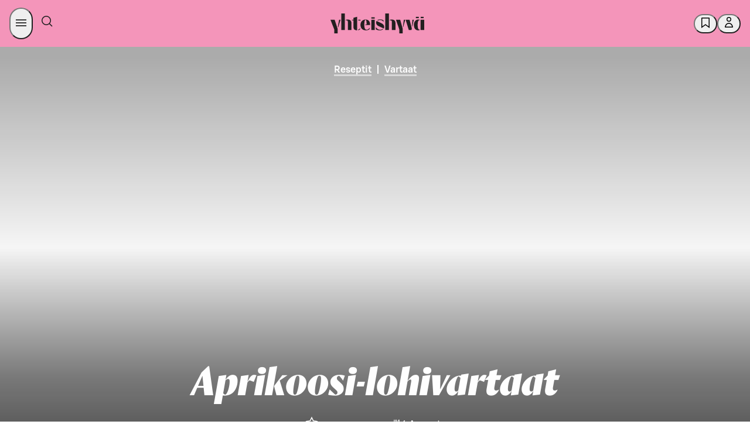

--- FILE ---
content_type: application/javascript
request_url: https://yhteishyva.fi/_next/static/bU0EwDve9xFRTNpkMftL1/_buildManifest.js
body_size: 794
content:
self.__BUILD_MANIFEST=function(s,a,t,c,e,i,u,r,d,l,n,f,h,k,b,g,j,o){return{__rewrites:{afterFiles:[],beforeFiles:[],fallback:[]},__routerFilterStatic:{numItems:0,errorRate:1e-4,numBits:0,numHashes:g,bitArray:[]},__routerFilterDynamic:{numItems:i,errorRate:1e-4,numBits:i,numHashes:g,bitArray:[]},"/_error":[s,a,t,"static/chunks/pages/_error-55461472846d1d21.js"],"/edut":[s,a,t,"static/chunks/pages/edut-d3f7654851f91230.js"],"/haku":[s,a,u,"static/chunks/1642-30df0d36c0b383b6.js",j,"static/chunks/4051-e8436ae0704c0d11.js",t,"static/chunks/pages/haku-e93fa88140d85801.js"],"/listaus/[[...slug]]":[s,a,c,u,t,e,r,"static/chunks/pages/listaus/[[...slug]]-59c8cb8085cc9b02.js"],"/omatsuosikit/[categoryId]":[s,a,d,t,l,"static/chunks/pages/omatsuosikit/[categoryId]-bbd3341a8306f31c.js"],"/reseptit/[recipeSlug]/[recipeId]":[s,a,c,n,u,j,"static/chunks/9831-d11206b3c3fb8700.js",f,t,h,e,k,r,o,"static/chunks/pages/reseptit/[recipeSlug]/[recipeId]-bf50630c21961217.js"],"/saavutettavuus":[s,a,t,"static/chunks/pages/saavutettavuus-7c9d08e8331084fc.js"],"/[articleCategory]/[articleSlug]/[articleId]":["static/chunks/4e973673-a594635910bc859f.js",s,a,d,c,n,"static/chunks/985-65c03c6973e1722b.js",f,t,l,h,e,k,"static/chunks/5413-669b8af9034c5b63.js","static/chunks/pages/[articleCategory]/[articleSlug]/[articleId]-998857e876c54b36.js"],"/[articleCategory]/[articleSlug]/[articleId]/a":[s,a,d,c,n,"static/chunks/7588-5175ab36ce1fb0c1.js",f,t,l,h,e,k,"static/chunks/pages/[articleCategory]/[articleSlug]/[articleId]/a-a480444c9e96cbf1.js"],"/[[...path]]":[s,a,c,u,t,e,r,o,"static/chunks/pages/[[...path]]-87d213b55a8af45f.js"],sortedPages:["/_app","/_error","/edut","/haku","/listaus/[[...slug]]","/omatsuosikit/[categoryId]","/reseptit/[recipeSlug]/[recipeId]","/saavutettavuus","/[articleCategory]/[articleSlug]/[articleId]","/[articleCategory]/[articleSlug]/[articleId]/a","/[[...path]]"]}}("static/chunks/5364-5da749b23f2f316f.js","static/chunks/4440-338becc63a75d1ef.js","static/chunks/3172-b8fc1399fef78907.js","static/chunks/9301-d45c481e987f7acb.js","static/chunks/6942-52bca8ff5155cd60.js",0,"static/chunks/5876-b0ad4477c69181a6.js","static/chunks/9065-3367fc1a4fcc0845.js","static/chunks/7110-f59e19a3c5bb4c42.js","static/chunks/2738-c582ff9fe88b6879.js","static/chunks/6252-f35a192a4b8c36bb.js","static/chunks/643-098d10cdeabecad0.js","static/chunks/4077-02a5083b77c7f72b.js","static/chunks/8838-62adbe3de78a1709.js",1e-4,NaN,"static/chunks/5598-74ca2253d4587bf2.js","static/chunks/9732-1d37682da3ce5147.js"),self.__BUILD_MANIFEST_CB&&self.__BUILD_MANIFEST_CB();

--- FILE ---
content_type: application/javascript
request_url: https://yhteishyva.fi/_next/static/chunks/pages/_app-c7812826cc9817c9.js
body_size: 47016
content:
(self.webpackChunk_N_E=self.webpackChunk_N_E||[]).push([[636],{291:e=>{e.exports=function(e){var t=this.__data__,r=t.delete(e);return this.size=t.size,r}},604:(e,t,r)=>{"use strict";r.d(t,{F:()=>n});let n=(0,r(55729).createContext)(void 0)},620:(e,t,r)=>{var n=r(11229),o=r(16999),i=r(41016),a=r(62220),s=r(47508);function u(e){var t=-1,r=null==e?0:e.length;for(this.clear();++t<r;){var n=e[t];this.set(n[0],n[1])}}u.prototype.clear=n,u.prototype.delete=o,u.prototype.get=i,u.prototype.has=a,u.prototype.set=s,e.exports=u},1278:(e,t,r)=>{var n=r(54703);e.exports=function(){try{var e=n(Object,"defineProperty");return e({},"",{}),e}catch(e){}}()},1528:(e,t,r)=>{"use strict";r.d(t,{A:()=>n});let n=r(55729).createContext({adsAllowed:!1})},2193:(e,t,r)=>{var n=r(3128),o=r(29090),i=r(31835),a=r(96024),s=r(53140),u=r(91544),c=r(9541),l=r(43562),p="[object Arguments]",f="[object Array]",d="[object Object]",h=Object.prototype.hasOwnProperty;e.exports=function(e,t,r,m,g,v){var _=u(e),y=u(t),C=_?f:s(e),b=y?f:s(t);C=C==p?d:C,b=b==p?d:b;var O=C==d,A=b==d,x=C==b;if(x&&c(e)){if(!c(t))return!1;_=!0,O=!1}if(x&&!O)return v||(v=new n),_||l(e)?o(e,t,r,m,g,v):i(e,t,C,r,m,g,v);if(!(1&r)){var R=O&&h.call(e,"__wrapped__"),S=A&&h.call(t,"__wrapped__");if(R||S){var E=R?e.value():e,w=S?t.value():t;return v||(v=new n),g(E,w,r,m,v)}}return!!x&&(v||(v=new n),a(e,t,r,m,g,v))}},2882:e=>{e.exports=function(e){return e!=e}},3128:(e,t,r)=>{var n=r(4650),o=r(95345),i=r(291),a=r(46468),s=r(36704),u=r(22344);function c(e){var t=this.__data__=new n(e);this.size=t.size}c.prototype.clear=o,c.prototype.delete=i,c.prototype.get=a,c.prototype.has=s,c.prototype.set=u,e.exports=c},3540:e=>{e.exports=function(e){return function(t){return e(t)}}},3619:e=>{e.exports=function(e){return null!=e&&"object"==typeof e}},4650:(e,t,r)=>{var n=r(21895),o=r(15917),i=r(52182),a=r(5514),s=r(92786);function u(e){var t=-1,r=null==e?0:e.length;for(this.clear();++t<r;){var n=e[t];this.set(n[0],n[1])}}u.prototype.clear=n,u.prototype.delete=o,u.prototype.get=i,u.prototype.has=a,u.prototype.set=s,e.exports=u},5461:(e,t,r)=>{var n=r(30147),o=r(63912),i=Object.prototype.propertyIsEnumerable,a=Object.getOwnPropertySymbols;e.exports=a?function(e){return null==e?[]:n(a(e=Object(e)),function(t){return i.call(e,t)})}:o},5514:(e,t,r)=>{var n=r(36592);e.exports=function(e){return n(this.__data__,e)>-1}},5549:e=>{e.exports=function(e){return e}},5722:(e,t,r)=>{"use strict";r.d(t,{Dk:()=>c});var n=r(87011),o=r(93096),i=r(76694),a=r.n(i),s=r(29594),u=r.n(s);r(9922),r(64305),r(60449),r(91544),r(95816),r(97554),r(93803),r(43099),r(81904),r(42725),r(54851),r(50124),r(29970),r(72880);let c=(e,t=!1)=>{var r,i,s,c,l,p,f,d,h,m,g,v,_,y,C,b,O,A,x,R,S,E,w,D,N,T,j,P;if(!e)return null;let L=e.damAsset?{url:e.damAsset.url||"",title:e.damAsset.title||"",description:e.damAsset.description||"",_id:e.damAsset.id||"",_type:"image"}:{url:(null==e||null==(r=e.image)?void 0:r.url)||"",title:(null==e||null==(i=e.image)?void 0:i.title)||"",description:(null==e||null==(s=e.image)?void 0:s.description)||"",_id:(null==e||null==(l=e.image)||null==(c=l.sys)?void 0:c.id)||"",_type:"image"};if(!t)return{file:L,altText:(null==e||null==(w=e.damAsset)?void 0:w.altText)||e.altText||(null==e||null==(D=e.image)?void 0:D.title)||"",blurDataUrl:(null==e||null==(N=e.damAsset)?void 0:N.blurDataUrl)||"",_id:(null==e||null==(T=e.damAsset)?void 0:T.id)||(null==e||null==(P=e.image)||null==(j=P.sys)?void 0:j.id)||"",_type:"image"};let F=(null==e?void 0:e.damAsset)?(0,o._)((0,n._)({},L,u()(e.damAsset,["title","description","fileName","url"])),{details:{size:e.damAsset.fileSize.value||null,image:{height:(null==(p=e.damAsset)?void 0:p.height)||null,width:(null==(f=e.damAsset)?void 0:f.width)||null},_type:"Asset",_id:e.damAsset.id||""}}):(0,o._)((0,n._)({},L,a()(null==e?void 0:e.image,["sys","height","width"])),{details:{size:0,image:{height:(null==e||null==(d=e.image)?void 0:d.height)||(null==e||null==(g=e.image)||null==(m=g.details)||null==(h=m.image)?void 0:h.height)||null,width:(null==e||null==(v=e.image)?void 0:v.width)||(null==e||null==(C=e.image)||null==(y=C.details)||null==(_=y.image)?void 0:_.width)||null},_type:"image",_id:(null==e||null==(O=e.image)||null==(b=O.sys)?void 0:b.id)||""}});return(0,o._)((0,n._)({},a()(e,["damAssetId","damAsset","image","imageWidth"])),{_id:e.damAssetId||(null==(x=e.image)||null==(A=x.sys)?void 0:A.id)||"",_type:"image",blurDataUrl:(null==(R=e.damAsset)?void 0:R.blurDataUrl)||"",file:(0,o._)((0,n._)({},F),{_id:e.damAssetId||(null==(E=e.image)||null==(S=E.sys)?void 0:S.id)||"",_type:"Asset"})})}},6438:(e,t,r)=>{"use strict";r.d(t,{jI:()=>_,bg:()=>C,Ay:()=>O});var n=r(87011),o=r(93096),i=r(72880),a=r(63989),s=r(76757),u=r(78218),c=r(29970),l=r(97813),p=r.n(l),f=r(63083),d=r.n(f);let h=[408,413,429,500,502,503,504],m=async(e,t)=>{let r=async()=>{let r=await d()(e,t);if(-1!==h.indexOf(r.status))throw new g(`Error response from api: ${r.status}`,r);return r};return await (0,a.w)(p()(r,{retries:2,minTimeout:100,maxTimeout:400,randomize:!0}),1e4)};class g extends Error{constructor(e,t){super(e),this.response=t}}let v=function(e){return e.CSRF="_crsf_token",e.YH_SESSION="sid",e}({}).CSRF;var _=function(e){return e[e.Articles=0]="Articles",e[e.Recipes=1]="Recipes",e[e["AddSearch.Search"]=2]="AddSearch.Search",e[e["AddSearch.Stats"]=3]="AddSearch.Stats",e[e.Session=4]="Session",e[e.ManagedPages=5]="ManagedPages",e}({});let y={0:{useApiConnect:!0,useLanguage:!0},1:{useApiConnect:!0,useLanguage:!0},2:{useApiConnect:!1,useLanguage:!1},3:{useApiConnect:!1,useLanguage:!1},4:{useApiConnect:!1,useLanguage:!1},5:{useApiConnect:!1,useLanguage:!1}},C="No CSRF token",b=async(e,t,r,n)=>{let o,{publicRuntimeConfig:u}=(0,i.A)(),{apiTimeout:l}=u,p=parseInt(l,10)||0;if(!r)throw Error("language was not provided");let f={timeout:p,headers:{}};n&&Object.assign(f,n);let d=(e=>{let{publicRuntimeConfig:t}=(0,i.A)();switch(e){case 0:return t.articlesApi;case 1:return t.recipesApi;case 2:return t.addSearchApi.search;case 3:return t.addSearchApi.stats;case 4:return t.sessionApi;case 5:return t.managedPageApi;default:throw Error("Could not find API configurations for the request!")}})(e),h=s.stringify(((e,t,r)=>{let{publicRuntimeConfig:n}=(0,i.A)(),{apiConnectClientId:o}=n,a={},s=y[r];return t.environment&&(a.environment=t.environment),t.usePreview&&(a.preview=t.usePreview),t.channel&&(a.channel=t.channel),y[r].useApiConnect&&(a.client_id=o),s.useLanguage&&(a.language=e),a})(r,d,e)),g=h.length>0?t.indexOf("?")>-1?"&":"?":"",v=`${d.url}${t}${g}${h}`;try{d.url.includes("addsearch")&&(v=`${d.url}`);let e=await m(v,f);if(o=e.status,404===e.status||204===e.status)return null;if(e.ok){let t=await e.text();return""===t?{}:JSON.parse(t)}}catch(e){if(e instanceof a.M)throw c.A.error({requestConfig:f},`Request to ${v} including retries timed out`),e;{let t=e.response?e.response:{},r=t.text?await t.text():e;throw c.A.error({errorMessage:r,url:v},`Error loading data from ${d.url}`),Error(`Data fetch error: ${t.statusCode} from ${v}`)}}throw Error(`Data fetch error: ${o||"network"} from ${v}`)},O={doFetch:(0,u.Ay)(b),doFetchWithCsrf:(0,u.Ay)((e,t,r,i={})=>{let a=("object"==typeof document&&document.cookie?document.cookie.split(";").reduce((e,t)=>{let[r,n]=t.trim().split("=").map(decodeURIComponent);try{return Object.assign(e,{[r]:/^\d+$/.test(n)?n:JSON.parse(n)})}catch(t){return Object.assign(e,{[r]:n})}},{}):{})[v];return a?b(e,t,r,(0,o._)((0,n._)({},i),{headers:(0,o._)((0,n._)({},i.headers),{"x-crsf_token":a}),credentials:"same-origin"})):Promise.reject(C)})}},6802:(e,t,r)=>{var n=r(3128),o=r(7855);e.exports=function(e,t,r,i){var a=r.length,s=a,u=!i;if(null==e)return!s;for(e=Object(e);a--;){var c=r[a];if(u&&c[2]?c[1]!==e[c[0]]:!(c[0]in e))return!1}for(;++a<s;){var l=(c=r[a])[0],p=e[l],f=c[1];if(u&&c[2]){if(void 0===p&&!(l in e))return!1}else{var d=new n;if(i)var h=i(p,f,l,e,t,d);if(!(void 0===h?o(f,p,3,i,d):h))return!1}}return!0}},6897:(e,t,r)=>{"use strict";r.d(t,{$3:()=>u,$X:()=>c,D$:()=>m,KL:()=>f,Lm:()=>g,Ny:()=>l,YM:()=>p,hl:()=>d,j$:()=>o,j5:()=>i,jQ:()=>n,ju:()=>h,qe:()=>a,qk:()=>s});let n="0.125rem",o="0.25rem",i="0.5rem",a="0.75rem",s="1rem",u="1.25rem",c="1.5rem",l="1.75rem",p="2rem",f="2.25rem",d="2.5rem",h="3rem",m="4rem",g="5rem"},7018:e=>{e.exports=function(){return!1}},7131:(e,t,r)=>{e.exports=r(33946)(Object.keys,Object)},7855:(e,t,r)=>{var n=r(2193),o=r(3619);e.exports=function e(t,r,i,a,s){return t===r||(null!=t&&null!=r&&(o(t)||o(r))?n(t,r,i,a,e,s):t!=t&&r!=r)}},7978:(e,t,r)=>{"use strict";r.d(t,{a:()=>n});var n=function(e){return e.GrifoS="Grifo S",e.SBonusUX="S Bonus UX",e.Orleans="Orleans",e}({})},8546:(e,t,r)=>{var n=r(92812),o=r(23183);e.exports=function(e,t){return null!=e&&o(e,t,n)}},8605:(e,t,r)=>{"use strict";r.d(t,{A:()=>i});var n=r(76694),o=r.n(n);let i=function(e,t){return e.map(e=>(function(e,t){if(!e.branding&&t){let r=t.find(t=>t.contentIds&&t.contentIds.includes(e._id))||t.find(t=>e.publisher&&t.publishers&&t.publishers.includes(e.publisher.id));r&&(e.branding=o()(r,"contentIds","publishers"))}return e})(e,t.brandedContents))}},8687:(e,t,r)=>{var n=r(33282);n(n.S+n.F,"Object",{assign:r(42327)})},8734:(e,t,r)=>{e.exports=r(37968)},8947:(e,t,r)=>{var n=r(81597),o=/[^.[\]]+|\[(?:(-?\d+(?:\.\d+)?)|(["'])((?:(?!\2)[^\\]|\\.)*?)\2)\]|(?=(?:\.|\[\])(?:\.|\[\]|$))/g,i=/\\(\\)?/g;e.exports=n(function(e){var t=[];return 46===e.charCodeAt(0)&&t.push(""),e.replace(o,function(e,r,n,o){t.push(n?o.replace(i,"$1"):r||e)}),t})},9321:(e,t,r)=>{"use strict";Object.defineProperty(t,"__esModule",{value:!0});let n=r(87011),o=r(93096);Object.defineProperty(t,"__esModule",{value:!0}),Object.defineProperty(t,"default",{enumerable:!0,get:function(){return h}});let i=r(14761)._(r(55729)),a=r(57827),s=[],u=[],c=!1;function l(e){let t=e(),r={loading:!0,loaded:null,error:null};return r.promise=t.then(e=>(r.loading=!1,r.loaded=e,e)).catch(e=>{throw r.loading=!1,r.error=e,e}),r}class p{promise(){return this._res.promise}retry(){this._clearTimeouts(),this._res=this._loadFn(this._opts.loader),this._state={pastDelay:!1,timedOut:!1};let{_res:e,_opts:t}=this;e.loading&&("number"==typeof t.delay&&(0===t.delay?this._state.pastDelay=!0:this._delay=setTimeout(()=>{this._update({pastDelay:!0})},t.delay)),"number"==typeof t.timeout&&(this._timeout=setTimeout(()=>{this._update({timedOut:!0})},t.timeout))),this._res.promise.then(()=>{this._update({}),this._clearTimeouts()}).catch(e=>{this._update({}),this._clearTimeouts()}),this._update({})}_update(e){this._state=n._(o._(n._({},this._state),{error:this._res.error,loaded:this._res.loaded,loading:this._res.loading}),e),this._callbacks.forEach(e=>e())}_clearTimeouts(){clearTimeout(this._delay),clearTimeout(this._timeout)}getCurrentValue(){return this._state}subscribe(e){return this._callbacks.add(e),()=>{this._callbacks.delete(e)}}constructor(e,t){this._loadFn=e,this._opts=t,this._callbacks=new Set,this._delay=null,this._timeout=null,this.retry()}}function f(e){return function(e,t){let r=Object.assign({loader:null,loading:null,delay:200,timeout:null,webpack:null,modules:null},t),n=null;function o(){if(!n){let t=new p(e,r);n={getCurrentValue:t.getCurrentValue.bind(t),subscribe:t.subscribe.bind(t),retry:t.retry.bind(t),promise:t.promise.bind(t)}}return n.promise()}if(!c){let e=r.webpack&&1?r.webpack():r.modules;e&&u.push(t=>{for(let r of e)if(t.includes(r))return o()})}function s(e,t){o();let s=i.default.useContext(a.LoadableContext);s&&Array.isArray(r.modules)&&r.modules.forEach(e=>{s(e)});let u=i.default.useSyncExternalStore(n.subscribe,n.getCurrentValue,n.getCurrentValue);return i.default.useImperativeHandle(t,()=>({retry:n.retry}),[]),i.default.useMemo(()=>{var t;return u.loading||u.error?i.default.createElement(r.loading,{isLoading:u.loading,pastDelay:u.pastDelay,timedOut:u.timedOut,error:u.error,retry:n.retry}):u.loaded?i.default.createElement((t=u.loaded)&&t.default?t.default:t,e):null},[e,u])}return s.preload=()=>o(),s.displayName="LoadableComponent",i.default.forwardRef(s)}(l,e)}function d(e,t){let r=[];for(;e.length;){let n=e.pop();r.push(n(t))}return Promise.all(r).then(()=>{if(e.length)return d(e,t)})}f.preloadAll=()=>new Promise((e,t)=>{d(s).then(e,t)}),f.preloadReady=e=>(void 0===e&&(e=[]),new Promise(t=>{let r=()=>(c=!0,t());d(u,e).then(r,r)})),window.__NEXT_PRELOADREADY=f.preloadReady;let h=f},9465:(e,t,r)=>{"use strict";r.r(t),r.d(t,{SDS_BRAND_BUTTON_COLOR_BACKGROUND_FILLED_NEUTRAL_ACTIVE:()=>eN,SDS_BRAND_BUTTON_COLOR_BACKGROUND_FILLED_NEUTRAL_DEFAULT:()=>ew,SDS_BRAND_BUTTON_COLOR_BACKGROUND_FILLED_NEUTRAL_HOVER:()=>eD,SDS_BRAND_BUTTON_COLOR_BACKGROUND_FILLED_PRIMARY_ACTIVE:()=>eE,SDS_BRAND_BUTTON_COLOR_BACKGROUND_FILLED_PRIMARY_DEFAULT:()=>eR,SDS_BRAND_BUTTON_COLOR_BACKGROUND_FILLED_PRIMARY_HOVER:()=>eS,SDS_BRAND_BUTTON_COLOR_BACKGROUND_INVERSE_NEUTRAL_ACTIVE:()=>eU,SDS_BRAND_BUTTON_COLOR_BACKGROUND_INVERSE_NEUTRAL_DEFAULT:()=>eB,SDS_BRAND_BUTTON_COLOR_BACKGROUND_INVERSE_NEUTRAL_HOVER:()=>ek,SDS_BRAND_BUTTON_COLOR_BACKGROUND_TONAL_NEUTRAL_ACTIVE:()=>eI,SDS_BRAND_BUTTON_COLOR_BACKGROUND_TONAL_NEUTRAL_DEFAULT:()=>eL,SDS_BRAND_BUTTON_COLOR_BACKGROUND_TONAL_NEUTRAL_HOVER:()=>eF,SDS_BRAND_BUTTON_COLOR_BACKGROUND_TONAL_PRIMARY_ACTIVE:()=>eP,SDS_BRAND_BUTTON_COLOR_BACKGROUND_TONAL_PRIMARY_DEFAULT:()=>eT,SDS_BRAND_BUTTON_COLOR_BACKGROUND_TONAL_PRIMARY_HOVER:()=>ej,SDS_BRAND_BUTTON_COLOR_BORDER_DEFAULT_NEUTRAL:()=>eG,SDS_BRAND_BUTTON_COLOR_BORDER_DEFAULT_PRIMARY:()=>eM,SDS_BRAND_BUTTON_COLOR_BORDER_WEAK_NEUTRAL:()=>e$,SDS_BRAND_BUTTON_COLOR_ELEMENT_DEFAULT_NEUTRAL:()=>eW,SDS_BRAND_BUTTON_COLOR_ELEMENT_DEFAULT_PRIMARY:()=>ez,SDS_BRAND_BUTTON_COLOR_ELEMENT_INVERSE_NEUTRAL:()=>eV,SDS_BRAND_BUTTON_COLOR_ELEMENT_INVERSE_PRIMARY:()=>eK,SDS_BRAND_BUTTON_COLOR_TEXT_DEFAULT_NEUTRAL:()=>eH,SDS_BRAND_BUTTON_COLOR_TEXT_DEFAULT_PRIMARY:()=>eY,SDS_BRAND_BUTTON_COLOR_TEXT_INVERSE_NEUTRAL:()=>eq,SDS_BRAND_BUTTON_COLOR_TEXT_INVERSE_PRIMARY:()=>eX,SDS_BRAND_COLOR_BACKGROUND_DEFAULT_NEUTRAL:()=>en,SDS_BRAND_COLOR_BACKGROUND_ERROR:()=>ea,SDS_BRAND_COLOR_BACKGROUND_INFO:()=>ei,SDS_BRAND_COLOR_BACKGROUND_INVERSE_NEUTRAL:()=>eo,SDS_BRAND_COLOR_BACKGROUND_MEDIUM_ACCENT2:()=>U,SDS_BRAND_COLOR_BACKGROUND_MEDIUM_ACCENT5:()=>M,SDS_BRAND_COLOR_BACKGROUND_MEDIUM_PRIMARY:()=>B,SDS_BRAND_COLOR_BACKGROUND_MEDIUM_SECONDARY:()=>k,SDS_BRAND_COLOR_BACKGROUND_STRONGER_NEUTRAL:()=>j,SDS_BRAND_COLOR_BACKGROUND_STRONGEST_PRIMARY:()=>T,SDS_BRAND_COLOR_BACKGROUND_STRONG_ACCENT2:()=>F,SDS_BRAND_COLOR_BACKGROUND_STRONG_ACCENT5:()=>I,SDS_BRAND_COLOR_BACKGROUND_STRONG_NEUTRAL:()=>L,SDS_BRAND_COLOR_BACKGROUND_STRONG_PRIMARY:()=>P,SDS_BRAND_COLOR_BACKGROUND_SUCCESS:()=>es,SDS_BRAND_COLOR_BACKGROUND_WARNING:()=>eu,SDS_BRAND_COLOR_BACKGROUND_WEAKER_ACCENT2:()=>q,SDS_BRAND_COLOR_BACKGROUND_WEAKER_NEUTRAL:()=>J,SDS_BRAND_COLOR_BACKGROUND_WEAKER_PRIMARY:()=>Z,SDS_BRAND_COLOR_BACKGROUND_WEAKEST_ACCENT2:()=>et,SDS_BRAND_COLOR_BACKGROUND_WEAKEST_ACCENT4:()=>er,SDS_BRAND_COLOR_BACKGROUND_WEAKEST_NEUTRAL:()=>ee,SDS_BRAND_COLOR_BACKGROUND_WEAKEST_PRIMARY:()=>Q,SDS_BRAND_COLOR_BACKGROUND_WEAK_ACCENT1:()=>W,SDS_BRAND_COLOR_BACKGROUND_WEAK_ACCENT2:()=>K,SDS_BRAND_COLOR_BACKGROUND_WEAK_ACCENT3:()=>V,SDS_BRAND_COLOR_BACKGROUND_WEAK_ACCENT4:()=>Y,SDS_BRAND_COLOR_BACKGROUND_WEAK_ACCENT5:()=>H,SDS_BRAND_COLOR_BACKGROUND_WEAK_ACCENT6:()=>X,SDS_BRAND_COLOR_BACKGROUND_WEAK_NEUTRAL:()=>z,SDS_BRAND_COLOR_BACKGROUND_WEAK_PRIMARY:()=>G,SDS_BRAND_COLOR_BACKGROUND_WEAK_SECONDARY:()=>$,SDS_BRAND_COLOR_BORDER_DEFAULT_NEUTRAL:()=>y,SDS_BRAND_COLOR_BORDER_ERROR:()=>E,SDS_BRAND_COLOR_BORDER_FOCUS:()=>D,SDS_BRAND_COLOR_BORDER_INFO:()=>R,SDS_BRAND_COLOR_BORDER_INVERSE_NEUTRAL:()=>x,SDS_BRAND_COLOR_BORDER_MEDIUM_NEUTRAL:()=>b,SDS_BRAND_COLOR_BORDER_MEDIUM_PRIMARY:()=>C,SDS_BRAND_COLOR_BORDER_STRONGER_NEUTRAL:()=>N,SDS_BRAND_COLOR_BORDER_STRONG_NEUTRAL:()=>_,SDS_BRAND_COLOR_BORDER_STRONG_PRIMARY:()=>v,SDS_BRAND_COLOR_BORDER_SUCCESS:()=>w,SDS_BRAND_COLOR_BORDER_WARNING:()=>S,SDS_BRAND_COLOR_BORDER_WEAK_NEUTRAL:()=>A,SDS_BRAND_COLOR_BORDER_WEAK_PRIMARY:()=>O,SDS_BRAND_COLOR_ELEMENT_DEFAULT_NEUTRAL:()=>ec,SDS_BRAND_COLOR_ELEMENT_ERROR:()=>e_,SDS_BRAND_COLOR_ELEMENT_INFO:()=>eg,SDS_BRAND_COLOR_ELEMENT_INVERSE_NEUTRAL:()=>el,SDS_BRAND_COLOR_ELEMENT_MEDIUM_NEUTRAL:()=>em,SDS_BRAND_COLOR_ELEMENT_MEDIUM_PRIMARY:()=>eh,SDS_BRAND_COLOR_ELEMENT_STRONGEST_PRIMARY:()=>ep,SDS_BRAND_COLOR_ELEMENT_STRONG_NEUTRAL:()=>ed,SDS_BRAND_COLOR_ELEMENT_STRONG_PRIMARY:()=>ef,SDS_BRAND_COLOR_ELEMENT_SUCCESS:()=>ey,SDS_BRAND_COLOR_ELEMENT_WARNING:()=>ev,SDS_BRAND_COLOR_ELEVATION_FLAT:()=>eA,SDS_BRAND_COLOR_ELEVATION_HIGH:()=>eC,SDS_BRAND_COLOR_ELEVATION_LOW:()=>eO,SDS_BRAND_COLOR_ELEVATION_MIDDLE:()=>eb,SDS_BRAND_COLOR_ELEVATION_SUNKEN:()=>ex,SDS_BRAND_COLOR_TEXT_DEFAULT_NEUTRAL:()=>n,SDS_BRAND_COLOR_TEXT_ERROR:()=>h,SDS_BRAND_COLOR_TEXT_INFO:()=>f,SDS_BRAND_COLOR_TEXT_INVERSE_NEUTRAL:()=>p,SDS_BRAND_COLOR_TEXT_MEDIUM_ACCENT2:()=>s,SDS_BRAND_COLOR_TEXT_MEDIUM_ACCENT5:()=>u,SDS_BRAND_COLOR_TEXT_MEDIUM_PRIMARY:()=>a,SDS_BRAND_COLOR_TEXT_STRONGER_NEUTRAL:()=>i,SDS_BRAND_COLOR_TEXT_STRONGEST_PRIMARY:()=>o,SDS_BRAND_COLOR_TEXT_STRONG_NEUTRAL:()=>l,SDS_BRAND_COLOR_TEXT_STRONG_PRIMARY:()=>c,SDS_BRAND_COLOR_TEXT_SUCCESS:()=>m,SDS_BRAND_COLOR_TEXT_WARNING:()=>d,SDS_BRAND_COLOR_TEXT_WEAK_NEUTRAL:()=>g});let n="#1F1F1F",o="#004628",i="#4D4D4D",a="#00AA46",s="#FA5E7D",u="#589BC2",c="#007841",l="#666666",p="#FFFFFF",f="#006E87",d="#885600",h="#B70000",m="#007841",g="#E8E8E8",v="#007841",_="#666666",y="#949494",C="#949494",b="#C7C7C7",O="#99D59F",A="#E8E8E8",x="#FFFFFF",R="#00A1C5",S="#CF8300",E="#B70000",w="#00AA46",D="#007841",N="#4D4D4D",T="#004628",j="#4D4D4D",P="#007841",L="#4D4D4D",F="#DA3058",I="#367BA4",B="#00AA46",k="#F495BA",U="#FFA0AE",M="#97C1D9",G="#D5EED7",$="#FBDFE8",z="#E8E8E8",W="#F8E0CD",K="#FEDEE2",V="#F5DFFB",Y="#E3E3FF",H="#D0EAFA",X="#F6E8A9",q="#FEEDEF",Z="#EBF7EC",J="#F5F5F5",Q="#F7FCF7",ee="#FAFAFA",et="#FEF9F9",er="#F0F1FF",en="#FFFFFF",eo="#1F1F1F",ei="#E0F4FF",ea="#FFEDED",es="#EBF7EC",eu="#FFF1D8",ec="#1F1F1F",el="#FFFFFF",ep="#004628",ef="#007841",ed="#666666",eh="#00AA46",em="#949494",eg="#006E87",ev="#885600",e_="#B70000",ey="#007841",eC="#FFFFFF",eb="#FFFFFF",eO="#FFFFFF",eA="#FFFFFF",ex="#E8E8E8",eR="#007841",eS="#006A3A",eE="#005C33",ew="#1F1F1F",eD="#363636",eN="#4D4D4D",eT="#D5EED7",ej="#E0F3E1",eP="#EBF7EC",eL="#E8E8E8",eF="#D7D7D7",eI="#C7C7C7",eB="#FFFFFF",ek="#FAFAFA",eU="#F5F5F5",eM="#007841",eG="#C7C7C7",e$="#E8E8E8",ez="#1F1F1F",eW="#1F1F1F",eK="#FFFFFF",eV="#FFFFFF",eY="#1F1F1F",eH="#1F1F1F",eX="#FFFFFF",eq="#FFFFFF"},9541:(e,t,r)=>{e=r.nmd(e);var n=r(45516),o=r(7018),i=t&&!t.nodeType&&t,a=i&&e&&!e.nodeType&&e,s=a&&a.exports===i?n.Buffer:void 0,u=s?s.isBuffer:void 0;e.exports=u||o},9922:(e,t,r)=>{var n=r(22346);e.exports=function(e){return n(e,5)}},9929:(e,t,r)=>{e.exports=r(54703)(r(45516),"Promise")},10142:e=>{e.exports="/_next/static/fonts/1bf84f98f0430a85a83b55e381d9eddc.woff"},10656:(e,t,r)=>{var n=r(16799);e.exports=function(e,t){return function(r,o){if(null==r)return r;if(!n(r))return e(r,o);for(var i=r.length,a=t?i:-1,s=Object(r);(t?a--:++a<i)&&!1!==o(s[a],a,s););return r}}},10858:(e,t,r)=>{e.exports=r(33946)(Object.getPrototypeOf,Object)},10931:(e,t,r)=>{var n=r(7855),o=r(60449),i=r(8546),a=r(25907),s=r(28617),u=r(20764),c=r(43092);e.exports=function(e,t){return a(e)&&s(t)?u(c(e),t):function(r){var a=o(r,e);return void 0===a&&a===t?i(r,e):n(t,a,3)}}},11061:(e,t,r)=>{var n=r(22479),o=1/0;e.exports=function(e){return e?(e=n(e))===o||e===-o?(e<0?-1:1)*17976931348623157e292:e==e?e:0:0===e?e:0}},11108:(e,t,r)=>{var n=r(41346),o=r(50425);e.exports=r(62062)?function(e,t,r){return n.f(e,t,o(1,r))}:function(e,t,r){return e[t]=r,e}},11229:(e,t,r)=>{var n=r(81707);e.exports=function(){this.__data__=n?n(null):{},this.size=0}},11318:e=>{e.exports=function(e){if("function"!=typeof e)throw TypeError(e+" is not a function!");return e}},11720:(e,t,r)=>{var n=r(86414);e.exports=function(e){return n(this,e).get(e)}},12342:(e,t,r)=>{var n=r(25080),o=r(42209),i=r(91544),a=n?n.isConcatSpreadable:void 0;e.exports=function(e){return i(e)||o(e)||!!(a&&e&&e[a])}},13182:(e,t,r)=>{"use strict";r.d(t,{z_:()=>o,MB:()=>i,nv:()=>a});let n=["fi","sv","en"],o=e=>e.split("-")[0],i=e=>{let t="string"==typeof e?Math.max(0,n.indexOf(e)):0;return n[t]},a=(e,...t)=>{let r=t.shift();return r?a(e.replace("{#}",String(r)),...t):e}},13574:(e,t,r)=>{var n=r(25080),o=Object.prototype,i=o.hasOwnProperty,a=o.toString,s=n?n.toStringTag:void 0;e.exports=function(e){var t=i.call(e,s),r=e[s];try{e[s]=void 0;var n=!0}catch(e){}var o=a.call(e);return n&&(t?e[s]=r:delete e[s]),o}},13920:e=>{var t=/^(?:0|[1-9]\d*)$/;e.exports=function(e,r){var n=typeof e;return!!(r=null==r?0x1fffffffffffff:r)&&("number"==n||"symbol"!=n&&t.test(e))&&e>-1&&e%1==0&&e<r}},14430:e=>{e.exports=function(e,t,r,n){for(var o=r-1,i=e.length;++o<i;)if(n(e[o],t))return o;return -1}},15051:(e,t,r)=>{var n=r(29794),o=r(5461),i=r(87567);e.exports=function(e){return n(e,i,o)}},15179:(e,t,r)=>{var n=r(83801),o=r(3540),i=r(73696),a=i&&i.isMap;e.exports=a?o(a):n},15565:(e,t,r)=>{var n=r(19515),o=r(24964),i=r(27288);e.exports=function(e){return i(o(e,void 0,n),e+"")}},15917:(e,t,r)=>{var n=r(36592),o=Array.prototype.splice;e.exports=function(e){var t=this.__data__,r=n(t,e);return!(r<0)&&(r==t.length-1?t.pop():o.call(t,r,1),--this.size,!0)}},15961:(e,t,r)=>{var n=r(70839),o=r(85391),i="__core-js_shared__",a=o[i]||(o[i]={});(e.exports=function(e,t){return a[e]||(a[e]=void 0!==t?t:{})})("versions",[]).push({version:n.version,mode:r(51175)?"pure":"global",copyright:"\xa9 2020 Denis Pushkarev (zloirock.ru)"})},16005:(e,t,r)=>{var n=r(69335),o=r(3540),i=r(73696),a=i&&i.isSet;e.exports=a?o(a):n},16053:(e,t,r)=>{"use strict";r.d(t,{Ay:()=>g,FS:()=>d});var n=r(87011),o=r(93096),i=r(76757),a=r(35086),s=r(6438),u=r(8605),c=r(17562),l=r(89255),p=r(58677),f=r(5722);let d=async e=>e?(0,p.u)((0,a.k)(`/ratingstats-api/${e}`)):{},h=e=>{if(e&&Array.isArray(e.media)){let t=e.media.some(e=>"responsiveImageWithFocalPoint"===e._type);e.media=e.media.filter(e=>"video"===e._type||"responsiveImageWithFocalPoint"===e._type||!t&&"image"===e._type).map(e=>e&&"responsiveImageWithFocalPoint"===e._type?(0,f.Dk)(e,!0):e)}return e};async function m(e,t){let r=Object.keys(t).length>0?`?${i.stringify(t)}`:"";return await s.Ay.doFetch(s.jI.Recipes,`/recipes${r}`,e)}let g={findRecipe:async(e,t,r)=>{let i=await s.Ay.doFetch(s.jI.Recipes,`/recipes/${encodeURIComponent(e)}`,t);if(i){var a;let t=(0,u.A)([i],r),s=h(t[0]),c=await d(e);return c&&(null==(a=c[`rating-${e}`])?void 0:a.avg)?(0,o._)((0,n._)({},s),{rating:c[`rating-${e}`]}):t[0]}return i},findRecipes:async(e,t,r={},i=!0)=>{r.fields||"full"===r.format||(r.fields=[...l.t].join(","));let a=await m(e,r);if(0===a.results.length)return a;let s=a.results.map(e=>e.advertiser?(0,o._)((0,n._)({},e),{branding:{partnerName:e.advertiser.name,commercialPartnership:e.recipeType===c.x.NativeAd}}):e),p=(0,u.A)(s,t);if(p=p.map(e=>h(e)),i){let e=a.results.map(e=>e._id).join(","),t=r.ids?await d(r.ids):await d(e);t&&(p=p.map(e=>{let r=t[`rating-${e._id}`];return r?(0,o._)((0,n._)({},e),{rating:r}):e}))}return(0,o._)((0,n._)({},a),{results:p})},findRecommendations:async e=>(0,p.u)(`/api/recipe-recommendations/${e}`)}},16153:(e,t,r)=>{var n=r(25080),o=r(88601),i=r(91544),a=r(50515),s=1/0,u=n?n.prototype:void 0,c=u?u.toString:void 0;e.exports=function e(t){if("string"==typeof t)return t;if(i(t))return o(t,e)+"";if(a(t))return c?c.call(t):"";var r=t+"";return"0"==r&&1/t==-s?"-0":r}},16419:e=>{e.exports=function(e){var t=null==e?0:e.length;return t?e[t-1]:void 0}},16730:e=>{"use strict";e.exports=function(e,t){for(var r={},n=Object.keys(e),o=Array.isArray(t),i=0;i<n.length;i++){var a=n[i],s=e[a];(o?-1!==t.indexOf(a):t(a,s,e))&&(r[a]=s)}return r}},16799:(e,t,r)=>{var n=r(98499),o=r(48039);e.exports=function(e){return null!=e&&o(e.length)&&!n(e)}},16875:(e,t,r)=>{var n=r(64022);e.exports=function(e){return n(e)?void 0:e}},16999:e=>{e.exports=function(e){var t=this.has(e)&&delete this.__data__[e];return this.size-=!!t,t}},17085:e=>{e.exports=function(e,t){for(var r=-1,n=Array(e);++r<e;)n[r]=t(r);return n}},17562:(e,t,r)=>{"use strict";r.d(t,{x:()=>n});var n=function(e){return e.Recipe="recipe",e.NativeAd="recipeNativeAd",e.NativeCollaboration="recipeNativeCollaboration",e}({})},17706:(e,t,r)=>{var n=r(28676),o=r(85008),i=r(53576),a=r(40101),s=r(69504);e.exports=function(e,t,r){var u=e.constructor;switch(t){case"[object ArrayBuffer]":return n(e);case"[object Boolean]":case"[object Date]":return new u(+e);case"[object DataView]":return o(e,r);case"[object Float32Array]":case"[object Float64Array]":case"[object Int8Array]":case"[object Int16Array]":case"[object Int32Array]":case"[object Uint8Array]":case"[object Uint8ClampedArray]":case"[object Uint16Array]":case"[object Uint32Array]":return s(e,r);case"[object Map]":case"[object Set]":return new u;case"[object Number]":case"[object String]":return new u(e);case"[object RegExp]":return i(e);case"[object Symbol]":return a(e)}}},17877:e=>{var t=/\s/;e.exports=function(e){for(var r=e.length;r--&&t.test(e.charAt(r)););return r}},18038:e=>{e.exports="/_next/static/fonts/e773fdd1b874e611abaf32802209f599.woff2"},18482:(e,t,r)=>{var n=r(23356),o=r(23282),i=r(80244),a=Object.prototype.hasOwnProperty;e.exports=function(e){if(!n(e))return i(e);var t=o(e),r=[];for(var s in e)"constructor"==s&&(t||!a.call(e,s))||r.push(s);return r}},19515:(e,t,r)=>{var n=r(83965);e.exports=function(e){return(null==e?0:e.length)?n(e,1):[]}},20764:e=>{e.exports=function(e,t){return function(r){return null!=r&&r[e]===t&&(void 0!==t||e in Object(r))}}},21248:(e,t,r)=>{e.exports=r(83588)()},21279:e=>{e.exports="/_next/static/fonts/babe255497ead4c9ab1cc419f1ba655f.woff"},21440:(e,t,r)=>{"use strict";let n=r(65696);e.exports=l;let o=function(){function e(e){return void 0!==e&&e}try{if("undefined"!=typeof globalThis)return globalThis;return Object.defineProperty(Object.prototype,"globalThis",{get:function(){return delete Object.prototype.globalThis,this.globalThis=this},configurable:!0}),globalThis}catch(t){return e(self)||e(window)||e(this)||{}}}().console||{};function i(e,t){return"silent"===e?1/0:t.levels.values[e]}let a=Symbol("pino.logFuncs"),s=Symbol("pino.hierarchy"),u={error:"log",fatal:"error",warn:"error",info:"log",debug:"log",trace:"log"};function c(e,t){let r={logger:t,parent:e[s]};t[s]=r}function l(e){var t,r;(e=e||{}).browser=e.browser||{};let n=e.browser.transmit;if(n&&"function"!=typeof n.send)throw Error("pino: transmit option must have a send function");let s=e.browser.write||o;e.browser.write&&(e.browser.asObject=!0);let h=e.serializers||{},m=(t=e.browser.serialize,Array.isArray(t)?t.filter(function(e){return"!stdSerializers.err"!==e}):!0===t&&Object.keys(h)),g=e.browser.serialize;Array.isArray(e.browser.serialize)&&e.browser.serialize.indexOf("!stdSerializers.err")>-1&&(g=!1);let C=Object.keys(e.customLevels||{}),b=["error","fatal","warn","info","debug","trace"].concat(C);"function"==typeof s&&b.forEach(function(e){s[e]=s}),(!1===e.enabled||e.browser.disabled)&&(e.level="silent");let O=e.level||"info",A=Object.create(s);A.log||(A.log=v);let x={};b.forEach(e=>{x[e]=s[e]?s[e]:o[e]||o[u[e]||"log"]||v}),A[a]=x,c({},A),Object.defineProperty(A,"levelVal",{get:function(){return i(this.level,this)}}),Object.defineProperty(A,"level",{get:function(){return this._level},set:function(e){if("silent"!==e&&!this.levels.values[e])throw Error("unknown level "+e);this._level=e,p(this,R,A,"error"),p(this,R,A,"fatal"),p(this,R,A,"warn"),p(this,R,A,"info"),p(this,R,A,"debug"),p(this,R,A,"trace"),C.forEach(e=>{p(this,R,A,e)})}});let R={transmit:n,serialize:m,asObject:e.browser.asObject,formatters:e.browser.formatters,levels:b,timestamp:"function"==typeof(r=e).timestamp?r.timestamp:!1===r.timestamp?_:y,messageKey:e.messageKey||"msg",onChild:e.onChild||v};function S(t,r,o){if(!r)throw Error("missing bindings for child Pino");o=o||{},m&&r.serializers&&(o.serializers=r.serializers);let i=o.serializers;if(m&&i){var a=Object.assign({},h,i),s=!0===e.browser.serialize?Object.keys(a):m;delete r.serializers,f([r],s,a,this._stdErrSerialize)}function u(e){this._childLevel=(0|e._childLevel)+1,this.bindings=r,a&&(this.serializers=a,this._serialize=s),n&&(this._logEvent=d([].concat(e._logEvent.bindings,r)))}u.prototype=this;let l=new u(this);return c(this,l),l.child=function(...e){return S.call(this,t,...e)},l.level=o.level||this.level,t.onChild(l),l}return A.levels=function(e){let t=e.customLevels||{};return{values:Object.assign({},l.levels.values,t),labels:Object.assign({},l.levels.labels,function(e){let t={};return Object.keys(e).forEach(function(r){t[e[r]]=r}),t}(t))}}(e),A.level=O,A.setMaxListeners=A.getMaxListeners=A.emit=A.addListener=A.on=A.prependListener=A.once=A.prependOnceListener=A.removeListener=A.removeAllListeners=A.listeners=A.listenerCount=A.eventNames=A.write=A.flush=v,A.serializers=h,A._serialize=m,A._stdErrSerialize=g,A.child=function(...e){return S.call(this,R,...e)},n&&(A._logEvent=d()),A}function p(e,t,r,u){var c,l,p,h,m,g,_;if(Object.defineProperty(e,u,{value:i(e.level,r)>i(u,r)?v:r[a][u],writable:!0,enumerable:!0,configurable:!0}),e[u]===v){if(!t.transmit)return;let n=t.transmit.level||e.level,o=r.levels.values[n];if(r.levels.values[u]<o)return}e[u]=(c=e,l=t,p=r,h=u,m=c[a][h],function(){let e=l.timestamp(),t=Array(arguments.length),r=Object.getPrototypeOf&&Object.getPrototypeOf(this)===o?o:this;for(var a=0;a<t.length;a++)t[a]=arguments[a];var s=!1;if(l.serialize&&(f(t,this._serialize,this.serializers,this._stdErrSerialize),s=!0),l.asObject||l.formatters?m.call(r,function(e,t,r,o,i){let{level:a,log:s=e=>e}=i.formatters||{},u=r.slice(),c=u[0],l={};o&&(l.time=o),a?Object.assign(l,a(t,e.levels.values[t])):l.level=e.levels.values[t];let p=(0|e._childLevel)+1;if(p<1&&(p=1),null!==c&&"object"==typeof c){for(;p--&&"object"==typeof u[0];)Object.assign(l,u.shift());c=u.length?n(u.shift(),u):void 0}else"string"==typeof c&&(c=n(u.shift(),u));return void 0!==c&&(l[i.messageKey]=c),s(l)}(this,h,t,e,l)):m.apply(r,t),l.transmit){let r=l.transmit.level||c._level,n=p.levels.values[r],o=p.levels.values[h];if(o<n)return;!function(e,t,r,n=!1){let o=t.send,i=t.ts,a=t.methodLevel,s=t.methodValue,u=t.val,c=e._logEvent.bindings;n||f(r,e._serialize||Object.keys(e.serializers),e.serializers,void 0===e._stdErrSerialize||e._stdErrSerialize),e._logEvent.ts=i,e._logEvent.messages=r.filter(function(e){return -1===c.indexOf(e)}),e._logEvent.level.label=a,e._logEvent.level.value=s,o(a,e._logEvent,u),e._logEvent=d(c)}(this,{ts:e,methodLevel:h,methodValue:o,transmitLevel:r,transmitValue:p.levels.values[l.transmit.level||c._level],send:l.transmit.send,val:i(c._level,p)},t,s)}});let y=function(e){let t=[];e.bindings&&t.push(e.bindings);let r=e[s];for(;r.parent;)(r=r.parent).logger.bindings&&t.push(r.logger.bindings);return t.reverse()}(e);0!==y.length&&(e[u]=(g=y,_=e[u],function(){return _.apply(this,[...g,...arguments])}))}function f(e,t,r,n){for(let o in e)if(n&&e[o]instanceof Error)e[o]=l.stdSerializers.err(e[o]);else if("object"==typeof e[o]&&!Array.isArray(e[o])&&t)for(let n in e[o])t.indexOf(n)>-1&&n in r&&(e[o][n]=r[n](e[o][n]))}function d(e){return{ts:0,messages:[],bindings:e||[],level:{label:"",value:0}}}function h(e){let t={type:e.constructor.name,msg:e.message,stack:e.stack};for(let r in e)void 0===t[r]&&(t[r]=e[r]);return t}function m(){return{}}function g(e){return e}function v(){}function _(){return!1}function y(){return Date.now()}l.levels={values:{fatal:60,error:50,warn:40,info:30,debug:20,trace:10},labels:{10:"trace",20:"debug",30:"info",40:"warn",50:"error",60:"fatal"}},l.stdSerializers={mapHttpRequest:m,mapHttpResponse:m,wrapRequestSerializer:g,wrapResponseSerializer:g,wrapErrorSerializer:g,req:m,res:m,err:h,errWithCause:h},l.stdTimeFunctions=Object.assign({},{nullTime:_,epochTime:y,unixTime:function(){return Math.round(Date.now()/1e3)},isoTime:function(){return new Date(Date.now()).toISOString()}}),e.exports.default=l,e.exports.pino=l},21832:e=>{e.exports=function(e,t,r,n){var o=r?r.call(n,e,t):void 0;if(void 0!==o)return!!o;if(e===t)return!0;if("object"!=typeof e||!e||"object"!=typeof t||!t)return!1;var i=Object.keys(e),a=Object.keys(t);if(i.length!==a.length)return!1;for(var s=Object.prototype.hasOwnProperty.bind(t),u=0;u<i.length;u++){var c=i[u];if(!s(c))return!1;var l=e[c],p=t[c];if(!1===(o=r?r.call(n,l,p,c):void 0)||void 0===o&&l!==p)return!1}return!0}},21895:e=>{e.exports=function(){this.__data__=[],this.size=0}},21959:(e,t,r)=>{var n=r(15961)("keys"),o=r(27074);e.exports=function(e){return n[e]||(n[e]=o(e))}},22344:(e,t,r)=>{var n=r(4650),o=r(50874),i=r(33276);e.exports=function(e,t){var r=this.__data__;if(r instanceof n){var a=r.__data__;if(!o||a.length<199)return a.push([e,t]),this.size=++r.size,this;r=this.__data__=new i(a)}return r.set(e,t),this.size=r.size,this}},22346:(e,t,r)=>{var n=r(3128),o=r(58120),i=r(81014),a=r(46060),s=r(88447),u=r(28915),c=r(97722),l=r(87274),p=r(58489),f=r(15051),d=r(85508),h=r(53140),m=r(71388),g=r(17706),v=r(87568),_=r(91544),y=r(9541),C=r(15179),b=r(23356),O=r(16005),A=r(87567),x=r(70720),R="[object Arguments]",S="[object Function]",E="[object Object]",w={};w[R]=w["[object Array]"]=w["[object ArrayBuffer]"]=w["[object DataView]"]=w["[object Boolean]"]=w["[object Date]"]=w["[object Float32Array]"]=w["[object Float64Array]"]=w["[object Int8Array]"]=w["[object Int16Array]"]=w["[object Int32Array]"]=w["[object Map]"]=w["[object Number]"]=w[E]=w["[object RegExp]"]=w["[object Set]"]=w["[object String]"]=w["[object Symbol]"]=w["[object Uint8Array]"]=w["[object Uint8ClampedArray]"]=w["[object Uint16Array]"]=w["[object Uint32Array]"]=!0,w["[object Error]"]=w[S]=w["[object WeakMap]"]=!1,e.exports=function e(t,r,D,N,T,j){var P,L=1&r,F=2&r,I=4&r;if(D&&(P=T?D(t,N,T,j):D(t)),void 0!==P)return P;if(!b(t))return t;var B=_(t);if(B){if(P=m(t),!L)return c(t,P)}else{var k=h(t),U=k==S||"[object GeneratorFunction]"==k;if(y(t))return u(t,L);if(k==E||k==R||U&&!T){if(P=F||U?{}:v(t),!L)return F?p(t,s(P,t)):l(t,a(P,t))}else{if(!w[k])return T?t:{};P=g(t,k,L)}}j||(j=new n);var M=j.get(t);if(M)return M;j.set(t,P),O(t)?t.forEach(function(n){P.add(e(n,r,D,n,t,j))}):C(t)&&t.forEach(function(n,o){P.set(o,e(n,r,D,o,t,j))});var G=I?F?d:f:F?x:A,$=B?void 0:G(t);return o($||t,function(n,o){$&&(n=t[o=n]),i(P,o,e(n,r,D,o,t,j))}),P}},22479:(e,t,r)=>{var n=r(86301),o=r(23356),i=r(50515),a=0/0,s=/^[-+]0x[0-9a-f]+$/i,u=/^0b[01]+$/i,c=/^0o[0-7]+$/i,l=parseInt;e.exports=function(e){if("number"==typeof e)return e;if(i(e))return a;if(o(e)){var t="function"==typeof e.valueOf?e.valueOf():e;e=o(t)?t+"":t}if("string"!=typeof e)return 0===e?e:+e;e=n(e);var r=u.test(e);return r||c.test(e)?l(e.slice(2),r?2:8):s.test(e)?a:+e}},22926:(e,t,r)=>{var n=r(33276),o=r(91353),i=r(36022);function a(e){var t=-1,r=null==e?0:e.length;for(this.__data__=new n;++t<r;)this.add(e[t])}a.prototype.add=a.prototype.push=o,a.prototype.has=i,e.exports=a},23079:e=>{var t=Object.prototype.toString;e.exports=function(e){return t.call(e)}},23183:(e,t,r)=>{var n=r(25248),o=r(42209),i=r(91544),a=r(13920),s=r(48039),u=r(43092);e.exports=function(e,t,r){t=n(t,e);for(var c=-1,l=t.length,p=!1;++c<l;){var f=u(t[c]);if(!(p=null!=e&&r(e,f)))break;e=e[f]}return p||++c!=l?p:!!(l=null==e?0:e.length)&&s(l)&&a(f,l)&&(i(e)||o(e))}},23282:e=>{var t=Object.prototype;e.exports=function(e){var r=e&&e.constructor;return e===("function"==typeof r&&r.prototype||t)}},23356:e=>{e.exports=function(e){var t=typeof e;return null!=e&&("object"==t||"function"==t)}},24127:(e,t,r)=>{var n=r(25248),o=r(43092);e.exports=function(e,t){t=n(t,e);for(var r=0,i=t.length;null!=e&&r<i;)e=e[o(t[r++])];return r&&r==i?e:void 0}},24490:(e,t,r)=>{e.exports=r(54703)(r(45516),"WeakMap")},24877:(e,t,r)=>{var n=r(62272),o=function(){var e=/[^.]+$/.exec(n&&n.keys&&n.keys.IE_PROTO||"");return e?"Symbol(src)_1."+e:""}();e.exports=function(e){return!!o&&o in e}},24964:(e,t,r)=>{var n=r(93248),o=Math.max;e.exports=function(e,t,r){return t=o(void 0===t?e.length-1:t,0),function(){for(var i=arguments,a=-1,s=o(i.length-t,0),u=Array(s);++a<s;)u[a]=i[t+a];a=-1;for(var c=Array(t+1);++a<t;)c[a]=i[a];return c[t]=r(u),n(e,this,c)}}},25080:(e,t,r)=>{e.exports=r(45516).Symbol},25248:(e,t,r)=>{var n=r(91544),o=r(25907),i=r(8947),a=r(60567);e.exports=function(e,t){return n(e)?e:o(e,t)?[e]:i(a(e))}},25725:(e,t,r)=>{var n=r(81648),o=r(78492),i=r(68988),a=r(91544);e.exports=function(e,t){return function(r,s){var u=a(r)?n:o,c=t?t():{};return u(r,e,i(s,2),c)}}},25823:(e,t,r)=>{"use strict";let n;r.d(t,{PS:()=>g,Ay:()=>v});var o=r(87011),i=r(93096),a=r(6029),s=r(55729),u=r(6438);let c={getLoggedInUser:async()=>{let e=[...Array(10)].map(()=>Math.random().toString(36)[2]).join("");return await u.Ay.doFetchWithCsrf(u.jI.Session,`/user/${e}`,"fi")}};var l=r(29970);let p={refreshToken:async()=>{let e=await u.Ay.doFetchWithCsrf(u.jI.Session,"/token/refresh","fi",{method:"POST"});return e.expiresAtMs=Date.now()+e.expiresIn,delete e.expires,delete e.expiresIn,e}},f=()=>{n&&(clearTimeout(n),n=void 0)},d=function(e){let{setUser:t,user:r}=e,a=(0,s.useCallback)(async(e=!1)=>{var s,u;if(!(r&&r.name))return;let c=e=>{if(!(null==e?void 0:e.expiresAtMs))return;f();let t=new Date(e.expiresAtMs).getTime()-45e3-Date.now();t>0&&(n=setTimeout(async()=>{try{await a(!0)}catch(e){l.A.error({err:e},"Error refreshing token")}},t))};if(e||!((u=null==r||null==(s=r.access_token)?void 0:s.expiresAtMs)&&u-Date.now()>=45e3))try{let e=await p.refreshToken();return t((0,i._)((0,o._)({},r),{access_token:e})),c(e),null==e?void 0:e.token}catch(e){throw f(),t(null),Error("Refreshing token failed")}return c(null==r?void 0:r.access_token),null==r?void 0:r.access_token.token},[t,r]);return(0,s.useEffect)(()=>{var e,t;let r=async()=>{await a()},n=()=>{f()};return null==(e=window)||e.addEventListener("focus",r),null==(t=window)||t.addEventListener("blur",n),()=>{var e,t;null==(e=window)||e.removeEventListener("focus",r),null==(t=window)||t.removeEventListener("blur",n)}},[a]),(0,s.useEffect)(()=>()=>{f()},[]),a},h={user:void 0,loading:!0,favorites:void 0,setFavorites:()=>{},setUser:()=>{},getAuthToken:()=>null},m=s.createContext(h),g=({children:e})=>{let[t,r]=(0,s.useState)(h),n=d(t);(0,s.useEffect)(()=>{let e=()=>{let e=t.expiresAtMs,n=new Date().getTime();(!e||e<=n)&&c.getLoggedInUser().then(e=>{if(null===e)r(()=>(0,i._)((0,o._)({},h),{loading:!1}));else{let{user:t,favorites:a,session:s}=e;r(e=>(0,i._)((0,o._)({},e),{expiresAtMs:s.expiresIn+n,user:t,favorites:a,loading:!1,apiError:!1}))}}).catch(e=>{e!==u.bg&&l.A.error(e,"Failed to resolve logged-in-user"),r(e=>(0,i._)((0,o._)({},e),{loading:!1,apiError:!0}))})};e();let n=setInterval(e,6e4);return()=>clearInterval(n)},[]);let p=(0,i._)((0,o._)({},t),{setFavorites:e=>{r(t=>(0,i._)((0,o._)({},t),{favorites:e}))},setUser:e=>{r(t=>(0,i._)((0,o._)({},t),{user:e}))},getAuthToken:n});return(0,a.jsx)(m.Provider,{value:p,children:e})},v=()=>(0,s.useContext)(m)},25846:e=>{e.exports="/_next/static/fonts/eab826f5d3a35c0b4398c6082ec21135.woff2"},25907:(e,t,r)=>{var n=r(91544),o=r(50515),i=/\.|\[(?:[^[\]]*|(["'])(?:(?!\1)[^\\]|\\.)*?\1)\]/,a=/^\w*$/;e.exports=function(e,t){if(n(e))return!1;var r=typeof e;return!!("number"==r||"symbol"==r||"boolean"==r||null==e||o(e))||a.test(e)||!i.test(e)||null!=t&&e in Object(t)}},26027:(e,t,r)=>{var n=r(81014),o=r(25248),i=r(13920),a=r(23356),s=r(43092);e.exports=function(e,t,r,u){if(!a(e))return e;t=o(t,e);for(var c=-1,l=t.length,p=l-1,f=e;null!=f&&++c<l;){var d=s(t[c]),h=r;if("__proto__"===d||"constructor"===d||"prototype"===d)break;if(c!=p){var m=f[d];void 0===(h=u?u(m,d,f):void 0)&&(h=a(m)?m:i(t[c+1])?[]:{})}n(f,d,h),f=f[d]}return e}},26403:(e,t,r)=>{"use strict";r.d(t,{I:()=>s,l:()=>a});var n=r(6029),o=r(55729);let i=(0,o.createContext)({activeTrap:null,setActiveTrap:()=>{}}),a=({children:e})=>{let[t,r]=(0,o.useState)(null);return(0,n.jsx)(i.Provider,{value:{activeTrap:t,setActiveTrap:r},children:e})},s=()=>(0,o.useContext)(i)},26421:e=>{e.exports=function(e){if(void 0==e)throw TypeError("Can't call method on  "+e);return e}},27074:e=>{var t=0,r=Math.random();e.exports=function(e){return"Symbol(".concat(void 0===e?"":e,")_",(++t+r).toString(36))}},27178:(e,t,r)=>{r(32682),e.exports=r(70839).Object.keys},27268:(e,t,r)=>{var n=r(80594),o=Math.max,i=Math.min;e.exports=function(e,t){return(e=n(e))<0?o(e+t,0):i(e,t)}},27288:(e,t,r)=>{var n=r(86347);e.exports=r(43862)(n)},28194:(e,t,r)=>{var n=r(70839),o=n.JSON||(n.JSON={stringify:JSON.stringify});e.exports=function(e){return o.stringify.apply(o,arguments)}},28340:(e,t,r)=>{var n=r(33573),o=r(48039),i=r(3619),a={};a["[object Float32Array]"]=a["[object Float64Array]"]=a["[object Int8Array]"]=a["[object Int16Array]"]=a["[object Int32Array]"]=a["[object Uint8Array]"]=a["[object Uint8ClampedArray]"]=a["[object Uint16Array]"]=a["[object Uint32Array]"]=!0,a["[object Arguments]"]=a["[object Array]"]=a["[object ArrayBuffer]"]=a["[object Boolean]"]=a["[object DataView]"]=a["[object Date]"]=a["[object Error]"]=a["[object Function]"]=a["[object Map]"]=a["[object Number]"]=a["[object Object]"]=a["[object RegExp]"]=a["[object Set]"]=a["[object String]"]=a["[object WeakMap]"]=!1,e.exports=function(e){return i(e)&&o(e.length)&&!!a[n(e)]}},28469:(e,t,r)=>{var n=r(28617),o=r(87567);e.exports=function(e){for(var t=o(e),r=t.length;r--;){var i=t[r],a=e[i];t[r]=[i,a,n(a)]}return t}},28617:(e,t,r)=>{var n=r(23356);e.exports=function(e){return e==e&&!n(e)}},28676:(e,t,r)=>{var n=r(50025);e.exports=function(e){var t=new e.constructor(e.byteLength);return new n(t).set(new n(e)),t}},28769:(e,t,r)=>{e.exports={default:r(27178),__esModule:!0}},28809:e=>{e.exports="constructor,hasOwnProperty,isPrototypeOf,propertyIsEnumerable,toLocaleString,toString,valueOf".split(",")},28915:(e,t,r)=>{e=r.nmd(e);var n=r(45516),o=t&&!t.nodeType&&t,i=o&&e&&!e.nodeType&&e,a=i&&i.exports===o?n.Buffer:void 0,s=a?a.allocUnsafe:void 0;e.exports=function(e,t){if(t)return e.slice();var r=e.length,n=s?s(r):new e.constructor(r);return e.copy(n),n}},29090:(e,t,r)=>{var n=r(22926),o=r(98501),i=r(82694);e.exports=function(e,t,r,a,s,u){var c=1&r,l=e.length,p=t.length;if(l!=p&&!(c&&p>l))return!1;var f=u.get(e),d=u.get(t);if(f&&d)return f==t&&d==e;var h=-1,m=!0,g=2&r?new n:void 0;for(u.set(e,t),u.set(t,e);++h<l;){var v=e[h],_=t[h];if(a)var y=c?a(_,v,h,t,e,u):a(v,_,h,e,t,u);if(void 0!==y){if(y)continue;m=!1;break}if(g){if(!o(t,function(e,t){if(!i(g,t)&&(v===e||s(v,e,r,a,u)))return g.push(t)})){m=!1;break}}else if(!(v===_||s(v,_,r,a,u))){m=!1;break}}return u.delete(e),u.delete(t),m}},29594:(e,t,r)=>{var n=r(84536);e.exports=r(15565)(function(e,t){return null==e?{}:n(e,t)})},29778:(e,t,r)=>{var n=r(17085),o=r(42209),i=r(91544),a=r(9541),s=r(13920),u=r(43562),c=Object.prototype.hasOwnProperty;e.exports=function(e,t){var r=i(e),l=!r&&o(e),p=!r&&!l&&a(e),f=!r&&!l&&!p&&u(e),d=r||l||p||f,h=d?n(e.length,String):[],m=h.length;for(var g in e)(t||c.call(e,g))&&!(d&&("length"==g||p&&("offset"==g||"parent"==g)||f&&("buffer"==g||"byteLength"==g||"byteOffset"==g)||s(g,m)))&&h.push(g);return h}},29794:(e,t,r)=>{var n=r(65517),o=r(91544);e.exports=function(e,t,r){var i=t(e);return o(e)?i:n(i,r(e))}},29889:(e,t,r)=>{var n=r(37832);e.exports=function(e){if(!n(e))throw TypeError(e+" is not an object!");return e}},29970:(e,t,r)=>{"use strict";r.d(t,{A:()=>f});var n=r(21440),o=r.n(n),i=r(29143);let a="true"===i.env.PINO_PRETTY_PRINT,s=o()({transport:a?{target:"pino-pretty",options:{colorize:!0}}:void 0,level:i.env.PINO_LOG_LEVEL||"info"});var u=r(70265),c=r.n(u),l=function(e){return e.userId="userId",e.path="path",e.method="method",e.requestId="requestId",e}({});let p={fatal:s.fatal.bind(s),trace:s.trace.bind(s),info:s.info.bind(s),warn:s.warn.bind(s),debug:s.debug.bind(s),error:s.error.bind(s)};Object.keys(p).forEach(e=>{s[e]=(t,...r)=>{let n=function(){let e={};for(let t of Object.values(l)){let r=c().get(t);r&&(e[t]=r)}return e}(),o=p[e];if("string"==typeof t)return void o(n,t,...r);t instanceof Error&&(n.err=t),o(Object.assign(n,t),...r)}});let f=s},30147:e=>{e.exports=function(e,t){for(var r=-1,n=null==e?0:e.length,o=0,i=[];++r<n;){var a=e[r];t(a,r,e)&&(i[o++]=a)}return i}},30724:e=>{e.exports="/_next/static/fonts/d07d8608ef7573587c2efbfb3dd8f879.woff"},31017:(e,t,r)=>{"use strict";r.d(t,{A:()=>g,g:()=>m});var n=r(87011),o=r(93096),i=r(6029),a=r(55729);let s="ACK_NOTIFICATION",u="ADD_NOTIFICATION",c="CLEAR_NOTIFICATION",l={notifications:[],removeNotificationIds:[]},p=(0,a.createContext)([l]),f=(()=>{let e=0;return()=>e+=1})(),d=e=>e.timeoutID&&clearTimeout(e.timeoutID),h=(e,t)=>{switch(t.type){case s:return(0,o._)((0,n._)({},e),{removeNotificationIds:[...e.removeNotificationIds,t.payload]});case u:let r;return(0,o._)((0,n._)({},e),{notifications:[...e.notifications.filter((r=t.payload.duplicates.map(e=>e.id),e=>!1===r.includes(e.id))),t.payload.notification]});case c:return{removeNotificationIds:e.removeNotificationIds.filter(e=>e!==t.payload),notifications:e.notifications.filter(e=>e.id!==t.payload)};default:return e}},m=({children:e})=>{let[t,r]=(0,a.useReducer)(h,l);return(0,i.jsx)(p.Provider,{value:[t,r],children:e})},g=()=>{let[e,t]=(0,a.useContext)(p);return{ackNotification:r=>{let n=e.notifications.find(e=>e.id===r);n&&d(n),t({type:s,payload:r})},addNotification:(r,i)=>{let a=f(),c={text:r,options:i,id:a},l=((e,t)=>e.options&&e.options.key?t.filter(t=>t.options.key===e.options.key):[])(c,e.notifications);l.forEach(d),t({type:u,payload:{duplicates:l,notification:(0,o._)((0,n._)({},c),{timeoutID:window.setTimeout(()=>{t({type:s,payload:a})},6e3)})}})},_clearNotification:e=>t({type:c,payload:e}),notifications:e.notifications,removeNotificationIds:e.removeNotificationIds}}},31509:e=>{e.exports="/_next/static/fonts/f90d16cfcf47ee5071617b8138c4a9fa.woff2"},31736:(e,t,r)=>{e.exports=r(54703)(r(45516),"Set")},31835:(e,t,r)=>{var n=r(25080),o=r(50025),i=r(66581),a=r(29090),s=r(45852),u=r(48546),c=n?n.prototype:void 0,l=c?c.valueOf:void 0;e.exports=function(e,t,r,n,c,p,f){switch(r){case"[object DataView]":if(e.byteLength!=t.byteLength||e.byteOffset!=t.byteOffset)break;e=e.buffer,t=t.buffer;case"[object ArrayBuffer]":if(e.byteLength!=t.byteLength||!p(new o(e),new o(t)))break;return!0;case"[object Boolean]":case"[object Date]":case"[object Number]":return i(+e,+t);case"[object Error]":return e.name==t.name&&e.message==t.message;case"[object RegExp]":case"[object String]":return e==t+"";case"[object Map]":var d=s;case"[object Set]":var h=1&n;if(d||(d=u),e.size!=t.size&&!h)break;var m=f.get(e);if(m)return m==t;n|=2,f.set(e,t);var g=a(d(e),d(t),n,c,p,f);return f.delete(e),g;case"[object Symbol]":if(l)return l.call(e)==l.call(t)}return!1}},32420:e=>{var t={}.hasOwnProperty;e.exports=function(e,r){return t.call(e,r)}},32682:(e,t,r)=>{var n=r(78423),o=r(88050);r(65526)("keys",function(){return function(e){return o(n(e))}})},32879:(e,t,r)=>{r(8687),e.exports=r(70839).Object.assign},33153:(e,t)=>{t.f=Object.getOwnPropertySymbols},33276:(e,t,r)=>{var n=r(95149),o=r(37175),i=r(11720),a=r(38684),s=r(35844);function u(e){var t=-1,r=null==e?0:e.length;for(this.clear();++t<r;){var n=e[t];this.set(n[0],n[1])}}u.prototype.clear=n,u.prototype.delete=o,u.prototype.get=i,u.prototype.has=a,u.prototype.set=s,e.exports=u},33282:(e,t,r)=>{var n=r(85391),o=r(70839),i=r(70825),a=r(11108),s=r(32420),u="prototype",c=function(e,t,r){var l,p,f,d=e&c.F,h=e&c.G,m=e&c.S,g=e&c.P,v=e&c.B,_=e&c.W,y=h?o:o[t]||(o[t]={}),C=y[u],b=h?n:m?n[t]:(n[t]||{})[u];for(l in h&&(r=t),r)!((p=!d&&b&&void 0!==b[l])&&s(y,l))&&(f=p?b[l]:r[l],y[l]=h&&"function"!=typeof b[l]?r[l]:v&&p?i(f,n):_&&b[l]==f?function(e){var t=function(t,r,n){if(this instanceof e){switch(arguments.length){case 0:return new e;case 1:return new e(t);case 2:return new e(t,r)}return new e(t,r,n)}return e.apply(this,arguments)};return t[u]=e[u],t}(f):g&&"function"==typeof f?i(Function.call,f):f,g&&((y.virtual||(y.virtual={}))[l]=f,e&c.R&&C&&!C[l]&&a(C,l,f)))};c.F=1,c.G=2,c.S=4,c.P=8,c.B=16,c.W=32,c.U=64,c.R=128,e.exports=c},33573:(e,t,r)=>{var n=r(25080),o=r(13574),i=r(23079),a=n?n.toStringTag:void 0;e.exports=function(e){return null==e?void 0===e?"[object Undefined]":"[object Null]":a&&a in Object(e)?o(e):i(e)}},33863:e=>{e.exports=function(e){return function(){return e}}},33946:e=>{e.exports=function(e,t){return function(r){return e(t(r))}}},34024:(e,t,r)=>{var n=r(21248),o=r(87567);e.exports=function(e,t){return e&&n(e,t,o)}},34087:(e,t,r)=>{"use strict";r.d(t,{A:()=>u});var n=r(29970),o=r(58677),i=r(35086);let a=async()=>(0,o.u)((0,i.k)("/api/configuration")),s=async e=>(function(e,t){var r,o;let i=decodeURI(e).toLowerCase();return r=t.pageConfigs.filter(e=>e.path&&e.path.toLowerCase()===i),o=`More than one managed page found using the same path: ${e}`,r.length>1&&n.A.warn(o,r),r&&r.length>0?r[0]:null})(e,await a()),u={findConfiguration:a,findManagedPage:s,findManagedPagesWithIds:async e=>await (0,o.u)((0,i.k)(`/managedpages-api/ids/${e}`)),getManagedPage:async e=>await (0,o.u)((0,i.k)(`/api/content/page/${encodeURIComponent(e)}`))}},34496:(e,t,r)=>{var n=r(32420),o=r(48172),i=r(55213)(!1),a=r(21959)("IE_PROTO");e.exports=function(e,t){var r,s=o(e),u=0,c=[];for(r in s)r!=a&&n(s,r)&&c.push(r);for(;t.length>u;)n(s,r=t[u++])&&(~i(c,r)||c.push(r));return c}},35086:(e,t,r)=>{"use strict";r.d(t,{k:()=>o,m:()=>i});var n=r(72880);let o=e=>{var t;let r=(null==(t=(0,n.A)().publicRuntimeConfig)?void 0:t.protocolHostPort)||"";return`${r}${e}`},i=e=>{let t;try{return t=new URL(e),`${t.pathname}${t.search||""}`}catch(t){return`/${e}`}}},35719:e=>{"use strict";var t="%[a-f0-9]{2}",r=RegExp("("+t+")|([^%]+?)","gi"),n=RegExp("("+t+")+","gi");e.exports=function(e){if("string"!=typeof e)throw TypeError("Expected `encodedURI` to be of type `string`, got `"+typeof e+"`");try{return e=e.replace(/\+/g," "),decodeURIComponent(e)}catch(t){return function(e){for(var t={"%FE%FF":"��","%FF%FE":"��"},o=n.exec(e);o;){try{t[o[0]]=decodeURIComponent(o[0])}catch(e){var i=function(e){try{return decodeURIComponent(e)}catch(o){for(var t=e.match(r)||[],n=1;n<t.length;n++)t=(e=(function e(t,r){try{return[decodeURIComponent(t.join(""))]}catch(e){}if(1===t.length)return t;r=r||1;var n=t.slice(0,r),o=t.slice(r);return Array.prototype.concat.call([],e(n),e(o))})(t,n).join("")).match(r)||[];return e}}(o[0]);i!==o[0]&&(t[o[0]]=i)}o=n.exec(e)}t["%C2"]="�";for(var a=Object.keys(t),s=0;s<a.length;s++){var u=a[s];e=e.replace(RegExp(u,"g"),t[u])}return e}(e)}}},35789:e=>{e.exports="/_next/static/fonts/c7cd5bd1d68a84449117a2f5b6b92b90.woff"},35844:(e,t,r)=>{var n=r(86414);e.exports=function(e,t){var r=n(this,e),o=r.size;return r.set(e,t),this.size+=+(r.size!=o),this}},36021:(e,t,r)=>{(window.__NEXT_P=window.__NEXT_P||[]).push(["/_app",function(){return r(80070)}])},36022:e=>{e.exports=function(e){return this.__data__.has(e)}},36361:(e,t,r)=>{"use strict";r.d(t,{A:()=>a,q:()=>i});var n=r(55729);let o=n.createContext({pageConfiguration:{navigationLinks:[],navigation:{__typename:"",id:"",publishedAt:"",firstPublishedAt:"",recipeNavigationHighlights:[],recipeNavigationLinks:[],articleNavigationHighlights:[],articleNavigationLinks:[],otherNavigationLinks:[]},footer:void 0,banner:void 0},host:"",path:""}),i=()=>(0,n.useContext)(o),a=o},36592:(e,t,r)=>{var n=r(66581);e.exports=function(e,t){for(var r=e.length;r--;)if(n(e[r][0],t))return r;return -1}},36704:e=>{e.exports=function(e){return this.__data__.has(e)}},36975:(e,t,r)=>{var n=r(33573),o=r(3619);e.exports=function(e){return o(e)&&"[object Arguments]"==n(e)}},37175:(e,t,r)=>{var n=r(86414);e.exports=function(e){var t=n(this,e).delete(e);return this.size-=!!t,t}},37338:(e,t,r)=>{"use strict";r.d(t,{M:()=>d,c:()=>p});var n=r(6029),o=r(72880),i=r(81278),a=r(55729),s=r(29970),u=r(71024);let c=r.n(u)()(Promise.all([r.e(5364),r.e(1376)]).then(r.bind(r,11376)),{loadableGenerated:{webpack:()=>[11376]}});function l(){let{usingPreview:e}=(0,o.A)().publicRuntimeConfig;return!0===e}function p(e,t){let r={};return l()&&(t&&(r["data-contentful-field-id"]=t),(null==e?void 0:e._id)&&(r["data-contentful-entry-id"]=e._id)),r}let f=()=>{let e=(0,i.useRouter)();return(0,a.useEffect)(()=>{let t=["ENTRY_UPDATED"],r=r=>{"object"==typeof r.data&&r.data&&"live-preview"===r.data.source&&(s.A.info("live-preview-message",r.data),t.includes(r.data.method)&&e.reload())};return window.addEventListener("message",r),()=>{window.removeEventListener("message",r)}},[]),null},d=({children:e})=>l()?(0,n.jsxs)(c,{locale:"fi-FI",enableInspectorMode:!0,enableLiveUpdates:!0,targetOrigin:["https://app.contentful.com"],children:[(0,n.jsx)(f,{}),e]}):(0,n.jsx)(n.Fragment,{children:e})},37832:e=>{e.exports=function(e){return"object"==typeof e?null!==e:"function"==typeof e}},38302:e=>{e.exports=function(e,t,r,n){for(var o=e.length,i=r+(n?1:-1);n?i--:++i<o;)if(t(e[i],i,e))return i;return -1}},38684:(e,t,r)=>{var n=r(86414);e.exports=function(e){return n(this,e).has(e)}},39041:e=>{e.exports="/_next/static/fonts/24b863c02182e34a4d13f5a1be4b20c6.woff2"},39651:e=>{e.exports="/_next/static/fonts/3fb73d41322ea22fa2b95df5098d1844.woff"},40065:(e,t,r)=>{"use strict";r.d(t,{Ay:()=>v,Fr:()=>g,kS:()=>f,ME:()=>d,tm:()=>l,BN:()=>p});var n=r(87011),o=r(93096),i=r(92424),a=r(6029),s=r(95669),u=r.n(s);r(55729);let c=()=>window.innerWidth,l={minWidth:150,maxWidth:768},p={minWidth:769,maxWidth:991},f={minWidth:992,maxWidth:1359},d={minWidth:1360,maxWidth:1919},h={minWidth:1920},m=(e,t)=>(!!t.minWidth||!!t.maxWidth)&&(!t.minWidth||e>=t.minWidth)&&(!t.maxWidth||e<=t.maxWidth),g=(e=c())=>0===(e=>{if(e)switch(!0){case e<=l.maxWidth:return 0;case m(e,p):return 1;case m(e,f):return 2;case m(e,d):return 3;case m(e,h):return 4}})(e),v=e=>{var{as:t="div",minWidth:r,maxWidth:s,children:c,className:l=""}=e,p=(0,i._)(e,["as","minWidth","maxWidth","children","className"]);let f=`_responsive_css_${r||""}_${s||""}`,d=`${f} ${l}`;return(0,a.jsxs)(a.Fragment,{children:[(0,a.jsx)(u(),{children:(0,a.jsx)("style",{id:f,children:((e,t,r)=>{if(!e&&!t)return"";let n=e=>`
  @media only screen ${e} {
    .${r} {
      display: none !important;
    }
  }`,o="number"==typeof e?e:parseInt(e,0),i="number"==typeof t?t:parseInt(t,0),a=e?n(`and (max-width: ${o-1}px)`):"",s=t?n(`and (min-width: ${i+1}px)`):"";return`${a} ${s}`})(r,s,f)},f)}),(0,a.jsx)(t,(0,o._)((0,n._)({className:d},p),{children:c}))]})}},40101:(e,t,r)=>{var n=r(25080),o=n?n.prototype:void 0,i=o?o.valueOf:void 0;e.exports=function(e){return i?Object(i.call(e)):{}}},40144:e=>{var t={}.toString;e.exports=function(e){return t.call(e).slice(8,-1)}},41016:(e,t,r)=>{var n=r(81707),o=Object.prototype.hasOwnProperty;e.exports=function(e){var t=this.__data__;if(n){var r=t[e];return"__lodash_hash_undefined__"===r?void 0:r}return o.call(t,e)?t[e]:void 0}},41033:(e,t,r)=>{var n=r(88601),o=r(66678),i=r(14430),a=r(3540),s=r(97722),u=Array.prototype.splice;e.exports=function(e,t,r,c){var l=c?i:o,p=-1,f=t.length,d=e;for(e===t&&(t=s(t)),r&&(d=n(e,a(r)));++p<f;)for(var h=0,m=t[p],g=r?r(m):m;(h=l(d,g,h,c))>-1;)d!==e&&u.call(d,h,1),u.call(e,h,1);return e}},41346:(e,t,r)=>{var n=r(29889),o=r(96617),i=r(50765),a=Object.defineProperty;t.f=r(62062)?Object.defineProperty:function(e,t,r){if(n(e),t=i(t,!0),n(r),o)try{return a(e,t,r)}catch(e){}if("get"in r||"set"in r)throw TypeError("Accessors not supported!");return"value"in r&&(e[t]=r.value),e}},42209:(e,t,r)=>{var n=r(36975),o=r(3619),i=Object.prototype,a=i.hasOwnProperty,s=i.propertyIsEnumerable;e.exports=n(function(){return arguments}())?n:function(e){return o(e)&&a.call(e,"callee")&&!s.call(e,"callee")}},42327:(e,t,r)=>{"use strict";var n=r(62062),o=r(88050),i=r(33153),a=r(56864),s=r(78423),u=r(83808),c=Object.assign;e.exports=!c||r(51693)(function(){var e={},t={},r=Symbol(),n="abcdefghijklmnopqrst";return e[r]=7,n.split("").forEach(function(e){t[e]=e}),7!=c({},e)[r]||Object.keys(c({},t)).join("")!=n})?function(e,t){for(var r=s(e),c=arguments.length,l=1,p=i.f,f=a.f;c>l;)for(var d,h=u(arguments[l++]),m=p?o(h).concat(p(h)):o(h),g=m.length,v=0;g>v;)d=m[v++],(!n||f.call(h,d))&&(r[d]=h[d]);return r}:c},42517:e=>{"use strict";e.exports=e=>encodeURIComponent(e).replace(/[!'()*]/g,e=>`%${e.charCodeAt(0).toString(16).toUpperCase()}`)},42725:(e,t,r)=>{var n=r(26027);e.exports=function(e,t,r){return null==e?e:n(e,t,r)}},43092:(e,t,r)=>{var n=r(50515),o=1/0;e.exports=function(e){if("string"==typeof e||n(e))return e;var t=e+"";return"0"==t&&1/e==-o?"-0":t}},43099:(e,t,r)=>{e.exports=r(25725)(function(e,t,r){e[+!r].push(t)},function(){return[[],[]]})},43233:(e,t,r)=>{var n=r(24127),o=r(26027),i=r(25248);e.exports=function(e,t,r){for(var a=-1,s=t.length,u={};++a<s;){var c=t[a],l=n(e,c);r(l,c)&&o(u,i(c,e),l)}return u}},43562:(e,t,r)=>{var n=r(28340),o=r(3540),i=r(73696),a=i&&i.isTypedArray;e.exports=a?o(a):n},43701:(e,t,r)=>{var n=r(23282),o=r(7131),i=Object.prototype.hasOwnProperty;e.exports=function(e){if(!n(e))return o(e);var t=[];for(var r in Object(e))i.call(e,r)&&"constructor"!=r&&t.push(r);return t}},43862:e=>{var t=Date.now;e.exports=function(e){var r=0,n=0;return function(){var o=t(),i=16-(o-n);if(n=o,i>0){if(++r>=800)return arguments[0]}else r=0;return e.apply(void 0,arguments)}}},45516:(e,t,r)=>{var n=r(97397),o="object"==typeof self&&self&&self.Object===Object&&self;e.exports=n||o||Function("return this")()},45852:e=>{e.exports=function(e){var t=-1,r=Array(e.size);return e.forEach(function(e,n){r[++t]=[n,e]}),r}},45895:(e,t,r)=>{var n=r(5549),o=r(24964),i=r(27288);e.exports=function(e,t){return i(o(e,t,n),e+"")}},46060:(e,t,r)=>{var n=r(52634),o=r(87567);e.exports=function(e,t){return e&&n(t,o(t),e)}},46448:(e,t,r)=>{var n=r(24127),o=r(88165);e.exports=function(e,t){return t.length<2?e:n(e,o(t,0,-1))}},46468:e=>{e.exports=function(e){return this.__data__.get(e)}},47427:(e,t,r)=>{"use strict";r.d(t,{s:()=>n});let n=(0,r(55729).createContext)(void 0)},47508:(e,t,r)=>{var n=r(81707);e.exports=function(e,t){var r=this.__data__;return this.size+=+!this.has(e),r[e]=n&&void 0===t?"__lodash_hash_undefined__":t,this}},48039:e=>{e.exports=function(e){return"number"==typeof e&&e>-1&&e%1==0&&e<=0x1fffffffffffff}},48172:(e,t,r)=>{var n=r(83808),o=r(26421);e.exports=function(e){return n(o(e))}},48546:e=>{e.exports=function(e){var t=-1,r=Array(e.size);return e.forEach(function(e){r[++t]=e}),r}},48574:(e,t,r)=>{"use strict";Object.defineProperty(t,"__esModule",{value:!0});let n=r(87011),o=r(93096);Object.defineProperty(t,"__esModule",{value:!0}),!function(e,t){for(var r in t)Object.defineProperty(e,r,{enumerable:!0,get:t[r]})}(t,{default:function(){return c},noSSR:function(){return u}});let i=r(14761);r(6029),r(55729);let a=i._(r(9321));function s(e){return{default:(null==e?void 0:e.default)||e}}function u(e,t){return delete t.webpack,delete t.modules,e(t)}function c(e,t){let r=a.default,i={loading:e=>{let{error:t,isLoading:r,pastDelay:n}=e;return null}};e instanceof Promise?i.loader=()=>e:"function"==typeof e?i.loader=e:"object"==typeof e&&(i=n._({},i,e));let c=(i=n._({},i,t)).loader;return(i.loadableGenerated&&(i=n._({},i,i.loadableGenerated),delete i.loadableGenerated),"boolean"!=typeof i.ssr||i.ssr)?r(o._(n._({},i),{loader:()=>null!=c?c().then(s):Promise.resolve(s(()=>null))})):(delete i.webpack,delete i.modules,u(r,i))}("function"==typeof t.default||"object"==typeof t.default&&null!==t.default)&&void 0===t.default.__esModule&&(Object.defineProperty(t.default,"__esModule",{value:!0}),Object.assign(t.default,t),e.exports=t.default)},48877:(e,t,r)=>{var n=r(66581),o=r(16799),i=r(13920),a=r(23356);e.exports=function(e,t,r){if(!a(r))return!1;var s=typeof t;return("number"==s?!!(o(r)&&i(t,r.length)):"string"==s&&t in r)&&n(r[t],e)}},49476:(e,t,r)=>{"use strict";r.d(t,{A:()=>n}),r(72880);let n={"6w7M7cKsKrrY5TLHE25pGF":{price:"25.59",portionPrice:"12.80",unit:"/annos",portionCount:2,ingredientCount:15,date:"28.12."},"recipe-581":{price:"13.80",portionPrice:"3.45",unit:"/annos",portionCount:4,ingredientCount:7,date:"28.12."},"4f7P1HsrxRBZRM6CWB8g6n":{price:"23.95",portionPrice:"5.99",unit:"/annos",portionCount:4,ingredientCount:15,date:"28.12."},"recipe-4224":{price:"23.20",portionPrice:"5.80",unit:"/annos",portionCount:4,ingredientCount:12,date:"28.12."},"recipe-1696":{price:"10.67",portionPrice:"1.78",unit:"/annos",portionCount:6,ingredientCount:8,date:"28.12."},"4RgJ6k7adbr3fc2TfElI3X":{price:"11.68",portionPrice:"1.95",unit:"/annos",portionCount:6,ingredientCount:7,date:"28.12."},"recipe-2128":{price:"9.87",portionPrice:"1.65",unit:"/kpl",portionCount:6,ingredientCount:9,date:"28.12."},"19dmXclVzrLItz2LWbQCFF":{price:"20.51",portionPrice:"5.13",unit:"/annos",portionCount:4,ingredientCount:13,date:"28.12."},"recipe-4544":{price:"16.20",portionPrice:"2.70",unit:"/annos",portionCount:6,ingredientCount:12,date:"28.12."},"3kvQSUG8vAl8QjsUHY46TM":{price:"13.12",portionPrice:"2.62",unit:"/annos",portionCount:5,ingredientCount:12,date:"28.12."},"recipe-3112":{price:"12.33",portionPrice:"2.06",unit:"/annos",portionCount:6,ingredientCount:9,date:"28.12."},"5yQX5Hi5S81yFctpaXzbhK":{price:"9.57",portionPrice:"2.39",unit:"/annos",portionCount:4,ingredientCount:5,date:"28.12."},"1bcnmnUZTOi7es8m714t5P":{price:"18.47",portionPrice:"4.62",unit:"/annos",portionCount:4,ingredientCount:6,date:"28.12."},"3r2R7XY1O6SSkR2xakgk3R":{price:"17.89",portionPrice:"4.47",unit:"/annos",portionCount:4,ingredientCount:13,date:"28.12."},"recipe-2381":{price:"16.43",portionPrice:"4.11",unit:"/annos",portionCount:4,ingredientCount:10,date:"28.12."},"recipe-1420":{price:"8.04",portionPrice:"2.01",unit:"/annos",portionCount:4,ingredientCount:8,date:"28.12."},"4cd1F8Y1rnCJdngxi0KEY0":{price:"16.50",portionPrice:"4.13",unit:"/annos",portionCount:4,ingredientCount:8,date:"28.12."},"65cicnjXh9Zk6bdvna5ehu":{price:"17.82",portionPrice:"1.49",unit:"/pala",portionCount:12,ingredientCount:13,date:"28.12."},"6M8ZTwTONkXhmuhQZ4nI3G":{price:"15.92",portionPrice:"3.98",unit:"/annos",portionCount:4,ingredientCount:9,date:"28.12."},"recipe-823":{price:"21.32",portionPrice:"5.33",unit:"/annos",portionCount:4,ingredientCount:12,date:"28.12."},"recipe-4223":{price:"6.84",portionPrice:"1.14",unit:"/annos",portionCount:6,ingredientCount:8,date:"28.12."},u5OBYaJwHC6TNFqQZMArd:{price:"16.57",portionPrice:"4.14",unit:"/annos",portionCount:4,ingredientCount:14,date:"28.12."},"01FIPTzGGSM2Il8yMdOJPM":{price:"13.42",portionPrice:"2.24",unit:"/annos",portionCount:6,ingredientCount:11,date:"28.12."},"recipe-2508":{price:"24.90",portionPrice:"2.08",unit:"/kpl",portionCount:12,ingredientCount:14,date:"28.12."},"recipe-23406":{price:"11.37",portionPrice:"2.84",unit:"/annos",portionCount:4,ingredientCount:9,date:"28.12."},"3DA5sR6K5sYZfnQiXARMpF":{price:"19.17",portionPrice:"4.79",unit:"/annos",portionCount:4,ingredientCount:14,date:"29.12."},"3bl3IsHlpKGeyECMCOkQ4e":{price:"19.67",portionPrice:"9.84",unit:"/annos",portionCount:2,ingredientCount:12,date:"29.12."},"4kAt2q6JEZdOI8GHRZlT9W":{price:"11.70",portionPrice:"2.93",unit:"/annos",portionCount:4,ingredientCount:9,date:"29.12."},"recipe-1626":{price:"16.75",portionPrice:"4.19",unit:"/annos",portionCount:4,ingredientCount:12,date:"29.12."},"4Q0FKueddxz6mtGsDCNJMx":{price:"22.07",portionPrice:"5.52",unit:"/annos",portionCount:4,ingredientCount:12,date:"29.12."},"3KgEVuPoVH1vcOuzPocOJk":{price:"39.69",portionCount:5,ingredientCount:10,date:"05.07."},"4GmXG3yqosfgnmk9GktOcN":{price:"25.43",portionPrice:"3.18",unit:"/kpl",portionCount:8,ingredientCount:15,date:"29.12."},"recipe-2425":{price:"20.03",portionPrice:"5.01",unit:"/annos",portionCount:4,ingredientCount:14,date:"29.12."},"3P8eAZ1pb3Y5r7v2fFW7su":{price:"24.98",portionPrice:"6.25",unit:"/annos",portionCount:4,ingredientCount:11,date:"29.12."},"2fOtd4Q14koTxrARrF4q2J":{price:"10.77",portionPrice:"2.69",unit:"/annos",portionCount:4,ingredientCount:10,date:"29.12."},"8rpMZ53J8odYLXQg8p0Q6":{price:"23.34",portionPrice:"5.84",unit:"/annos",portionCount:4,ingredientCount:12,date:"29.12."},"6lfkCS1uBkncAgFHZ01vwW":{price:"13.08",portionPrice:"3.27",unit:"/annos",portionCount:4,ingredientCount:12,date:"29.12."},"recipe-1553":{price:"14.14",portionPrice:"3.54",unit:"/annos",portionCount:4,ingredientCount:11,date:"29.12."},"7re64k2HsvS2azmzuCE1MP":{price:"9.62",portionPrice:"2.41",unit:"/annos",portionCount:4,ingredientCount:6,date:"29.12."},"recipe-868":{price:"12.56",portionPrice:"3.14",unit:"/annos",portionCount:4,ingredientCount:10,date:"29.12."},"6eO5N2BPjd21a2El5kIU8c":{price:"8.66",portionPrice:"2.17",unit:"/annos",portionCount:4,ingredientCount:9,date:"29.12."},"6LJYqzwN4XU9Zjzu5LFxT4":{price:"19.64",portionPrice:"4.91",unit:"/annos",portionCount:4,ingredientCount:10,date:"29.12."},"43YIdAGkkMaTEI0dWEO6j5":{price:"15.71",portionPrice:"2.62",unit:"/annos",portionCount:6,ingredientCount:12,date:"29.12."},"recipe-23860":{price:"24.03",portionPrice:"3.43",unit:"/annos",portionCount:7,ingredientCount:18,date:"29.12."},"7v0An6N87tFKOjUpX8MlsZ":{price:"26.22",portionPrice:"13.11",unit:"/annos",portionCount:2,ingredientCount:9,date:"29.12."},"recipe-1682":{price:"11.54",portionPrice:"2.89",unit:"/annos",portionCount:4,ingredientCount:9,date:"29.12."},"recipe-2738":{price:"12.04",portionPrice:"3.01",unit:"/annos",portionCount:4,ingredientCount:11,date:"29.12."},"5Ngx7EVmGTCR0vswLSyjpH":{price:"11.33",portionPrice:"2.83",unit:"/annos",portionCount:4,ingredientCount:10,date:"29.12."},"2091LdNKZFHfoFTuwfOAc3":{price:"20.94",portionPrice:"2.62",unit:"/annos",portionCount:8,ingredientCount:7,date:"29.12."},"2qR4MRQvASB00n6eMC9ZuT":{price:"15.32",portionPrice:"3.83",unit:"/annos",portionCount:4,ingredientCount:10,date:"29.12."},"5zzsvesC2ZCOvmK6IP1zbr":{price:"12.77",portionPrice:"3.19",unit:"/annos",portionCount:4,ingredientCount:10,date:"29.12."},"recipe-810":{price:"16.64",portionCount:10,ingredientCount:10,date:"05.07.",utmCampaign:"reseptiPOC23"},"recipe-2285":{price:"15.27",portionCount:16,ingredientCount:11,date:"05.07.",utmCampaign:"reseptiPOC23"},"recipe-4711":{price:"17.44",portionCount:12,ingredientCount:11,date:"05.07.",utmCampaign:"reseptiPOC23"},"recipe-4355":{price:"15.41",portionCount:12,ingredientCount:11,date:"05.07.",utmCampaign:"reseptiPOC23"},"recipe-2164":{price:"17.16",portionCount:4,ingredientCount:8,date:"05.07.",utmCampaign:"reseptiPOC23"},"recipe-22225":{price:"25.05",portionCount:4,ingredientCount:11,date:"05.07.",utmCampaign:"reseptiPOC23"},VQO8xAadZAOMTCG8fza4d:{price:"17",portionCount:6,ingredientCount:12,date:"05.07.",utmCampaign:"reseptiPOC23"},"recipe-3925":{price:"15.69",portionCount:8,ingredientCount:9,date:"14.2.",utmCampaign:"reseptiPOC23"},"4xNUyyWcLPUbWAqsZXloqu":{price:"10.42",portionCount:10,ingredientCount:2,date:"14.2.",utmCampaign:"reseptiPOC23"},BuJufoisuAweeBgLcfcVt:{price:"46.56",portionCount:8,ingredientCount:11,date:"14.2.",utmCampaign:"reseptiPOC23"},"6GHnEtOlPhmDR2qsT9Qx99":{price:"19.72",portionCount:4,ingredientCount:12,date:"14.2.",utmCampaign:"reseptiPOC23"},"recipe-5470":{price:"13.28",portionCount:3,ingredientCount:8,date:"14.2.",utmCampaign:"reseptiPOC23"},"recipe-21693":{price:"19.29",portionCount:4,ingredientCount:9,date:"14.2.",utmCampaign:"reseptiPOC23"},"recipe-2320":{price:"19.15",portionCount:4,ingredientCount:9,date:"14.2.",utmCampaign:"reseptiPOC23"},"recipe-2739":{price:"17.00",portionCount:4,ingredientCount:11,date:"14.2.",utmCampaign:"reseptiPOC23"},"5Ahpj6RJnpuKVgXJzT5aim":{price:"18.70",portionCount:4,ingredientCount:13,date:"14.2.",utmCampaign:"reseptiPOC23"},"5njHyRvAXlwozUGnv4v7r0":{price:"22.95",portionCount:4,ingredientCount:16,date:"14.2.",utmCampaign:"reseptiPOC23"},"recipe-3729":{price:"13.21",portionCount:4,ingredientCount:14,date:"14.2.",utmCampaign:"reseptiPOC23"},"recipe-4196":{price:"18.60",portionCount:4,ingredientCount:11,date:"14.2.",utmCampaign:"reseptiPOC23"},"recipe-1617":{price:"14.72",portionCount:6,ingredientCount:7,date:"14.2.",utmCampaign:"reseptiPOC23"},"65Apn5eCArBmYLZde3rMTD":{price:"13.85",portionCount:4,ingredientCount:7,date:"14.2.",utmCampaign:"reseptiPOC23"},"recipe-21779":{price:"21.29",portionCount:4,ingredientCount:11,date:"14.2.",utmCampaign:"reseptiPOC23"},"4a4WhUXiehfDg6Gc9Pq8Ok":{price:"19.13",portionCount:4,ingredientCount:6,date:"05.07.",utmCampaign:"reseptiPOC23"},"5EdJNtCickOw02z6Dr8DZS":{price:"38.55",portionCount:6,ingredientCount:15,date:"05.07.",utmCampaign:"reseptiPOC23"},"recipe-4718":{price:"11.44",portionCount:6,ingredientCount:8,date:"05.07.",utmCampaign:"reseptiPOC23"},"4mepPX9g4Hq8FX92AiaVxR":{price:"14.4",portionCount:4,ingredientCount:4,date:"04.07.",utmCampaign:"reseptiPOC23"},"recipe-3742":{price:"9.12",portionCount:4,ingredientCount:8,date:"05.07.",utmCampaign:"reseptiPOC23"},"2osueGMBwnu1uegIpSXHn2":{price:"25.32",portionCount:6,ingredientCount:11,date:"05.07.",utmCampaign:"reseptiPOC23"},"5d4R2L3071wbVjcJMGC7JR":{price:"32.68",portionCount:5,ingredientCount:12,date:"05.07.",utmCampaign:"reseptiPOC23"},"6oRXdG9GLC2tVT902quTDi":{price:"32.57",portionCount:8,ingredientCount:9,date:"05.07.",utmCampaign:"reseptiPOC23"},"35JwtSExLf9FsqX89C1OPK":{price:"45.42",portionCount:6,ingredientCount:12,date:"05.07.",utmCampaign:"reseptiPOC23"},"2lDjTVG1ElKDzMPJ778fxF":{price:"14.73",portionCount:4,ingredientCount:7,date:"05.07.",utmCampaign:"reseptiPOC23"},"3wJzMm98UnGtKATCGnmH1S":{price:"18.95",portionCount:12,ingredientCount:12,date:"05.07.",utmCampaign:"reseptiPOC23"},"recipe-3893":{price:"18.11",portionCount:3,ingredientCount:7,date:"05.07.",utmCampaign:"reseptiPOC23"},"recipe-2556":{price:"17.43",portionCount:12,ingredientCount:13,date:"05.07.",utmCampaign:"reseptiPOC23"},"6lvoAfwuWrB390Hgk4L2Ue":{price:"12.83",portionCount:5,ingredientCount:10,date:"05.07.",utmCampaign:"reseptiPOC23"},"4kzEhwaDZYl6IFQEWibPgk":{price:"17.43",portionCount:4,ingredientCount:14,date:"05.07.",utmCampaign:"reseptiPOC23"},"73QhKBZtu4tu3UcHQErYiW":{price:"19.89",portionCount:15,ingredientCount:10,date:"04.07.",utmCampaign:"reseptiPOC23"},"6fpRRwYQ1edgWlgUOiuZpq":{price:"9.46",portionCount:4,ingredientCount:6,date:"05.07.",utmCampaign:"reseptiPOC23"},"recipe-2264":{price:"14.46",portionCount:4,ingredientCount:10,date:"04.07.",utmCampaign:"reseptiPOC23"},"recipe-1544":{price:"11.28",portionCount:4,ingredientCount:11,date:"05.07.",utmCampaign:"reseptiPOC23"},"recipe-23772":{price:"16.39",portionCount:4,ingredientCount:12,date:"05.07.",utmCampaign:"reseptiPOC23"},"1jMaijeqE1Ga02bSZqsUU8":{price:"17.38",portionCount:6,ingredientCount:8,date:"05.07.",utmCampaign:"reseptiPOC23"},"recipe-22255":{price:"13.66",portionCount:4,ingredientCount:6,date:"05.07.",utmCampaign:"reseptiPOC23"},"4AgcjjFSWwRpTAdVx4qXBQ":{price:"15.52",portionCount:30,ingredientCount:6,date:"04.07.",utmCampaign:"reseptiPOC23"},"recipe-2213":{price:"13.55",portionCount:20,ingredientCount:10,date:"05.07.",utmCampaign:"reseptiPOC23"},"1Ou8UdKURiD5l6qr27eqGW":{price:"11.25",portionCount:4,ingredientCount:4,date:"05.07.",utmCampaign:"reseptiPOC23"},"5sRK7osZ5VbwrZMeaytoKt":{price:"17.83",portionCount:4,ingredientCount:11,date:"05.07.",utmCampaign:"reseptiPOC23"},"4nc1pdB997HG8QGpM8AOWO":{price:"19.34",portionCount:4,ingredientCount:11,date:"05.07.",utmCampaign:"reseptiPOC23"},"recipe-23760":{price:"23.08",portionCount:4,ingredientCount:13,date:"05.07.",utmCampaign:"reseptiPOC23"},"6xd827HghsyjLjSAIndGSt":{price:"20.56",portionCount:18,ingredientCount:8,date:"04.07.",utmCampaign:"reseptiPOC23"},"6BgabEqEgecgaTsVuKeJTY":{price:"27.79",portionCount:12,ingredientCount:11,date:"05.07.",utmCampaign:"reseptiPOC23"},"4pJRcndJ52ZpFra8FLQife":{price:"13.04",portionCount:4,ingredientCount:6,date:"05.07.",utmCampaign:"reseptiPOC23"},"12cZz9l2dWoxnMJPvc9hC5":{price:"28.67",portionCount:12,ingredientCount:15,date:"05.07.",utmCampaign:"reseptiPOC23"},"78OSseCpL5ZXI7NppvhoSQ":{price:"18.32",portionCount:20,ingredientCount:13,date:"05.07.",utmCampaign:"reseptiPOC23"},"2sUHyVtIjlROKJchxuwdA6":{price:"16.6",portionCount:4,ingredientCount:10,date:"05.07.",utmCampaign:"reseptiPOC23"},"recipe-21600":{price:"16.14",portionCount:12,ingredientCount:8,date:"05.07.",utmCampaign:"reseptiPOC23"},"6Sa2Y39mV18ww5USGGnVhR":{price:"21.49",portionCount:12,ingredientCount:12,date:"04.07.",utmCampaign:"reseptiPOC23"},mJhYHhYiiz90hGHcCad02:{price:"22.34",portionCount:4,ingredientCount:10,date:"05.07.",utmCampaign:"reseptiPOC23"},"recipe-23400":{price:"8.41",portionCount:4,ingredientCount:5,date:"05.07.",utmCampaign:"reseptiPOC23"},"recipe-23580":{price:"35.54",portionCount:4,ingredientCount:11,date:"05.07.",utmCampaign:"reseptiPOC23"},"recipe-2548":{price:"7.14",portionCount:4,ingredientCount:5,date:"05.07.",utmCampaign:"reseptiPOC23"},"recipe-4604":{price:"24.65",portionCount:16,ingredientCount:13,date:"04.07.",utmCampaign:"reseptiPOC23"},IuWREqgCya9FSAKTJ7DKf:{price:"30.3",portionCount:6,ingredientCount:11,date:"05.07.",utmCampaign:"reseptiPOC23"},"recipe-21342":{price:"26.57",portionCount:8,ingredientCount:11,date:"04.07.",utmCampaign:"reseptiPOC23"},"6PagakCYUw7DM47MoyZZRg":{price:"15.67",portionCount:4,ingredientCount:11,date:"05.07.",utmCampaign:"reseptiPOC23"},"recipe-2743":{price:"7.72",portionCount:4,ingredientCount:4,date:"05.07.",utmCampaign:"reseptiPOC23"},"2xvBb2VirC5TtZAgTltB3b":{price:"20.39",portionCount:10,ingredientCount:18,date:"04.07.",utmCampaign:"reseptiPOC23"},"1TNpyRBGLsmqlPdhPhc0g5":{price:"18.32",portionCount:8,ingredientCount:10,date:"05.07.",utmCampaign:"reseptiPOC23"},"3LIxIazuimKA8xQbdOPCd7":{price:"12.49",portionCount:8,ingredientCount:9,date:"04.07.",utmCampaign:"reseptiPOC23"},"5z9GLW7lakxIiu9c63jhOd":{price:"14.32",portionCount:5,ingredientCount:8,date:"05.07.",utmCampaign:"reseptiPOC23"},"recipe-4857":{price:"37.2",portionCount:6,ingredientCount:5,date:"05.07.",utmCampaign:"reseptiPOC23"},"recipe-4707":{price:"7.73",portionCount:5,ingredientCount:5,date:"05.07.",utmCampaign:"reseptiPOC23"}}},50025:(e,t,r)=>{e.exports=r(45516).Uint8Array},50124:(e,t,r)=>{var n=r(87710);e.exports=function(e,t){return null==e||n(e,t)}},50425:e=>{e.exports=function(e,t){return{enumerable:!(1&e),configurable:!(2&e),writable:!(4&e),value:t}}},50515:(e,t,r)=>{var n=r(33573),o=r(3619);e.exports=function(e){return"symbol"==typeof e||o(e)&&"[object Symbol]"==n(e)}},50765:(e,t,r)=>{var n=r(37832);e.exports=function(e,t){var r,o;if(!n(e))return e;if(t&&"function"==typeof(r=e.toString)&&!n(o=r.call(e))||"function"==typeof(r=e.valueOf)&&!n(o=r.call(e))||!t&&"function"==typeof(r=e.toString)&&!n(o=r.call(e)))return o;throw TypeError("Can't convert object to primitive value")}},50874:(e,t,r)=>{e.exports=r(54703)(r(45516),"Map")},50956:(e,t,r)=>{var n=r(34024);e.exports=r(10656)(n)},51175:e=>{e.exports=!0},51664:e=>{function t(e,t){"boolean"==typeof t&&(t={forever:t}),this._originalTimeouts=JSON.parse(JSON.stringify(e)),this._timeouts=e,this._options=t||{},this._maxRetryTime=t&&t.maxRetryTime||1/0,this._fn=null,this._errors=[],this._attempts=1,this._operationTimeout=null,this._operationTimeoutCb=null,this._timeout=null,this._operationStart=null,this._timer=null,this._options.forever&&(this._cachedTimeouts=this._timeouts.slice(0))}e.exports=t,t.prototype.reset=function(){this._attempts=1,this._timeouts=this._originalTimeouts.slice(0)},t.prototype.stop=function(){this._timeout&&clearTimeout(this._timeout),this._timer&&clearTimeout(this._timer),this._timeouts=[],this._cachedTimeouts=null},t.prototype.retry=function(e){if(this._timeout&&clearTimeout(this._timeout),!e)return!1;var t=new Date().getTime();if(e&&t-this._operationStart>=this._maxRetryTime)return this._errors.push(e),this._errors.unshift(Error("RetryOperation timeout occurred")),!1;this._errors.push(e);var r=this._timeouts.shift();if(void 0===r)if(!this._cachedTimeouts)return!1;else this._errors.splice(0,this._errors.length-1),r=this._cachedTimeouts.slice(-1);var n=this;return this._timer=setTimeout(function(){n._attempts++,n._operationTimeoutCb&&(n._timeout=setTimeout(function(){n._operationTimeoutCb(n._attempts)},n._operationTimeout),n._options.unref&&n._timeout.unref()),n._fn(n._attempts)},r),this._options.unref&&this._timer.unref(),!0},t.prototype.attempt=function(e,t){this._fn=e,t&&(t.timeout&&(this._operationTimeout=t.timeout),t.cb&&(this._operationTimeoutCb=t.cb));var r=this;this._operationTimeoutCb&&(this._timeout=setTimeout(function(){r._operationTimeoutCb()},r._operationTimeout)),this._operationStart=new Date().getTime(),this._fn(this._attempts)},t.prototype.try=function(e){console.log("Using RetryOperation.try() is deprecated"),this.attempt(e)},t.prototype.start=function(e){console.log("Using RetryOperation.start() is deprecated"),this.attempt(e)},t.prototype.start=t.prototype.try,t.prototype.errors=function(){return this._errors},t.prototype.attempts=function(){return this._attempts},t.prototype.mainError=function(){if(0===this._errors.length)return null;for(var e={},t=null,r=0,n=0;n<this._errors.length;n++){var o=this._errors[n],i=o.message,a=(e[i]||0)+1;e[i]=a,a>=r&&(t=o,r=a)}return t}},51693:e=>{e.exports=function(e){try{return!!e()}catch(e){return!0}}},51791:e=>{e.exports="/_next/static/fonts/1db5a5dce1813d4a8cf3e63d121a5ff0.woff"},52182:(e,t,r)=>{var n=r(36592);e.exports=function(e){var t=this.__data__,r=n(t,e);return r<0?void 0:t[r][1]}},52634:(e,t,r)=>{var n=r(81014),o=r(53325);e.exports=function(e,t,r,i){var a=!r;r||(r={});for(var s=-1,u=t.length;++s<u;){var c=t[s],l=i?i(r[c],e[c],c,r,e):void 0;void 0===l&&(l=e[c]),a?o(r,c,l):n(r,c,l)}return r}},53140:(e,t,r)=>{var n=r(64593),o=r(50874),i=r(9929),a=r(31736),s=r(24490),u=r(33573),c=r(99048),l="[object Map]",p="[object Promise]",f="[object Set]",d="[object WeakMap]",h="[object DataView]",m=c(n),g=c(o),v=c(i),_=c(a),y=c(s),C=u;(n&&C(new n(new ArrayBuffer(1)))!=h||o&&C(new o)!=l||i&&C(i.resolve())!=p||a&&C(new a)!=f||s&&C(new s)!=d)&&(C=function(e){var t=u(e),r="[object Object]"==t?e.constructor:void 0,n=r?c(r):"";if(n)switch(n){case m:return h;case g:return l;case v:return p;case _:return f;case y:return d}return t}),e.exports=C},53325:(e,t,r)=>{var n=r(1278);e.exports=function(e,t,r){"__proto__"==t&&n?n(e,t,{configurable:!0,enumerable:!0,value:r,writable:!0}):e[t]=r}},53576:e=>{var t=/\w*$/;e.exports=function(e){var r=new e.constructor(e.source,t.exec(e));return r.lastIndex=e.lastIndex,r}},54703:(e,t,r)=>{var n=r(66046),o=r(72053);e.exports=function(e,t){var r=o(e,t);return n(r)?r:void 0}},54816:(e,t,r)=>{e.exports={default:r(32879),__esModule:!0}},54851:(e,t,r)=>{var n=r(88165),o=r(48877),i=r(98888);e.exports=function(e,t,r){var a=null==e?0:e.length;return a?(r&&"number"!=typeof r&&o(e,t,r)?(t=0,r=a):(t=null==t?0:i(t),r=void 0===r?a:i(r)),n(e,t,r)):[]}},55213:(e,t,r)=>{var n=r(48172),o=r(88852),i=r(27268);e.exports=function(e){return function(t,r,a){var s,u=n(t),c=o(u.length),l=i(a,c);if(e&&r!=r){for(;c>l;)if((s=u[l++])!=s)return!0}else for(;c>l;l++)if((e||l in u)&&u[l]===r)return e||l||0;return!e&&-1}}},55463:e=>{e.exports="/_next/static/fonts/b301b5d7cc670df9e746e31e0c35f36e.woff2"},55765:(e,t,r)=>{var n=r(33276);function o(e,t){if("function"!=typeof e||null!=t&&"function"!=typeof t)throw TypeError("Expected a function");var r=function(){var n=arguments,o=t?t.apply(this,n):n[0],i=r.cache;if(i.has(o))return i.get(o);var a=e.apply(this,n);return r.cache=i.set(o,a)||i,a};return r.cache=new(o.Cache||n),r}o.Cache=n,e.exports=o},56864:(e,t)=>{t.f=({}).propertyIsEnumerable},57140:e=>{e.exports=function(e){return function(t){return null==t?void 0:t[e]}}},57317:e=>{e.exports="/_next/static/fonts/bf1dbe0a7ec65cb01798b3b6c17303de.woff2"},57827:(e,t,r)=>{"use strict";Object.defineProperty(t,"__esModule",{value:!0}),Object.defineProperty(t,"LoadableContext",{enumerable:!0,get:function(){return n}});let n=r(14761)._(r(55729)).default.createContext(null)},58120:e=>{e.exports=function(e,t){for(var r=-1,n=null==e?0:e.length;++r<n&&!1!==t(e[r],r,e););return e}},58489:(e,t,r)=>{var n=r(52634),o=r(63602);e.exports=function(e,t){return n(e,o(e),t)}},58677:(e,t,r)=>{"use strict";r.d(t,{u:()=>o});var n=r(29970);let o=async e=>{let t=`${e}`,r="";try{let o=await fetch(t);if(o.ok)return await o.json();r=`HTTP error while fetching resource: ${e} status: ${o.status}`;let i=await o.text();n.A.error({reqPath:t,respBody:i},r)}catch(o){r=`Non-HTTP error while fetching resource: ${e}`,n.A.error({err:o,reqPath:t},r)}throw Error(r)}},59451:e=>{e.exports="/_next/static/fonts/06ea32c5aac1003a1afaf80c643ce7d4.woff2"},60449:(e,t,r)=>{var n=r(24127);e.exports=function(e,t,r){var o=null==e?void 0:n(e,t);return void 0===o?r:o}},60567:(e,t,r)=>{var n=r(16153);e.exports=function(e){return null==e?"":n(e)}},62062:(e,t,r)=>{e.exports=!r(51693)(function(){return 7!=Object.defineProperty({},"a",{get:function(){return 7}}).a})},62220:(e,t,r)=>{var n=r(81707),o=Object.prototype.hasOwnProperty;e.exports=function(e){var t=this.__data__;return n?void 0!==t[e]:o.call(t,e)}},62272:(e,t,r)=>{e.exports=r(45516)["__core-js_shared__"]},63083:e=>{"use strict";e.exports=self.fetch.bind(self),e.exports.default=e.exports},63276:e=>{e.exports="/_next/static/fonts/dd1f63e56651e4bae9e75797b0fcc857.woff"},63602:(e,t,r)=>{var n=r(65517),o=r(10858),i=r(5461),a=r(63912);e.exports=Object.getOwnPropertySymbols?function(e){for(var t=[];e;)n(t,i(e)),e=o(e);return t}:a},63778:(e,t,r)=>{var n=r(57140),o=r(88274),i=r(25907),a=r(43092);e.exports=function(e){return i(e)?n(a(e)):o(e)}},63912:e=>{e.exports=function(){return[]}},63989:e=>{"use strict";var t;e.exports.w=function(e,r){var n,o=new t;return Promise.race([e,new Promise(function(e,t){n=setTimeout(function(){t(o)},r)})]).then(function(e){return clearTimeout(n),e},function(e){throw clearTimeout(n),e})},(t=e.exports.M=function(){Error.call(this),this.stack=Error().stack,this.message="Timeout"}).prototype=Object.create(Error.prototype),t.prototype.name="TimeoutError"},64022:(e,t,r)=>{var n=r(33573),o=r(10858),i=r(3619),a=Object.prototype,s=Function.prototype.toString,u=a.hasOwnProperty,c=s.call(Object);e.exports=function(e){if(!i(e)||"[object Object]"!=n(e))return!1;var t=o(e);if(null===t)return!0;var r=u.call(t,"constructor")&&t.constructor;return"function"==typeof r&&r instanceof r&&s.call(r)==c}},64305:(e,t,r)=>{var n=r(30147),o=r(83391),i=r(68988),a=r(91544);e.exports=function(e,t){return(a(e)?n:o)(e,i(t,3))}},64593:(e,t,r)=>{e.exports=r(54703)(r(45516),"DataView")},65207:(e,t,r)=>{var n=r(41033);e.exports=function(e,t){return e&&e.length&&t&&t.length?n(e,t):e}},65517:e=>{e.exports=function(e,t){for(var r=-1,n=t.length,o=e.length;++r<n;)e[o+r]=t[r];return e}},65526:(e,t,r)=>{var n=r(33282),o=r(70839),i=r(51693);e.exports=function(e,t){var r=(o.Object||{})[e]||Object[e],a={};a[e]=t(r),n(n.S+n.F*i(function(){r(1)}),"Object",a)}},65696:e=>{"use strict";function t(e){try{return JSON.stringify(e)}catch(e){return'"[Circular]"'}}e.exports=function(e,r,n){var o=n&&n.stringify||t;if("object"==typeof e&&null!==e){var i=r.length+1;if(1===i)return e;var a=Array(i);a[0]=o(e);for(var s=1;s<i;s++)a[s]=o(r[s]);return a.join(" ")}if("string"!=typeof e)return e;var u=r.length;if(0===u)return e;for(var c="",l=0,p=-1,f=e&&e.length||0,d=0;d<f;){if(37===e.charCodeAt(d)&&d+1<f){switch(p=p>-1?p:0,e.charCodeAt(d+1)){case 100:case 102:if(l>=u||null==r[l])break;p<d&&(c+=e.slice(p,d)),c+=Number(r[l]),p=d+2,d++;break;case 105:if(l>=u||null==r[l])break;p<d&&(c+=e.slice(p,d)),c+=Math.floor(Number(r[l])),p=d+2,d++;break;case 79:case 111:case 106:if(l>=u||void 0===r[l])break;p<d&&(c+=e.slice(p,d));var h=typeof r[l];if("string"===h){c+="'"+r[l]+"'",p=d+2,d++;break}if("function"===h){c+=r[l].name||"<anonymous>",p=d+2,d++;break}c+=o(r[l]),p=d+2,d++;break;case 115:if(l>=u)break;p<d&&(c+=e.slice(p,d)),c+=String(r[l]),p=d+2,d++;break;case 37:p<d&&(c+=e.slice(p,d)),c+="%",p=d+2,d++,l--}++l}++d}return -1===p?e:(p<f&&(c+=e.slice(p)),c)}},66046:(e,t,r)=>{var n=r(98499),o=r(24877),i=r(23356),a=r(99048),s=/^\[object .+?Constructor\]$/,u=Object.prototype,c=Function.prototype.toString,l=u.hasOwnProperty,p=RegExp("^"+c.call(l).replace(/[\\^$.*+?()[\]{}|]/g,"\\$&").replace(/hasOwnProperty|(function).*?(?=\\\()| for .+?(?=\\\])/g,"$1.*?")+"$");e.exports=function(e){return!(!i(e)||o(e))&&(n(e)?p:s).test(a(e))}},66581:e=>{e.exports=function(e,t){return e===t||e!=e&&t!=t}},66678:(e,t,r)=>{var n=r(38302),o=r(2882),i=r(91994);e.exports=function(e,t,r){return t==t?i(e,t,r):n(e,o,r)}},67290:(e,t,r)=>{var n=r(6802),o=r(28469),i=r(20764);e.exports=function(e){var t=o(e);return 1==t.length&&t[0][2]?i(t[0][0],t[0][1]):function(r){return r===e||n(r,e,t)}}},67770:e=>{e.exports="/_next/static/fonts/be18829b731a947b95c3d2b7b3fef34e.woff2"},68094:e=>{e.exports="/_next/static/fonts/2a37436bb9e77024a1c69f3ff5bf5aca.woff"},68912:(e,t,r)=>{"use strict";r.d(t,{as:()=>f,bh:()=>p});var n=r(87011),o=r(6029),i=r(72880),a=r(55729);let s=[{id:"Crazy Egg",src:"//script.crazyegg.com/pages/scripts/0014/1674.js",testId:"crazy-egg-script"},{id:"Google Tag Manager",getInnerHtml:e=>u(e.tagManagerId)}],u=e=>`
(function(w,d,s,l,i){w[l]=w[l]||[];w[l].push({'gtm.start':
new Date().getTime(),event:'gtm.js'});var f=d.getElementsByTagName(s)[0],
j=d.createElement(s),dl=l!='dataLayer'?'&l='+l:'';j.async=true;j.src=
'https://www.googletagmanager.com/gtm.js?id='+i+dl;f.parentNode.insertBefore(j,f);
})(window,document,'script','dataLayer','${e}');
  `;var c=r(29970);let l=(0,a.createContext)({hasFunctionalConsent:!1,hasEssentialConsent:!1,isImplicit:!1}),p=()=>(0,a.useContext)(l),f=({children:e})=>{let[t,r]=(0,a.useState)({hasFunctionalConsent:!1,hasEssentialConsent:!1,isImplicit:!0});return(0,a.useEffect)(()=>(window.addEventListener("ucEvent",e=>{(null==e?void 0:e.detail)&&(null==e?void 0:e.detail.event)==="consent_status"&&((e=>{if((null==e?void 0:e.detail)&&(null==e?void 0:e.detail.event)==="consent_status"){var t,r;!0===e.detail["Google Ad Manager"]?(null==(t=window)||t.consentsChangeHook(4,{}),(()=>{let e="gpt-script";if(document.getElementById(e))return;let t=document.createElement("script");return t.id=e,t.async=!0,t.src="https://securepubads.g.doubleclick.net/tag/js/gpt.js",t.crossOrigin="anonymous",t.onerror=e=>c.A.error(e,"Error loading GPT script"),document.head.appendChild(t)})()):null==(r=window)||r.consentsChangeHook(0,{})}})(e),(e=>{let{tagManagerId:t}=(0,i.A)().publicRuntimeConfig;s.forEach(r=>{if(!document.getElementById(r.id)&&!0===e.detail[r.id]){var n;let e=document.createElement("script");e.type="text/javascript",e.async=!0,e.id=r.id,e.dataset.usercentrics=r.id,r.getInnerHtml&&(e.innerHTML=null==(n=r.getInnerHtml)?void 0:n.call(r,{tagManagerId:t})),r.src&&(e.src=r.src),r.testId&&(e.dataset.testid=r.testId),document.head.appendChild(e)}})})(e),r({hasFunctionalConsent:e.detail.ucCategory.functional,hasEssentialConsent:e.detail.ucCategory.essential,isImplicit:"explicit"!==e.detail.type}))}),()=>window.removeEventListener("ucEvent",e=>e)),[]),(0,a.useEffect)(()=>{let{ucPlatformId:e}=(0,i.A)().publicRuntimeConfig,t="usercentrics-cmp";if(!document.getElementById(t)){let r=document.createElement("script");r.id=t,r.src="https://app.usercentrics.eu/browser-ui/3.21.1/loader.js",r.setAttribute("data-settings-id",e),r.setAttribute("crossOrigin","anonymous"),r.setAttribute("integrity","sha384-PMBjS7JXD1R1uiHpU+QuCVc4KxgMdBegmc52UyT+uWQ2+BlptesLtmCBdPXxusIP"),r.async,document.head.appendChild(r)}},[]),(0,o.jsx)(l.Provider,{value:(0,n._)({},t),children:e})}},68988:(e,t,r)=>{var n=r(67290),o=r(10931),i=r(5549),a=r(91544),s=r(63778);e.exports=function(e){return"function"==typeof e?e:null==e?i:"object"==typeof e?a(e)?o(e[0],e[1]):n(e):s(e)}},69335:(e,t,r)=>{var n=r(53140),o=r(3619);e.exports=function(e){return o(e)&&"[object Set]"==n(e)}},69504:(e,t,r)=>{var n=r(28676);e.exports=function(e,t){var r=t?n(e.buffer):e.buffer;return new e.constructor(r,e.byteOffset,e.length)}},69819:(e,t,r)=>{"use strict";r.d(t,{U:()=>a,p:()=>i});var n=r(55729),o=r(13182);let i=()=>{var e;let t="undefined"!=typeof document?document:void 0,r="undefined"!=typeof navigator?navigator:void 0;return"string"==typeof(null==t?void 0:t.documentElement.lang)&&t.documentElement.lang.length>0?(0,o.z_)(t.documentElement.lang):"string"==typeof(null==(e=null==t?void 0:t.body)?void 0:e.lang)&&t.body.lang.length>0?(0,o.z_)(t.body.lang):"string"==typeof(null==r?void 0:r.language)&&r.language.length>0?(0,o.z_)(r.language):void 0},a=(0,n.createContext)({lang:(0,o.MB)(i())})},70265:e=>{e.exports={middleware:function(e,t,r){throw Error("`middleware` cannot be called from the browser code.")},get:function(){return null},set:function(e,t){},ns:null}},70720:(e,t,r)=>{var n=r(29778),o=r(18482),i=r(16799);e.exports=function(e){return i(e)?n(e,!0):o(e)}},70825:(e,t,r)=>{var n=r(11318);e.exports=function(e,t,r){if(n(e),void 0===t)return e;switch(r){case 1:return function(r){return e.call(t,r)};case 2:return function(r,n){return e.call(t,r,n)};case 3:return function(r,n,o){return e.call(t,r,n,o)}}return function(){return e.apply(t,arguments)}}},70839:e=>{var t=e.exports={version:"2.6.12"};"number"==typeof __e&&(__e=t)},71024:(e,t,r)=>{e.exports=r(48574)},71388:e=>{var t=Object.prototype.hasOwnProperty;e.exports=function(e){var r=e.length,n=new e.constructor(r);return r&&"string"==typeof e[0]&&t.call(e,"index")&&(n.index=e.index,n.input=e.input),n}},72053:e=>{e.exports=function(e,t){return null==e?void 0:e[t]}},72880:(e,t,r)=>{"use strict";r.d(t,{A:()=>i,x:()=>o});let n={publicRuntimeConfig:{},serverRuntimeConfig:{}};function o(e){n=e}function i(){return n}},73674:e=>{e.exports="/_next/static/fonts/f3f5ab9001bdc78629ee30dafe2bae86.woff"},73696:(e,t,r)=>{e=r.nmd(e);var n=r(97397),o=t&&!t.nodeType&&t,i=o&&e&&!e.nodeType&&e,a=i&&i.exports===o&&n.process,s=function(){try{var e=i&&i.require&&i.require("util").types;if(e)return e;return a&&a.binding&&a.binding("util")}catch(e){}}();e.exports=s},75320:(e,t,r)=>{"use strict";t.__esModule=!0,t.default=function(e){return e&&e.__esModule?e:{default:e}}(r(54816)).default||function(e){for(var t=1;t<arguments.length;t++){var r=arguments[t];for(var n in r)Object.prototype.hasOwnProperty.call(r,n)&&(e[n]=r[n])}return e}},75564:e=>{e.exports="/_next/static/fonts/08848b74b46c1070520f1aab867f40e7.woff2"},76694:(e,t,r)=>{var n=r(88601),o=r(22346),i=r(87710),a=r(25248),s=r(52634),u=r(16875),c=r(15565),l=r(85508);e.exports=c(function(e,t){var r={};if(null==e)return r;var c=!1;t=n(t,function(t){return t=a(t,e),c||(c=t.length>1),t}),s(e,l(e),r),c&&(r=o(r,7,u));for(var p=t.length;p--;)i(r,t[p]);return r})},76757:(e,t,r)=>{"use strict";let n=r(42517),o=r(35719),i=r(84893),a=r(16730),s=Symbol("encodeFragmentIdentifier");function u(e){if("string"!=typeof e||1!==e.length)throw TypeError("arrayFormatSeparator must be single character string")}function c(e,t){return t.encode?t.strict?n(e):encodeURIComponent(e):e}function l(e,t){return t.decode?o(e):e}function p(e){let t=e.indexOf("#");return -1!==t&&(e=e.slice(0,t)),e}function f(e){let t=(e=p(e)).indexOf("?");return -1===t?"":e.slice(t+1)}function d(e,t){return t.parseNumbers&&!Number.isNaN(Number(e))&&"string"==typeof e&&""!==e.trim()?e=Number(e):t.parseBooleans&&null!==e&&("true"===e.toLowerCase()||"false"===e.toLowerCase())&&(e="true"===e.toLowerCase()),e}function h(e,t){u((t=Object.assign({decode:!0,sort:!0,arrayFormat:"none",arrayFormatSeparator:",",parseNumbers:!1,parseBooleans:!1},t)).arrayFormatSeparator);let r=function(e){let t;switch(e.arrayFormat){case"index":return(e,r,n)=>{if(t=/\[(\d*)\]$/.exec(e),e=e.replace(/\[\d*\]$/,""),!t){n[e]=r;return}void 0===n[e]&&(n[e]={}),n[e][t[1]]=r};case"bracket":return(e,r,n)=>{if(t=/(\[\])$/.exec(e),e=e.replace(/\[\]$/,""),!t){n[e]=r;return}if(void 0===n[e]){n[e]=[r];return}n[e]=[].concat(n[e],r)};case"colon-list-separator":return(e,r,n)=>{if(t=/(:list)$/.exec(e),e=e.replace(/:list$/,""),!t){n[e]=r;return}if(void 0===n[e]){n[e]=[r];return}n[e]=[].concat(n[e],r)};case"comma":case"separator":return(t,r,n)=>{let o="string"==typeof r&&r.includes(e.arrayFormatSeparator),i="string"==typeof r&&!o&&l(r,e).includes(e.arrayFormatSeparator);r=i?l(r,e):r;let a=o||i?r.split(e.arrayFormatSeparator).map(t=>l(t,e)):null===r?r:l(r,e);n[t]=a};case"bracket-separator":return(t,r,n)=>{let o=/(\[\])$/.test(t);if(t=t.replace(/\[\]$/,""),!o){n[t]=r?l(r,e):r;return}let i=null===r?[]:r.split(e.arrayFormatSeparator).map(t=>l(t,e));if(void 0===n[t]){n[t]=i;return}n[t]=[].concat(n[t],i)};default:return(e,t,r)=>{if(void 0===r[e]){r[e]=t;return}r[e]=[].concat(r[e],t)}}}(t),n=Object.create(null);if("string"!=typeof e||!(e=e.trim().replace(/^[?#&]/,"")))return n;for(let o of e.split("&")){if(""===o)continue;let[e,a]=i(t.decode?o.replace(/\+/g," "):o,"=");a=void 0===a?null:["comma","separator","bracket-separator"].includes(t.arrayFormat)?a:l(a,t),r(l(e,t),a,n)}for(let e of Object.keys(n)){let r=n[e];if("object"==typeof r&&null!==r)for(let e of Object.keys(r))r[e]=d(r[e],t);else n[e]=d(r,t)}return!1===t.sort?n:(!0===t.sort?Object.keys(n).sort():Object.keys(n).sort(t.sort)).reduce((e,t)=>{let r=n[t];return r&&"object"==typeof r&&!Array.isArray(r)?e[t]=function e(t){return Array.isArray(t)?t.sort():"object"==typeof t?e(Object.keys(t)).sort((e,t)=>Number(e)-Number(t)).map(e=>t[e]):t}(r):e[t]=r,e},Object.create(null))}t.extract=f,t.parse=h,t.stringify=(e,t)=>{if(!e)return"";u((t=Object.assign({encode:!0,strict:!0,arrayFormat:"none",arrayFormatSeparator:","},t)).arrayFormatSeparator);let r=r=>t.skipNull&&null==e[r]||t.skipEmptyString&&""===e[r],n=function(e){switch(e.arrayFormat){case"index":return t=>(r,n)=>{let o=r.length;return void 0===n||e.skipNull&&null===n||e.skipEmptyString&&""===n?r:null===n?[...r,c(t,e)+"["+o+"]"]:[...r,c(t,e)+"["+c(o,e)+"]="+c(n,e)]};case"bracket":return t=>(r,n)=>void 0===n||e.skipNull&&null===n||e.skipEmptyString&&""===n?r:null===n?[...r,c(t,e)+"[]"]:[...r,c(t,e)+"[]="+c(n,e)];case"colon-list-separator":return t=>(r,n)=>void 0===n||e.skipNull&&null===n||e.skipEmptyString&&""===n?r:null===n?[...r,c(t,e)+":list="]:[...r,c(t,e)+":list="+c(n,e)];case"comma":case"separator":case"bracket-separator":{let t="bracket-separator"===e.arrayFormat?"[]=":"=";return r=>(n,o)=>void 0===o||e.skipNull&&null===o||e.skipEmptyString&&""===o?n:(o=null===o?"":o,0===n.length)?[[c(r,e),t,c(o,e)].join("")]:[[n,c(o,e)].join(e.arrayFormatSeparator)]}default:return t=>(r,n)=>void 0===n||e.skipNull&&null===n||e.skipEmptyString&&""===n?r:null===n?[...r,c(t,e)]:[...r,c(t,e)+"="+c(n,e)]}}(t),o={};for(let t of Object.keys(e))r(t)||(o[t]=e[t]);let i=Object.keys(o);return!1!==t.sort&&i.sort(t.sort),i.map(r=>{let o=e[r];return void 0===o?"":null===o?c(r,t):Array.isArray(o)?0===o.length&&"bracket-separator"===t.arrayFormat?c(r,t)+"[]":o.reduce(n(r),[]).join("&"):c(r,t)+"="+c(o,t)}).filter(e=>e.length>0).join("&")},t.parseUrl=(e,t)=>{t=Object.assign({decode:!0},t);let[r,n]=i(e,"#");return Object.assign({url:r.split("?")[0]||"",query:h(f(e),t)},t&&t.parseFragmentIdentifier&&n?{fragmentIdentifier:l(n,t)}:{})},t.stringifyUrl=(e,r)=>{r=Object.assign({encode:!0,strict:!0,[s]:!0},r);let n=p(e.url).split("?")[0]||"",o=t.extract(e.url),i=Object.assign(t.parse(o,{sort:!1}),e.query),a=t.stringify(i,r);a&&(a=`?${a}`);let u=function(e){let t="",r=e.indexOf("#");return -1!==r&&(t=e.slice(r)),t}(e.url);return e.fragmentIdentifier&&(u=`#${r[s]?c(e.fragmentIdentifier,r):e.fragmentIdentifier}`),`${n}${a}${u}`},t.pick=(e,r,n)=>{n=Object.assign({parseFragmentIdentifier:!0,[s]:!1},n);let{url:o,query:i,fragmentIdentifier:u}=t.parseUrl(e,n);return t.stringifyUrl({url:o,query:a(i,r),fragmentIdentifier:u},n)},t.exclude=(e,r,n)=>{let o=Array.isArray(r)?e=>!r.includes(e):(e,t)=>!r(e,t);return t.pick(e,o,n)}},78218:(e,t,r)=>{"use strict";var n=a(r(28769)),o=a(r(75320)),i=a(r(96983));function a(e){return e&&e.__esModule?e:{default:e}}t.Ay=c;var s=[];function u(e){return(0,i.default)(e)}function c(e){var t=arguments.length>1&&void 0!==arguments[1]?arguments[1]:{};t=(0,o.default)({memoize:!1,serializeArguments:u},t);var r={},n=function(){for(var n=arguments.length,o=Array(n),i=0;i<n;i++)o[i]=arguments[i];var a=t.serializeArguments(o),s=r[a];if(s)return s;var u=function(){return delete r[a]},c=e.apply(this,o).then(function(e){return t.memoize||u(),e},function(e){throw u(),e});return r[a]=c,c};return n.__reusePromise__origFn=e,n.__reusePromise__clear=function(){c.clear(n)},n.__reusePromise__promiseMapsByArgs=r,s.push(r),n}function l(e){(0,n.default)(e).forEach(function(t){return delete e[t]})}function p(){var e=arguments.length>0&&void 0!==arguments[0]?arguments[0]:void 0;void 0===e?s.forEach(l):l(e.__reusePromise__promiseMapsByArgs)}c.clear=p},78423:(e,t,r)=>{var n=r(26421);e.exports=function(e){return Object(n(e))}},78492:(e,t,r)=>{var n=r(50956);e.exports=function(e,t,r,o){return n(e,function(e,n,i){t(o,e,r(e),i)}),o}},80070:(e,t,r)=>{"use strict";r.r(t),r.d(t,{MvpDataContext:()=>eI,MvpDataContextProvider:()=>eB,default:()=>ek,recommendationDataDefaultState:()=>eF});var n={};r.r(n),r.d(n,{SDS_BRAND_SIZE_BORDER_RADIUS_ROOT:()=>F});var o={};r.r(o),r.d(o,{SDS_BRAND_META_NAME:()=>I});var i={};r.r(i),r.d(i,{colors:()=>L,defaults:()=>n,meta:()=>o});var a=r(87011),s=r(6029),u=r(34087),c=r(16053),l=r(8734),p=r.n(l),f=r(72880),d=r(55729),h=r(37338);let m={results:[],cursor:0,limit:30},g=(0,d.createContext)({searchResults:m,setSearchResults:()=>{},query:"",setSearchQuery:()=>{}}),v=({children:e,results:t})=>{let[r,n]=(0,d.useState)(t||m),[o,i]=(0,d.useState)("");return(0,s.jsx)(g.Provider,{value:{searchResults:r,setSearchResults:n,query:o,setSearchQuery:i},children:e})};var _=r(68912),y=r(25823),C=r(60449),b=r.n(C),O=r(29970),A=r(1528);class x extends d.Component{componentDidMount(){this.checkIfAdvertisingIsAllowed(),this.originalConsentChangeListener=window.consentsChangeHook,window.consentsChangeHook=this.onConsentChange}componentWillUnmount(){this.clearTimer(),window.consentsChangeHook=this.originalConsentChangeListener}componentDidCatch(e,t){O.A.error(e,"Error with AdContextManager"),O.A.error(t,"ErrorInfo"),this.setState({error:!0})}render(){if(this.state.error)return this.props.children||null;let e=this.state.adsAllowed&&!this.props.disableAds;return(0,s.jsx)(A.A.Provider,{value:{adsAllowed:e},children:this.props.children})}changeAdsState(e){this.setState({adsAllowed:e})}onConsentChange(e,t){this.onConsentLevelChange(e),this.timerId&&this.clearTimer(),"function"==typeof this.originalConsentChangeListener&&this.originalConsentChangeListener(e,t)}clearTimer(){clearTimeout(this.timerId)}setTimer(){this.timerId=setTimeout(this.checkIfAdvertisingIsAllowed,this.pollPeriod)}onConsentLevelChange(e){let t=e>=4;O.A.info(`Consent event found: adsAllowed:${t} level: ${e}`),this.changeAdsState(t)}checkIfAdvertisingIsAllowed(){if(!Array.isArray(window.dataLayer)||window.dataLayer.length===this.eventsAmountOnLastCheck)return void this.setTimer();this.eventsAmountOnLastCheck=window.dataLayer.length;let e=window.dataLayer.filter(e=>e&&"consentsLoaded"===e.event);if(e.length>0&&this.consentEventsOnLastCheck<e.length){this.consentEventsOnLastCheck=e.length;let t=e.reverse()[0],r=b()(t,"consentsLoaded.cookie-consent-level");this.onConsentLevelChange(r)}this.setTimer()}constructor(e){super(e),this.eventsAmountOnLastCheck=0,this.consentEventsOnLastCheck=0,this.state={adsAllowed:!1,error:!1},this.pollPeriod=this.props.pollPeriod||200,this.checkIfAdvertisingIsAllowed=this.checkIfAdvertisingIsAllowed.bind(this),this.changeAdsState=this.changeAdsState.bind(this),this.setTimer=this.setTimer.bind(this),this.onConsentChange=this.onConsentChange.bind(this)}}var R=r(49476),S=r(82281),E=r.n(S),w=r(94145),D=r(47427),N=r(69819),T=r(13182),j=r(604);let P=e=>{let{children:t,config:r,lang:n,roundingRoot:o,theme:i}=e,a=n||(0,N.p)();return(0,s.jsx)("div",{"data-theme":i,style:o?{"--sds-brand-size-border-radius-root":o}:{},children:(0,s.jsx)(j.F.Provider,{value:{theme:i},children:(0,s.jsx)(N.U.Provider,{value:{lang:(0,T.MB)(a)},children:(0,s.jsx)(D.s.Provider,{value:{visitedStyle:"boolean"!=typeof(null==r?void 0:r.Link.visited)||(null==r?void 0:r.Link.visited)},children:t})})})})};var L=r(9465);let F="0.25rem",I="Yhteishyva 2024 new brand";var B=r(51791),k=r.n(B),U=r(57317),M=r.n(U),G=r(30724),$=r.n(G),z=r(75564),W=r.n(z),K=r(21279),V=r.n(K),Y=r(31509),H=r.n(Y),X=r(63276),q=r.n(X),Z=r(98628),J=r.n(Z),Q=r(10142),ee=r.n(Q),et=r(18038),er=r.n(et),en=r(35789),eo=r.n(en),ei=r(59451),ea=r.n(ei),es=r(96145),eu=r.n(es),ec=r(55463),el=r.n(ec),ep=r(73674),ef=r.n(ep),ed=r(67770),eh=r.n(ed),em=r(68094),eg=r.n(em),ev=r(25846),e_=r.n(ev),ey=r(39651),eC=r.n(ey),eb=r(39041),eO=r.n(eb),eA=r(7978),ex=r(40065),eR=r(6897);let eS=(0,w.DU)([".environment-indicators{position:fixed;left:20px;bottom:20px;> *{text-transform:uppercase;color:darkred;text-shadow:2px 1px 9px rgba(0,0,0,1);}}*,:after,:before{box-sizing:border-box;}h1,h2,h3,h4,h5{margin:0;padding:0;}a,a:hover{text-decoration:none;}body{background:#fff;color:",";font-family:var(--sds-font-family-primary),Helvetica,Arial,sans-serif;font-size:1rem;line-height:1.4285em;margin:0;min-width:320px;padding:0;height:100%;overflow-x:hidden;}.managed-page-container{&.no-margin{padding-top:0;}& > *:not(:first-child){&.mobile-share-button-container{margin-bottom:0 !important;}}&:first-child{@media only screen and (max-width:","px){margin:unset !important;}}& > *:nth-last-child(2){margin-bottom:0 !important;}& > *:last-child{margin-bottom:0 !important;}}main{& > *:first-child{&.no-margin{margin-top:0;}&.half-margin{margin-top:20px;}&.responsive-margin{margin-top:1.75rem;@media only screen and (max-width:","px){margin-top:1.75rem;}@media only screen and (max-width:","px){margin-top:0;}}}}figure{margin:0;}.body-text{letter-spacing:-0.18px;line-height:28px !important;footer{margin-top:",";}blockquote{margin-left:0;}:last-child{margin-bottom:unset}}.body-text > strong{font-weight:500;}.some-share-banner{.some-share-banner__container{display:flex;flex-direction:column;justify-content:center;}.some-share-banner__title{text-align:center;color:#4a4a4a;text-transform:uppercase;margin-bottom:10px;}.some-share-banner__buttons{display:flex;justify-content:center;&:not(.some-share-banner__buttons-squeeze){margin-bottom:16px;}@media only screen and (min-width:",'px){&::before,&::after{background-color:#9b9b9b;content:"";display:block;height:1px;position:relative;vertical-align:middle;width:50%;}&:not(.some-share-banner__buttons-squeeze){&::before,&::after{margin-top:16px;}&::before{margin-right:24px;}&::after{margin-left:24px;}}}&.some-share-banner__buttons-vertical{position:absolute;flex-direction:column;min-width:240px;padding:20px 20px 20px 20px;margin-bottom:unset;font-size:18px;color:',";background-color:#fff;box-shadow:0 14px 20px rgba(0,0,0,0.1);border-radius:4px;.SocialMediaShareButton--whatsapp,> .share-button{display:flex;align-items:center;margin-bottom:10px;.some-share-banner__button-label{margin-left:20px;}&:last-child{margin-bottom:unset;}&:focus{outline:none;}}&.top{opacity:1;display:unset;}&.bottom{opacity:1;display:unset;}&::before,&::after{content:none;}}}.share-button{cursor:pointer;transition:all 0.3s ease-out;&:hover{transition:all 0.3s ease-out;svg{opacity:0.7;}span{color:#4a4a4a;}}}}.error-layout{background:url(",") center;background-size:cover;margin-top:0 !important;min-height:100vh;padding-top:3em;.container{background-color:white;padding:36px 28px;p > a{text-decoration:underline;}button{margin-top:20px;}}}"],L.SDS_BRAND_COLOR_TEXT_DEFAULT_NEUTRAL,ex.BN.minWidth-1,ex.ME.minWidth,ex.tm.maxWidth,eR.$3,ex.BN.minWidth,L.SDS_BRAND_COLOR_TEXT_DEFAULT_NEUTRAL,"/_next/static/media/error-bg.3dcdff37.jpg"),eE=(0,w.DU)(["@font-face{font-family:",";src:url(",") format('woff2'),url(",") format('woff');font-weight:normal;font-style:normal;font-display:swap;}@font-face{font-family:",";src:url(",") format('woff2'),url(",") format('woff');font-weight:bold;font-style:normal;font-display:swap;}@font-face{font-family:",";src:url(",") format('woff2'),url(",") format('woff');font-weight:normal;font-style:italic;font-display:swap;}@font-face{font-family:",";src:url(",") format('woff2'),url(",") format('woff');font-weight:bold;font-style:italic;font-display:swap;}@font-face{font-family:",";src:url(",") format('woff2'),url(",") format('woff');font-style:normal;font-weight:300;font-display:swap;}@font-face{font-family:",";src:url(",") format('woff2'),url(",") format('woff');font-style:normal;font-weight:400;font-display:swap;}@font-face{font-family:",";src:url(",") format('woff2'),url(",") format('woff');font-style:italic;font-weight:400;font-display:swap;}@font-face{font-family:",";src:url(",") format('woff2'),url(",") format('woff');font-style:normal;font-weight:900;font-display:swap;}@font-face{font-family:",";src:url(",") format('woff2'),url(",") format('woff');font-style:italic;font-weight:900;font-display:swap;}@font-face{font-family:",";src:url(",") format('woff2'),url(",") format('woff');font-style:normal;font-weight:400;font-display:swap;}"],eA.a.GrifoS,M(),k(),eA.a.GrifoS,W(),$(),eA.a.GrifoS,H(),V(),eA.a.GrifoS,J(),q(),eA.a.Orleans,er(),ee(),eA.a.Orleans,eh(),ef(),eA.a.Orleans,e_(),eg(),eA.a.Orleans,el(),eu(),eA.a.Orleans,ea(),eo(),eA.a.Orleans,eO(),eC()),ew=e=>(0,s.jsxs)(s.Fragment,{children:[(0,s.jsx)(eS,{}),(0,s.jsx)(eE,{}),(0,s.jsx)(w.NP,{theme:i,children:(0,s.jsx)(P,{theme:"yhteishyva2024",lang:"fi",children:e.children})})]});var eD=r(80758),eN=r(76694),eT=r.n(eN),ej=r(87648),eP=r(82269);(0,f.x)(E()());let eL=({children:e})=>((0,d.useEffect)(()=>{Promise.all([r.e(1642),r.e(2089),r.e(4291)]).then(r.bind(r,84291)).then(({default:e})=>{e()})},[]),(0,s.jsx)(_.as,{children:(0,s.jsx)(y.PS,{children:e})})),eF={recipes:[],metadata:void 0,loaded:!1},eI=(0,d.createContext)({state:eF,setRefetchData:()=>{}}),eB=({children:e})=>{let[t,r]=(0,d.useState)(eF),[n,o]=(0,d.useState)(!1);return(0,d.useEffect)(()=>{let e=async()=>{var e;let t=await c.Ay.findRecipes("fi",await u.A.findConfiguration(),{ids:Object.keys(R.A).join(",")});r({recipes:null!=(e=null==t?void 0:t.results)?e:[],metadata:void 0,loaded:!0})};n&&e().catch(()=>{}),o(!1)},[n]),(0,s.jsx)(eI.Provider,{value:{state:t,setRefetchData:o},children:e})};class ek extends p(){static async getInitialProps(e){let{Component:t,ctx:r,router:n}=e,o={},i=await u.A.findConfiguration(),{assetPrefix:s="",siteHost:c,disableAds:l}=(0,f.A)().publicRuntimeConfig,p=n.asPath,d={pageConfiguration:eT()(i,"brandedContents","pageConfigs"),host:c,path:`${s}${p}`};return t.getInitialProps&&(o=await t.getInitialProps(r)),{disableAds:l,commonData:d,pageProps:(0,a._)({},o)}}render(){let{Component:e,pageProps:t,disableAds:r,commonData:n}=this.props;return(0,s.jsx)(eL,{children:(0,s.jsx)(x,{disableAds:r,children:(0,s.jsx)(h.M,{children:(0,s.jsx)(v,{children:(0,s.jsx)(ej.iF,{children:(0,s.jsx)(eB,{children:(0,s.jsx)(eP.x,{children:(0,s.jsx)(ew,{children:(0,s.jsx)(eD.c,{commonData:n,children:(0,s.jsx)(e,(0,a._)({},t))})})})})})})})})})}}},80244:e=>{e.exports=function(e){var t=[];if(null!=e)for(var r in Object(e))t.push(r);return t}},80594:e=>{var t=Math.ceil,r=Math.floor;e.exports=function(e){return isNaN(e*=1)?0:(e>0?r:t)(e)}},80758:(e,t,r)=>{"use strict";r.d(t,{c:()=>d});var n=r(6029);r(55729);var o=r(36361),i=r(31017),a=r(81278),s=r(40065),u=r(85566);let c=()=>(0,n.jsxs)("svg",{width:"20",height:"20",viewBox:"0 0 20 20",xmlns:"http://www.w3.org/2000/svg",children:[(0,n.jsx)("path",{fillRule:"evenodd",clipRule:"evenodd",d:"M2.22183 19.1925L19.1924 2.22197L17.7782 0.807758L0.807617 17.7783L2.22183 19.1925Z"}),(0,n.jsx)("path",{fillRule:"evenodd",clipRule:"evenodd",d:"M0.807467 2.22183L17.778 19.1924L19.1922 17.7782L2.22168 0.807617L0.807467 2.22183Z"})]}),l=({notification:e,closeOnNotificationClick:t})=>{let{ackNotification:r,_clearNotification:o,removeNotificationIds:a}=(0,i.A)(),s=e.options&&e.options.type,l=e.options&&e.options.label,p=["notification"];return a.includes(e.id)&&p.push("fadeout"),s&&s===u._.Error&&p.push("notification--error"),(0,n.jsxs)("div",{className:p.join(" "),role:"alert","aria-live":"assertive",onAnimationEnd:a.includes(e.id)?()=>o(e.id):()=>{},onClick:t?()=>r(e.id):()=>{},children:[(0,n.jsxs)("div",{className:"notification-content",children:[l&&(0,n.jsx)("span",{className:"label",children:l}),(0,n.jsx)("span",{className:"p small",children:e.text})]}),(0,n.jsx)("div",{"aria-label":"Sulje ilmoitus",className:"close",onClick:()=>r(e.id),children:(0,n.jsx)(c,{})})]},e.id)},p=(0,a.withRouter)(({router:e})=>{let{notifications:t}=(0,i.A)(),r=e&&e.pathname?e.pathname.split("/")[1]:"";return(0,n.jsx)("div",{className:`notifications ${r}`,children:t.map(e=>(0,n.jsxs)("div",{children:[(0,n.jsx)(s.Ay,{maxWidth:s.tm.maxWidth,children:(0,n.jsx)(l,{notification:e,closeOnNotificationClick:!0})},`${e.id}-mobile`),(0,n.jsx)(s.Ay,{minWidth:s.BN.minWidth,children:(0,n.jsx)(l,{notification:e})},`${e.id}-desktop`),(0,n.jsx)("div",{"aria-live":"polite",className:"sr-only",children:e.text})]},`notification-${e.id}`))})});var f=r(26403);let d=({children:e,commonData:t})=>(0,n.jsx)(o.A.Provider,{value:t,children:(0,n.jsx)(f.l,{children:(0,n.jsxs)(i.g,{children:[e,(0,n.jsx)(p,{})]})})})},81014:(e,t,r)=>{var n=r(53325),o=r(66581),i=Object.prototype.hasOwnProperty;e.exports=function(e,t,r){var a=e[t];i.call(e,t)&&o(a,r)&&(void 0!==r||t in e)||n(e,t,r)}},81278:(e,t,r)=>{e.exports=r(77006)},81597:(e,t,r)=>{var n=r(55765);e.exports=function(e){var t=n(e,function(e){return 500===r.size&&r.clear(),e}),r=t.cache;return t}},81648:e=>{e.exports=function(e,t,r,n){for(var o=-1,i=null==e?0:e.length;++o<i;){var a=e[o];t(n,a,r(a),e)}return n}},81707:(e,t,r)=>{e.exports=r(54703)(Object,"create")},81904:(e,t,r)=>{e.exports=r(45895)(r(65207))},82269:(e,t,r)=>{"use strict";r.d(t,{I:()=>c,x:()=>u});var n=r(6029),o=r(55729);let i=(0,o.createContext)({getVariant:()=>({variant:"control",config:{}})}),a={popularContent:{control:.7,A:.1,B:.1,C:.1},popularArticlesComponent:{control:.8,A:.1,B:.1},popularRecipesComponent:{control:.8,A:.1,B:.1}},s={popularContent:{control:{},A:{articleTranslation:"Luetuimmat"},B:{recipeTranslation:"Suosituimmat reseptit"},C:{articleTranslation:"Luetuimmat",recipeTranslation:"Suosituimmat reseptit"}},popularArticlesComponent:{control:{backgroundColor:"unset"},A:{backgroundColor:"#F0F1FF"},B:{backgroundColor:"#FEEDEF"}},popularRecipesComponent:{control:{backgroundColor:"unset"},A:{backgroundColor:"#F0F1FF"},B:{backgroundColor:"#FEEDEF"}}},u=({children:e})=>{let[t,r]=(0,o.useState)({});return(0,o.useEffect)(()=>{let e={};for(let[t,r]of Object.entries(a)){let n=`ab_variant_${t}`,o=localStorage.getItem(n);o&&o in r||(o=function(e){let t=Math.random(),r=0;for(let[n,o]of Object.entries(e))if(t<(r+=o))return n;return Object.keys(e)[0]}(r),localStorage.setItem(n,o)),e[t]=o}r(e)},[]),(0,n.jsx)(i.Provider,{value:{getVariant:e=>{var r;let n=null==(r=s[e])?void 0:r[t[e]];return{variant:t[e]||Object.keys(a[e]||{control:1})[0],config:n||{}}}},children:e})};function c(e){let{getVariant:t}=(0,o.useContext)(i);return t(e)}},82281:(e,t,r)=>{e.exports=r(95517)},82490:(e,t,r)=>{var n=r(51664);t.operation=function(e){return new n(t.timeouts(e),{forever:e&&(e.forever||e.retries===1/0),unref:e&&e.unref,maxRetryTime:e&&e.maxRetryTime})},t.timeouts=function(e){if(e instanceof Array)return[].concat(e);var t={retries:10,factor:2,minTimeout:1e3,maxTimeout:1/0,randomize:!1};for(var r in e)t[r]=e[r];if(t.minTimeout>t.maxTimeout)throw Error("minTimeout is greater than maxTimeout");for(var n=[],o=0;o<t.retries;o++)n.push(this.createTimeout(o,t));return e&&e.forever&&!n.length&&n.push(this.createTimeout(o,t)),n.sort(function(e,t){return e-t}),n},t.createTimeout=function(e,t){var r=Math.round((t.randomize?Math.random()+1:1)*Math.max(t.minTimeout,1)*Math.pow(t.factor,e));return Math.min(r,t.maxTimeout)},t.wrap=function(e,r,n){if(r instanceof Array&&(n=r,r=null),!n)for(var o in n=[],e)"function"==typeof e[o]&&n.push(o);for(var i=0;i<n.length;i++){var a=n[i],s=e[a];e[a]=(function(n){var o=t.operation(r),i=Array.prototype.slice.call(arguments,1),a=i.pop();i.push(function(e){o.retry(e)||(e&&(arguments[0]=o.mainError()),a.apply(this,arguments))}),o.attempt(function(){n.apply(e,i)})}).bind(e,s),e[a].options=r}}},82694:e=>{e.exports=function(e,t){return e.has(t)}},83391:(e,t,r)=>{var n=r(50956);e.exports=function(e,t){var r=[];return n(e,function(e,n,o){t(e,n,o)&&r.push(e)}),r}},83588:e=>{e.exports=function(e){return function(t,r,n){for(var o=-1,i=Object(t),a=n(t),s=a.length;s--;){var u=a[e?s:++o];if(!1===r(i[u],u,i))break}return t}}},83801:(e,t,r)=>{var n=r(53140),o=r(3619);e.exports=function(e){return o(e)&&"[object Map]"==n(e)}},83808:(e,t,r)=>{var n=r(40144);e.exports=Object("z").propertyIsEnumerable(0)?Object:function(e){return"String"==n(e)?e.split(""):Object(e)}},83965:(e,t,r)=>{var n=r(65517),o=r(12342);e.exports=function e(t,r,i,a,s){var u=-1,c=t.length;for(i||(i=o),s||(s=[]);++u<c;){var l=t[u];r>0&&i(l)?r>1?e(l,r-1,i,a,s):n(s,l):a||(s[s.length]=l)}return s}},84536:(e,t,r)=>{var n=r(43233),o=r(8546);e.exports=function(e,t){return n(e,t,function(t,r){return o(e,r)})}},84893:e=>{"use strict";e.exports=(e,t)=>{if("string"!=typeof e||"string"!=typeof t)throw TypeError("Expected the arguments to be of type `string`");if(""===t)return[e];let r=e.indexOf(t);return -1===r?[e]:[e.slice(0,r),e.slice(r+t.length)]}},85008:(e,t,r)=>{var n=r(28676);e.exports=function(e,t){var r=t?n(e.buffer):e.buffer;return new e.constructor(r,e.byteOffset,e.byteLength)}},85391:e=>{var t=e.exports="undefined"!=typeof window&&window.Math==Math?window:"undefined"!=typeof self&&self.Math==Math?self:Function("return this")();"number"==typeof __g&&(__g=t)},85508:(e,t,r)=>{var n=r(29794),o=r(63602),i=r(70720);e.exports=function(e){return n(e,i,o)}},85566:(e,t,r)=>{"use strict";r.d(t,{_:()=>n});var n=function(e){return e.Error="error",e}({})},86301:(e,t,r)=>{var n=r(17877),o=/^\s+/;e.exports=function(e){return e?e.slice(0,n(e)+1).replace(o,""):e}},86347:(e,t,r)=>{var n=r(33863),o=r(1278),i=r(5549);e.exports=o?function(e,t){return o(e,"toString",{configurable:!0,enumerable:!1,value:n(t),writable:!0})}:i},86414:(e,t,r)=>{var n=r(89139);e.exports=function(e,t){var r=e.__data__;return n(t)?r["string"==typeof t?"string":"hash"]:r.map}},87274:(e,t,r)=>{var n=r(52634),o=r(5461);e.exports=function(e,t){return n(e,o(e),t)}},87567:(e,t,r)=>{var n=r(29778),o=r(43701),i=r(16799);e.exports=function(e){return i(e)?n(e):o(e)}},87568:(e,t,r)=>{var n=r(91357),o=r(10858),i=r(23282);e.exports=function(e){return"function"!=typeof e.constructor||i(e)?{}:n(o(e))}},87648:(e,t,r)=>{"use strict";r.d(t,{Ly:()=>a,iF:()=>s});var n=r(6029),o=r(55729);let i={results:[],cursor:0,limit:0},a=(0,o.createContext)({contentItems:i,setContentItems:()=>{},visibleItemsCount:0,setVisibleItemsCount:()=>{}}),s=({children:e,results:t})=>{let[r,s]=(0,o.useState)(t||i),[u,c]=(0,o.useState)();return(0,n.jsx)(a.Provider,{value:{contentItems:r,setContentItems:s,visibleItemsCount:u,setVisibleItemsCount:c},children:e})}},87710:(e,t,r)=>{var n=r(25248),o=r(16419),i=r(46448),a=r(43092);e.exports=function(e,t){return t=n(t,e),null==(e=i(e,t))||delete e[a(o(t))]}},88050:(e,t,r)=>{var n=r(34496),o=r(28809);e.exports=Object.keys||function(e){return n(e,o)}},88165:e=>{e.exports=function(e,t,r){var n=-1,o=e.length;t<0&&(t=-t>o?0:o+t),(r=r>o?o:r)<0&&(r+=o),o=t>r?0:r-t>>>0,t>>>=0;for(var i=Array(o);++n<o;)i[n]=e[n+t];return i}},88274:(e,t,r)=>{var n=r(24127);e.exports=function(e){return function(t){return n(t,e)}}},88447:(e,t,r)=>{var n=r(52634),o=r(70720);e.exports=function(e,t){return e&&n(t,o(t),e)}},88601:e=>{e.exports=function(e,t){for(var r=-1,n=null==e?0:e.length,o=Array(n);++r<n;)o[r]=t(e[r],r,e);return o}},88852:(e,t,r)=>{var n=r(80594),o=Math.min;e.exports=function(e){return e>0?o(n(e),0x1fffffffffffff):0}},89139:e=>{e.exports=function(e){var t=typeof e;return"string"==t||"number"==t||"symbol"==t||"boolean"==t?"__proto__"!==e:null===e}},89255:(e,t,r)=>{"use strict";r.d(t,{t:()=>n});let n=["name","socialMediaName","description","media","categories","publishDate","publisher","cookTime","advertiser","recipeType","showInApp"]},91353:e=>{e.exports=function(e){return this.__data__.set(e,"__lodash_hash_undefined__"),this}},91357:(e,t,r)=>{var n=r(23356),o=Object.create;e.exports=function(){function e(){}return function(t){if(!n(t))return{};if(o)return o(t);e.prototype=t;var r=new e;return e.prototype=void 0,r}}()},91544:e=>{e.exports=Array.isArray},91779:(e,t,r)=>{var n=r(37832),o=r(85391).document,i=n(o)&&n(o.createElement);e.exports=function(e){return i?o.createElement(e):{}}},91994:e=>{e.exports=function(e,t,r){for(var n=r-1,o=e.length;++n<o;)if(e[n]===t)return n;return -1}},92786:(e,t,r)=>{var n=r(36592);e.exports=function(e,t){var r=this.__data__,o=n(r,e);return o<0?(++this.size,r.push([e,t])):r[o][1]=t,this}},92812:e=>{e.exports=function(e,t){return null!=e&&t in Object(e)}},93248:e=>{e.exports=function(e,t,r){switch(r.length){case 0:return e.call(t);case 1:return e.call(t,r[0]);case 2:return e.call(t,r[0],r[1]);case 3:return e.call(t,r[0],r[1],r[2])}return e.apply(t,r)}},93733:(e,t,r)=>{var n=r(50956),o=r(16799);e.exports=function(e,t){var r=-1,i=o(e)?Array(e.length):[];return n(e,function(e,n,o){i[++r]=t(e,n,o)}),i}},93803:(e,t,r)=>{var n=r(88601),o=r(68988),i=r(93733),a=r(91544);e.exports=function(e,t){return(a(e)?n:i)(e,o(t,3))}},94145:(e,t,r)=>{"use strict";r.d(t,{NP:()=>tu,DU:()=>tv,AH:()=>td,Ay:()=>tm,i7:()=>t_,I4:()=>tm});var n=function(){return(n=Object.assign||function(e){for(var t,r=1,n=arguments.length;r<n;r++)for(var o in t=arguments[r])Object.prototype.hasOwnProperty.call(t,o)&&(e[o]=t[o]);return e}).apply(this,arguments)};Object.create;function o(e,t,r){if(r||2==arguments.length)for(var n,o=0,i=t.length;o<i;o++)!n&&o in t||(n||(n=Array.prototype.slice.call(t,0,o)),n[o]=t[o]);return e.concat(n||Array.prototype.slice.call(t))}Object.create,"function"==typeof SuppressedError&&SuppressedError;var i=r(55729),a=r(21832),s=r.n(a),u="-ms-",c="-moz-",l="-webkit-",p="comm",f="rule",d="decl",h="@keyframes",m=Math.abs,g=String.fromCharCode,v=Object.assign;function _(e,t){return(e=t.exec(e))?e[0]:e}function y(e,t,r){return e.replace(t,r)}function C(e,t,r){return e.indexOf(t,r)}function b(e,t){return 0|e.charCodeAt(t)}function O(e,t,r){return e.slice(t,r)}function A(e){return e.length}function x(e,t){return t.push(e),e}function R(e,t){return e.filter(function(e){return!_(e,t)})}var S=1,E=1,w=0,D=0,N=0,T="";function j(e,t,r,n,o,i,a,s){return{value:e,root:t,parent:r,type:n,props:o,children:i,line:S,column:E,length:a,return:"",siblings:s}}function P(e,t){return v(j("",null,null,"",null,null,0,e.siblings),e,{length:-e.length},t)}function L(e){for(;e.root;)e=P(e.root,{children:[e]});x(e,e.siblings)}function F(){return N=D<w?b(T,D++):0,E++,10===N&&(E=1,S++),N}function I(){return b(T,D)}function B(e){switch(e){case 0:case 9:case 10:case 13:case 32:return 5;case 33:case 43:case 44:case 47:case 62:case 64:case 126:case 59:case 123:case 125:return 4;case 58:return 3;case 34:case 39:case 40:case 91:return 2;case 41:case 93:return 1}return 0}function k(e){var t,r;return(t=D-1,r=function e(t){for(;F();)switch(N){case t:return D;case 34:case 39:34!==t&&39!==t&&e(N);break;case 40:41===t&&e(t);break;case 92:F()}return D}(91===e?e+2:40===e?e+1:e),O(T,t,r)).trim()}function U(e,t){for(var r="",n=0;n<e.length;n++)r+=t(e[n],n,e,t)||"";return r}function M(e,t,r,n){switch(e.type){case"@layer":if(e.children.length)break;case"@import":case d:return e.return=e.return||e.value;case p:return"";case h:return e.return=e.value+"{"+U(e.children,n)+"}";case f:if(!A(e.value=e.props.join(",")))return""}return A(r=U(e.children,n))?e.return=e.value+"{"+r+"}":""}function G(e,t,r,n){if(e.length>-1&&!e.return)switch(e.type){case d:e.return=function e(t,r,n){var o;switch(o=r,45^b(t,0)?(((o<<2^b(t,0))<<2^b(t,1))<<2^b(t,2))<<2^b(t,3):0){case 5103:return l+"print-"+t+t;case 5737:case 4201:case 3177:case 3433:case 1641:case 4457:case 2921:case 5572:case 6356:case 5844:case 3191:case 6645:case 3005:case 6391:case 5879:case 5623:case 6135:case 4599:case 4855:case 4215:case 6389:case 5109:case 5365:case 5621:case 3829:return l+t+t;case 4789:return c+t+t;case 5349:case 4246:case 4810:case 6968:case 2756:return l+t+c+t+u+t+t;case 5936:switch(b(t,r+11)){case 114:return l+t+u+y(t,/[svh]\w+-[tblr]{2}/,"tb")+t;case 108:return l+t+u+y(t,/[svh]\w+-[tblr]{2}/,"tb-rl")+t;case 45:return l+t+u+y(t,/[svh]\w+-[tblr]{2}/,"lr")+t}case 6828:case 4268:case 2903:return l+t+u+t+t;case 6165:return l+t+u+"flex-"+t+t;case 5187:return l+t+y(t,/(\w+).+(:[^]+)/,l+"box-$1$2"+u+"flex-$1$2")+t;case 5443:return l+t+u+"flex-item-"+y(t,/flex-|-self/g,"")+(_(t,/flex-|baseline/)?"":u+"grid-row-"+y(t,/flex-|-self/g,""))+t;case 4675:return l+t+u+"flex-line-pack"+y(t,/align-content|flex-|-self/g,"")+t;case 5548:return l+t+u+y(t,"shrink","negative")+t;case 5292:return l+t+u+y(t,"basis","preferred-size")+t;case 6060:return l+"box-"+y(t,"-grow","")+l+t+u+y(t,"grow","positive")+t;case 4554:return l+y(t,/([^-])(transform)/g,"$1"+l+"$2")+t;case 6187:return y(y(y(t,/(zoom-|grab)/,l+"$1"),/(image-set)/,l+"$1"),t,"")+t;case 5495:case 3959:return y(t,/(image-set\([^]*)/,l+"$1$`$1");case 4968:return y(y(t,/(.+:)(flex-)?(.*)/,l+"box-pack:$3"+u+"flex-pack:$3"),/s.+-b[^;]+/,"justify")+l+t+t;case 4200:if(!_(t,/flex-|baseline/))return u+"grid-column-align"+O(t,r)+t;break;case 2592:case 3360:return u+y(t,"template-","")+t;case 4384:case 3616:if(n&&n.some(function(e,t){return r=t,_(e.props,/grid-\w+-end/)}))return~C(t+(n=n[r].value),"span",0)?t:u+y(t,"-start","")+t+u+"grid-row-span:"+(~C(n,"span",0)?_(n,/\d+/):_(n,/\d+/)-_(t,/\d+/))+";";return u+y(t,"-start","")+t;case 4896:case 4128:return n&&n.some(function(e){return _(e.props,/grid-\w+-start/)})?t:u+y(y(t,"-end","-span"),"span ","")+t;case 4095:case 3583:case 4068:case 2532:return y(t,/(.+)-inline(.+)/,l+"$1$2")+t;case 8116:case 7059:case 5753:case 5535:case 5445:case 5701:case 4933:case 4677:case 5533:case 5789:case 5021:case 4765:if(A(t)-1-r>6)switch(b(t,r+1)){case 109:if(45!==b(t,r+4))break;case 102:return y(t,/(.+:)(.+)-([^]+)/,"$1"+l+"$2-$3$1"+c+(108==b(t,r+3)?"$3":"$2-$3"))+t;case 115:return~C(t,"stretch",0)?e(y(t,"stretch","fill-available"),r,n)+t:t}break;case 5152:case 5920:return y(t,/(.+?):(\d+)(\s*\/\s*(span)?\s*(\d+))?(.*)/,function(e,r,n,o,i,a,s){return u+r+":"+n+s+(o?u+r+"-span:"+(i?a:a-n)+s:"")+t});case 4949:if(121===b(t,r+6))return y(t,":",":"+l)+t;break;case 6444:switch(b(t,45===b(t,14)?18:11)){case 120:return y(t,/(.+:)([^;\s!]+)(;|(\s+)?!.+)?/,"$1"+l+(45===b(t,14)?"inline-":"")+"box$3$1"+l+"$2$3$1"+u+"$2box$3")+t;case 100:return y(t,":",":"+u)+t}break;case 5719:case 2647:case 2135:case 3927:case 2391:return y(t,"scroll-","scroll-snap-")+t}return t}(e.value,e.length,r);return;case h:return U([P(e,{value:y(e.value,"@","@"+l)})],n);case f:if(e.length){var o,i;return o=r=e.props,i=function(t){switch(_(t,n=/(::plac\w+|:read-\w+)/)){case":read-only":case":read-write":L(P(e,{props:[y(t,/:(read-\w+)/,":"+c+"$1")]})),L(P(e,{props:[t]})),v(e,{props:R(r,n)});break;case"::placeholder":L(P(e,{props:[y(t,/:(plac\w+)/,":"+l+"input-$1")]})),L(P(e,{props:[y(t,/:(plac\w+)/,":"+c+"$1")]})),L(P(e,{props:[y(t,/:(plac\w+)/,u+"input-$1")]})),L(P(e,{props:[t]})),v(e,{props:R(r,n)})}return""},o.map(i).join("")}}}function $(e,t,r,n,o,i,a,s,u,c,l,p){for(var d=o-1,h=0===o?i:[""],g=h.length,v=0,_=0,C=0;v<n;++v)for(var b=0,A=O(e,d+1,d=m(_=a[v])),x=e;b<g;++b)(x=(_>0?h[b]+" "+A:y(A,/&\f/g,h[b])).trim())&&(u[C++]=x);return j(e,t,r,0===o?f:s,u,c,l,p)}function z(e,t,r,n,o){return j(e,t,r,d,O(e,0,n),O(e,n+1,-1),n,o)}var W={animationIterationCount:1,aspectRatio:1,borderImageOutset:1,borderImageSlice:1,borderImageWidth:1,boxFlex:1,boxFlexGroup:1,boxOrdinalGroup:1,columnCount:1,columns:1,flex:1,flexGrow:1,flexPositive:1,flexShrink:1,flexNegative:1,flexOrder:1,gridRow:1,gridRowEnd:1,gridRowSpan:1,gridRowStart:1,gridColumn:1,gridColumnEnd:1,gridColumnSpan:1,gridColumnStart:1,msGridRow:1,msGridRowSpan:1,msGridColumn:1,msGridColumnSpan:1,fontWeight:1,lineHeight:1,opacity:1,order:1,orphans:1,tabSize:1,widows:1,zIndex:1,zoom:1,WebkitLineClamp:1,fillOpacity:1,floodOpacity:1,stopOpacity:1,strokeDasharray:1,strokeDashoffset:1,strokeMiterlimit:1,strokeOpacity:1,strokeWidth:1},K=r(29143),V=void 0!==K&&void 0!==K.env&&(K.env.REACT_APP_SC_ATTR||K.env.SC_ATTR)||"data-styled",Y="active",H="data-styled-version",X="6.1.14",q="/*!sc*/\n",Z="undefined"!=typeof window&&"HTMLElement"in window,J=!!("boolean"==typeof SC_DISABLE_SPEEDY?SC_DISABLE_SPEEDY:void 0!==K&&void 0!==K.env&&void 0!==K.env.REACT_APP_SC_DISABLE_SPEEDY&&""!==K.env.REACT_APP_SC_DISABLE_SPEEDY?"false"!==K.env.REACT_APP_SC_DISABLE_SPEEDY&&K.env.REACT_APP_SC_DISABLE_SPEEDY:void 0!==K&&void 0!==K.env&&void 0!==K.env.SC_DISABLE_SPEEDY&&""!==K.env.SC_DISABLE_SPEEDY&&"false"!==K.env.SC_DISABLE_SPEEDY&&K.env.SC_DISABLE_SPEEDY),Q={},ee=Object.freeze([]),et=Object.freeze({});function er(e,t,r){return void 0===r&&(r=et),e.theme!==r.theme&&e.theme||t||r.theme}var en=new Set(["a","abbr","address","area","article","aside","audio","b","base","bdi","bdo","big","blockquote","body","br","button","canvas","caption","cite","code","col","colgroup","data","datalist","dd","del","details","dfn","dialog","div","dl","dt","em","embed","fieldset","figcaption","figure","footer","form","h1","h2","h3","h4","h5","h6","header","hgroup","hr","html","i","iframe","img","input","ins","kbd","keygen","label","legend","li","link","main","map","mark","menu","menuitem","meta","meter","nav","noscript","object","ol","optgroup","option","output","p","param","picture","pre","progress","q","rp","rt","ruby","s","samp","script","section","select","small","source","span","strong","style","sub","summary","sup","table","tbody","td","textarea","tfoot","th","thead","time","tr","track","u","ul","use","var","video","wbr","circle","clipPath","defs","ellipse","foreignObject","g","image","line","linearGradient","marker","mask","path","pattern","polygon","polyline","radialGradient","rect","stop","svg","text","tspan"]),eo=/[!"#$%&'()*+,./:;<=>?@[\\\]^`{|}~-]+/g,ei=/(^-|-$)/g;function ea(e){return e.replace(eo,"-").replace(ei,"")}var es=/(a)(d)/gi,eu=function(e){return String.fromCharCode(e+(e>25?39:97))};function ec(e){var t,r="";for(t=Math.abs(e);t>52;t=t/52|0)r=eu(t%52)+r;return(eu(t%52)+r).replace(es,"$1-$2")}var el,ep=function(e,t){for(var r=t.length;r;)e=33*e^t.charCodeAt(--r);return e},ef=function(e){return ep(5381,e)};function ed(e){return ec(ef(e)>>>0)}function eh(e){return"string"==typeof e}var em="function"==typeof Symbol&&Symbol.for,eg=em?Symbol.for("react.memo"):60115,ev=em?Symbol.for("react.forward_ref"):60112,e_={childContextTypes:!0,contextType:!0,contextTypes:!0,defaultProps:!0,displayName:!0,getDefaultProps:!0,getDerivedStateFromError:!0,getDerivedStateFromProps:!0,mixins:!0,propTypes:!0,type:!0},ey={name:!0,length:!0,prototype:!0,caller:!0,callee:!0,arguments:!0,arity:!0},eC={$$typeof:!0,compare:!0,defaultProps:!0,displayName:!0,propTypes:!0,type:!0},eb=((el={})[ev]={$$typeof:!0,render:!0,defaultProps:!0,displayName:!0,propTypes:!0},el[eg]=eC,el);function eO(e){return("type"in e&&e.type.$$typeof)===eg?eC:"$$typeof"in e?eb[e.$$typeof]:e_}var eA=Object.defineProperty,ex=Object.getOwnPropertyNames,eR=Object.getOwnPropertySymbols,eS=Object.getOwnPropertyDescriptor,eE=Object.getPrototypeOf,ew=Object.prototype;function eD(e){return"function"==typeof e}function eN(e){return"object"==typeof e&&"styledComponentId"in e}function eT(e,t){return e&&t?"".concat(e," ").concat(t):e||t||""}function ej(e,t){if(0===e.length)return"";for(var r=e[0],n=1;n<e.length;n++)r+=t?t+e[n]:e[n];return r}function eP(e){return null!==e&&"object"==typeof e&&e.constructor.name===Object.name&&!("props"in e&&e.$$typeof)}function eL(e,t){Object.defineProperty(e,"toString",{value:t})}function eF(e){for(var t=[],r=1;r<arguments.length;r++)t[r-1]=arguments[r];return Error("An error occurred. See https://github.com/styled-components/styled-components/blob/main/packages/styled-components/src/utils/errors.md#".concat(e," for more information.").concat(t.length>0?" Args: ".concat(t.join(", ")):""))}var eI=function(){function e(e){this.groupSizes=new Uint32Array(512),this.length=512,this.tag=e}return e.prototype.indexOfGroup=function(e){for(var t=0,r=0;r<e;r++)t+=this.groupSizes[r];return t},e.prototype.insertRules=function(e,t){if(e>=this.groupSizes.length){for(var r=this.groupSizes,n=r.length,o=n;e>=o;)if((o<<=1)<0)throw eF(16,"".concat(e));this.groupSizes=new Uint32Array(o),this.groupSizes.set(r),this.length=o;for(var i=n;i<o;i++)this.groupSizes[i]=0}for(var a=this.indexOfGroup(e+1),s=(i=0,t.length);i<s;i++)this.tag.insertRule(a,t[i])&&(this.groupSizes[e]++,a++)},e.prototype.clearGroup=function(e){if(e<this.length){var t=this.groupSizes[e],r=this.indexOfGroup(e),n=r+t;this.groupSizes[e]=0;for(var o=r;o<n;o++)this.tag.deleteRule(r)}},e.prototype.getGroup=function(e){var t="";if(e>=this.length||0===this.groupSizes[e])return t;for(var r=this.groupSizes[e],n=this.indexOfGroup(e),o=n+r,i=n;i<o;i++)t+="".concat(this.tag.getRule(i)).concat(q);return t},e}(),eB=new Map,ek=new Map,eU=1,eM=function(e){if(eB.has(e))return eB.get(e);for(;ek.has(eU);)eU++;var t=eU++;return eB.set(e,t),ek.set(t,e),t},eG=function(e,t){eU=t+1,eB.set(e,t),ek.set(t,e)},e$="style[".concat(V,"][").concat(H,'="').concat(X,'"]'),ez=new RegExp("^".concat(V,'\\.g(\\d+)\\[id="([\\w\\d-]+)"\\].*?"([^"]*)')),eW=function(e,t,r){for(var n,o=r.split(","),i=0,a=o.length;i<a;i++)(n=o[i])&&e.registerName(t,n)},eK=function(e,t){for(var r,n=(null!=(r=t.textContent)?r:"").split(q),o=[],i=0,a=n.length;i<a;i++){var s=n[i].trim();if(s){var u=s.match(ez);if(u){var c=0|parseInt(u[1],10),l=u[2];0!==c&&(eG(l,c),eW(e,l,u[3]),e.getTag().insertRules(c,o)),o.length=0}else o.push(s)}}},eV=function(e){for(var t=document.querySelectorAll(e$),r=0,n=t.length;r<n;r++){var o=t[r];o&&o.getAttribute(V)!==Y&&(eK(e,o),o.parentNode&&o.parentNode.removeChild(o))}},eY=function(e){var t,n=document.head,o=e||n,i=document.createElement("style"),a=(t=Array.from(o.querySelectorAll("style[".concat(V,"]"))))[t.length-1],s=void 0!==a?a.nextSibling:null;i.setAttribute(V,Y),i.setAttribute(H,X);var u=r.nc;return u&&i.setAttribute("nonce",u),o.insertBefore(i,s),i},eH=function(){function e(e){this.element=eY(e),this.element.appendChild(document.createTextNode("")),this.sheet=function(e){if(e.sheet)return e.sheet;for(var t=document.styleSheets,r=0,n=t.length;r<n;r++){var o=t[r];if(o.ownerNode===e)return o}throw eF(17)}(this.element),this.length=0}return e.prototype.insertRule=function(e,t){try{return this.sheet.insertRule(t,e),this.length++,!0}catch(e){return!1}},e.prototype.deleteRule=function(e){this.sheet.deleteRule(e),this.length--},e.prototype.getRule=function(e){var t=this.sheet.cssRules[e];return t&&t.cssText?t.cssText:""},e}(),eX=function(){function e(e){this.element=eY(e),this.nodes=this.element.childNodes,this.length=0}return e.prototype.insertRule=function(e,t){if(e<=this.length&&e>=0){var r=document.createTextNode(t);return this.element.insertBefore(r,this.nodes[e]||null),this.length++,!0}return!1},e.prototype.deleteRule=function(e){this.element.removeChild(this.nodes[e]),this.length--},e.prototype.getRule=function(e){return e<this.length?this.nodes[e].textContent:""},e}(),eq=function(){function e(e){this.rules=[],this.length=0}return e.prototype.insertRule=function(e,t){return e<=this.length&&(this.rules.splice(e,0,t),this.length++,!0)},e.prototype.deleteRule=function(e){this.rules.splice(e,1),this.length--},e.prototype.getRule=function(e){return e<this.length?this.rules[e]:""},e}(),eZ=Z,eJ={isServer:!Z,useCSSOMInjection:!J},eQ=function(){function e(e,t,r){void 0===e&&(e=et),void 0===t&&(t={});var o=this;this.options=n(n({},eJ),e),this.gs=t,this.names=new Map(r),this.server=!!e.isServer,!this.server&&Z&&eZ&&(eZ=!1,eV(this)),eL(this,function(){for(var e=o.getTag(),t=e.length,r="",n=0;n<t;n++)!function(t){var n=ek.get(t);if(void 0===n)return;var i=o.names.get(n),a=e.getGroup(t);if(void 0!==i&&i.size&&0!==a.length){var s="".concat(V,".g").concat(t,'[id="').concat(n,'"]'),u="";void 0!==i&&i.forEach(function(e){e.length>0&&(u+="".concat(e,","))}),r+="".concat(a).concat(s,'{content:"').concat(u,'"}').concat(q)}}(n);return r})}return e.registerId=function(e){return eM(e)},e.prototype.rehydrate=function(){!this.server&&Z&&eV(this)},e.prototype.reconstructWithOptions=function(t,r){return void 0===r&&(r=!0),new e(n(n({},this.options),t),this.gs,r&&this.names||void 0)},e.prototype.allocateGSInstance=function(e){return this.gs[e]=(this.gs[e]||0)+1},e.prototype.getTag=function(){var e,t,r;return this.tag||(this.tag=(t=(e=this.options).useCSSOMInjection,r=e.target,new eI(e.isServer?new eq(r):t?new eH(r):new eX(r))))},e.prototype.hasNameForId=function(e,t){return this.names.has(e)&&this.names.get(e).has(t)},e.prototype.registerName=function(e,t){if(eM(e),this.names.has(e))this.names.get(e).add(t);else{var r=new Set;r.add(t),this.names.set(e,r)}},e.prototype.insertRules=function(e,t,r){this.registerName(e,t),this.getTag().insertRules(eM(e),r)},e.prototype.clearNames=function(e){this.names.has(e)&&this.names.get(e).clear()},e.prototype.clearRules=function(e){this.getTag().clearGroup(eM(e)),this.clearNames(e)},e.prototype.clearTag=function(){this.tag=void 0},e}(),e0=/&/g,e1=/^\s*\/\/.*$/gm;function e2(e){var t,r,n,o=void 0===e?et:e,i=o.options,a=void 0===i?et:i,s=o.plugins,u=void 0===s?ee:s,c=function(e,n,o){return o.startsWith(r)&&o.endsWith(r)&&o.replaceAll(r,"").length>0?".".concat(t):e},l=u.slice();l.push(function(e){e.type===f&&e.value.includes("&")&&(e.props[0]=e.props[0].replace(e0,r).replace(n,c))}),a.prefix&&l.push(G),l.push(M);var d=function(e,o,i,s){void 0===o&&(o=""),void 0===i&&(i=""),void 0===s&&(s="&"),t=s,r=o,n=RegExp("\\".concat(r,"\\b"),"g");var u,c,f,d,h,v,_=e.replace(e1,""),R=(h=function e(t,r,n,o,i,a,s,u,c){for(var l,f,d,h,v=0,_=0,R=s,w=0,P=0,L=0,U=1,M=1,G=1,W=0,K="",V=i,Y=a,H=o,X=K;M;)switch(L=W,W=F()){case 40:if(108!=L&&58==b(X,R-1)){-1!=C(X+=y(k(W),"&","&\f"),"&\f",m(v?u[v-1]:0))&&(G=-1);break}case 34:case 39:case 91:X+=k(W);break;case 9:case 10:case 13:case 32:X+=function(e){for(;N=I();)if(N<33)F();else break;return B(e)>2||B(N)>3?"":" "}(L);break;case 92:X+=function(e,t){for(var r;--t&&F()&&!(N<48)&&!(N>102)&&(!(N>57)||!(N<65))&&(!(N>70)||!(N<97)););return r=D+(t<6&&32==I()&&32==F()),O(T,e,r)}(D-1,7);continue;case 47:switch(I()){case 42:case 47:x((l=function(e,t){for(;F();)if(e+N===57)break;else if(e+N===84&&47===I())break;return"/*"+O(T,t,D-1)+"*"+g(47===e?e:F())}(F(),D),f=r,d=n,h=c,j(l,f,d,p,g(N),O(l,2,-2),0,h)),c);break;default:X+="/"}break;case 123*U:u[v++]=A(X)*G;case 125*U:case 59:case 0:switch(W){case 0:case 125:M=0;case 59+_:-1==G&&(X=y(X,/\f/g,"")),P>0&&A(X)-R&&x(P>32?z(X+";",o,n,R-1,c):z(y(X," ","")+";",o,n,R-2,c),c);break;case 59:X+=";";default:if(x(H=$(X,r,n,v,_,i,u,K,V=[],Y=[],R,a),a),123===W)if(0===_)e(X,r,H,H,V,a,R,u,Y);else switch(99===w&&110===b(X,3)?100:w){case 100:case 108:case 109:case 115:e(t,H,H,o&&x($(t,H,H,0,0,i,u,K,i,V=[],R,Y),Y),i,Y,R,u,o?V:Y);break;default:e(X,H,H,H,[""],Y,0,u,Y)}}v=_=P=0,U=G=1,K=X="",R=s;break;case 58:R=1+A(X),P=L;default:if(U<1){if(123==W)--U;else if(125==W&&0==U++&&125==(N=D>0?b(T,--D):0,E--,10===N&&(E=1,S--),N))continue}switch(X+=g(W),W*U){case 38:G=_>0?1:(X+="\f",-1);break;case 44:u[v++]=(A(X)-1)*G,G=1;break;case 64:45===I()&&(X+=k(F())),w=I(),_=R=A(K=X+=function(e){for(;!B(I());)F();return O(T,e,D)}(D)),W++;break;case 45:45===L&&2==A(X)&&(U=0)}}return a}("",null,null,null,[""],(d=f=i||o?"".concat(i," ").concat(o," { ").concat(_," }"):_,S=E=1,w=A(T=d),D=0,f=[]),0,[0],f),T="",h);a.namespace&&(R=function e(t,r){return t.map(function(t){return"rule"===t.type&&(t.value="".concat(r," ").concat(t.value),t.value=t.value.replaceAll(",",",".concat(r," ")),t.props=t.props.map(function(e){return"".concat(r," ").concat(e)})),Array.isArray(t.children)&&"@keyframes"!==t.type&&(t.children=e(t.children,r)),t})}(R,a.namespace));var P=[];return U(R,(c=(u=l.concat((v=function(e){return P.push(e)},function(e){!e.root&&(e=e.return)&&v(e)}))).length,function(e,t,r,n){for(var o="",i=0;i<c;i++)o+=u[i](e,t,r,n)||"";return o})),P};return d.hash=u.length?u.reduce(function(e,t){return t.name||eF(15),ep(e,t.name)},5381).toString():"",d}var e4=new eQ,e5=e2(),e3=i.createContext({shouldForwardProp:void 0,styleSheet:e4,stylis:e5}),e8=(e3.Consumer,i.createContext(void 0));function e7(){return(0,i.useContext)(e3)}function e6(e){var t=(0,i.useState)(e.stylisPlugins),r=t[0],n=t[1],o=e7().styleSheet,a=(0,i.useMemo)(function(){var t=o;return e.sheet?t=e.sheet:e.target&&(t=t.reconstructWithOptions({target:e.target},!1)),e.disableCSSOMInjection&&(t=t.reconstructWithOptions({useCSSOMInjection:!1})),t},[e.disableCSSOMInjection,e.sheet,e.target,o]),u=(0,i.useMemo)(function(){return e2({options:{namespace:e.namespace,prefix:e.enableVendorPrefixes},plugins:r})},[e.enableVendorPrefixes,e.namespace,r]);(0,i.useEffect)(function(){s()(r,e.stylisPlugins)||n(e.stylisPlugins)},[e.stylisPlugins]);var c=(0,i.useMemo)(function(){return{shouldForwardProp:e.shouldForwardProp,styleSheet:a,stylis:u}},[e.shouldForwardProp,a,u]);return i.createElement(e3.Provider,{value:c},i.createElement(e8.Provider,{value:u},e.children))}var e9=function(){function e(e,t){var r=this;this.inject=function(e,t){void 0===t&&(t=e5);var n=r.name+t.hash;e.hasNameForId(r.id,n)||e.insertRules(r.id,n,t(r.rules,n,"@keyframes"))},this.name=e,this.id="sc-keyframes-".concat(e),this.rules=t,eL(this,function(){throw eF(12,String(r.name))})}return e.prototype.getName=function(e){return void 0===e&&(e=e5),this.name+e.hash},e}();function te(e){for(var t="",r=0;r<e.length;r++){var n=e[r];if(1===r&&"-"===n&&"-"===e[0])return e;n>="A"&&n<="Z"?t+="-"+n.toLowerCase():t+=n}return t.startsWith("ms-")?"-"+t:t}var tt=function(e){return null==e||!1===e||""===e},tr=function(e){var t=[];for(var r in e){var n=e[r];e.hasOwnProperty(r)&&!tt(n)&&(Array.isArray(n)&&n.isCss||eD(n)?t.push("".concat(te(r),":"),n,";"):eP(n)?t.push.apply(t,o(o(["".concat(r," {")],tr(n),!1),["}"],!1)):t.push("".concat(te(r),": ").concat(null==n||"boolean"==typeof n||""===n?"":"number"!=typeof n||0===n||r in W||r.startsWith("--")?String(n).trim():"".concat(n,"px"),";")))}return t};function tn(e,t,r,n){if(tt(e))return[];if(eN(e))return[".".concat(e.styledComponentId)];if(eD(e))return!eD(e)||e.prototype&&e.prototype.isReactComponent||!t?[e]:tn(e(t),t,r,n);return e instanceof e9?r?(e.inject(r,n),[e.getName(n)]):[e]:eP(e)?tr(e):Array.isArray(e)?Array.prototype.concat.apply(ee,e.map(function(e){return tn(e,t,r,n)})):[e.toString()]}function to(e){for(var t=0;t<e.length;t+=1){var r=e[t];if(eD(r)&&!eN(r))return!1}return!0}var ti=ef(X),ta=function(){function e(e,t,r){this.rules=e,this.staticRulesId="",this.isStatic=(void 0===r||r.isStatic)&&to(e),this.componentId=t,this.baseHash=ep(ti,t),this.baseStyle=r,eQ.registerId(t)}return e.prototype.generateAndInjectStyles=function(e,t,r){var n=this.baseStyle?this.baseStyle.generateAndInjectStyles(e,t,r):"";if(this.isStatic&&!r.hash)if(this.staticRulesId&&t.hasNameForId(this.componentId,this.staticRulesId))n=eT(n,this.staticRulesId);else{var o=ej(tn(this.rules,e,t,r)),i=ec(ep(this.baseHash,o)>>>0);if(!t.hasNameForId(this.componentId,i)){var a=r(o,".".concat(i),void 0,this.componentId);t.insertRules(this.componentId,i,a)}n=eT(n,i),this.staticRulesId=i}else{for(var s=ep(this.baseHash,r.hash),u="",c=0;c<this.rules.length;c++){var l=this.rules[c];if("string"==typeof l)u+=l;else if(l){var p=ej(tn(l,e,t,r));s=ep(s,p+c),u+=p}}if(u){var f=ec(s>>>0);t.hasNameForId(this.componentId,f)||t.insertRules(this.componentId,f,r(u,".".concat(f),void 0,this.componentId)),n=eT(n,f)}}return n},e}(),ts=i.createContext(void 0);function tu(e){var t=i.useContext(ts),r=(0,i.useMemo)(function(){var r=e.theme;if(!r)throw eF(14);if(eD(r))return r(t);if(Array.isArray(r)||"object"!=typeof r)throw eF(8);return t?n(n({},t),r):r},[e.theme,t]);return e.children?i.createElement(ts.Provider,{value:r},e.children):null}ts.Consumer;var tc={};function tl(e,t,r){var o,a,s,u,c=eN(e),l=!eh(e),p=t.attrs,f=void 0===p?ee:p,d=t.componentId,h=void 0===d?(o=t.displayName,a=t.parentComponentId,tc[s="string"!=typeof o?"sc":ea(o)]=(tc[s]||0)+1,u="".concat(s,"-").concat(ed(X+s+tc[s])),a?"".concat(a,"-").concat(u):u):d,m=t.displayName,g=void 0===m?eh(e)?"styled.".concat(e):"Styled(".concat(e.displayName||e.name||"Component",")"):m,v=t.displayName&&t.componentId?"".concat(ea(t.displayName),"-").concat(t.componentId):t.componentId||h,_=c&&e.attrs?e.attrs.concat(f).filter(Boolean):f,y=t.shouldForwardProp;if(c&&e.shouldForwardProp){var C=e.shouldForwardProp;if(t.shouldForwardProp){var b=t.shouldForwardProp;y=function(e,t){return C(e,t)&&b(e,t)}}else y=C}var O=new ta(r,v,c?e.componentStyle:void 0);function A(e,t){return function(e,t,r){var o,a=e.attrs,s=e.componentStyle,u=e.defaultProps,c=e.foldedComponentIds,l=e.styledComponentId,p=e.target,f=i.useContext(ts),d=e7(),h=e.shouldForwardProp||d.shouldForwardProp,m=er(t,f,u)||et,g=function(e,t,r){for(var o,i=n(n({},t),{className:void 0,theme:r}),a=0;a<e.length;a+=1){var s=eD(o=e[a])?o(i):o;for(var u in s)i[u]="className"===u?eT(i[u],s[u]):"style"===u?n(n({},i[u]),s[u]):s[u]}return t.className&&(i.className=eT(i.className,t.className)),i}(a,t,m),v=g.as||p,_={};for(var y in g)void 0===g[y]||"$"===y[0]||"as"===y||"theme"===y&&g.theme===m||("forwardedAs"===y?_.as=g.forwardedAs:h&&!h(y,v)||(_[y]=g[y]));var C=(o=e7(),s.generateAndInjectStyles(g,o.styleSheet,o.stylis)),b=eT(c,l);return C&&(b+=" "+C),g.className&&(b+=" "+g.className),_[eh(v)&&!en.has(v)?"class":"className"]=b,r&&(_.ref=r),(0,i.createElement)(v,_)}(x,e,t)}A.displayName=g;var x=i.forwardRef(A);return x.attrs=_,x.componentStyle=O,x.displayName=g,x.shouldForwardProp=y,x.foldedComponentIds=c?eT(e.foldedComponentIds,e.styledComponentId):"",x.styledComponentId=v,x.target=c?e.target:e,Object.defineProperty(x,"defaultProps",{get:function(){return this._foldedDefaultProps},set:function(t){this._foldedDefaultProps=c?function(e){for(var t=[],r=1;r<arguments.length;r++)t[r-1]=arguments[r];for(var n=0;n<t.length;n++)!function e(t,r,n){if(void 0===n&&(n=!1),!n&&!eP(t)&&!Array.isArray(t))return r;if(Array.isArray(r))for(var o=0;o<r.length;o++)t[o]=e(t[o],r[o]);else if(eP(r))for(var o in r)t[o]=e(t[o],r[o]);return t}(e,t[n],!0);return e}({},e.defaultProps,t):t}}),eL(x,function(){return".".concat(x.styledComponentId)}),l&&function e(t,r,n){if("string"!=typeof r){if(ew){var o=eE(r);o&&o!==ew&&e(t,o,n)}var i=ex(r);eR&&(i=i.concat(eR(r)));for(var a=eO(t),s=eO(r),u=0;u<i.length;++u){var c=i[u];if(!(c in ey||n&&n[c]||s&&c in s||a&&c in a)){var l=eS(r,c);try{eA(t,c,l)}catch(e){}}}}return t}(x,e,{attrs:!0,componentStyle:!0,displayName:!0,foldedComponentIds:!0,shouldForwardProp:!0,styledComponentId:!0,target:!0}),x}function tp(e,t){for(var r=[e[0]],n=0,o=t.length;n<o;n+=1)r.push(t[n],e[n+1]);return r}var tf=function(e){return Object.assign(e,{isCss:!0})};function td(e){for(var t=[],r=1;r<arguments.length;r++)t[r-1]=arguments[r];return eD(e)||eP(e)?tf(tn(tp(ee,o([e],t,!0)))):0===t.length&&1===e.length&&"string"==typeof e[0]?tn(e):tf(tn(tp(e,t)))}var th=function(e){return function e(t,r,i){if(void 0===i&&(i=et),!r)throw eF(1,r);var a=function(e){for(var n=[],a=1;a<arguments.length;a++)n[a-1]=arguments[a];return t(r,i,td.apply(void 0,o([e],n,!1)))};return a.attrs=function(o){return e(t,r,n(n({},i),{attrs:Array.prototype.concat(i.attrs,o).filter(Boolean)}))},a.withConfig=function(o){return e(t,r,n(n({},i),o))},a}(tl,e)},tm=th;en.forEach(function(e){tm[e]=th(e)});var tg=function(){function e(e,t){this.rules=e,this.componentId=t,this.isStatic=to(e),eQ.registerId(this.componentId+1)}return e.prototype.createStyles=function(e,t,r,n){var o=n(ej(tn(this.rules,t,r,n)),""),i=this.componentId+e;r.insertRules(i,i,o)},e.prototype.removeStyles=function(e,t){t.clearRules(this.componentId+e)},e.prototype.renderStyles=function(e,t,r,n){e>2&&eQ.registerId(this.componentId+e),this.removeStyles(e,r),this.createStyles(e,t,r,n)},e}();function tv(e){for(var t=[],r=1;r<arguments.length;r++)t[r-1]=arguments[r];var a=td.apply(void 0,o([e],t,!1)),s="sc-global-".concat(ed(JSON.stringify(a))),u=new tg(a,s),c=function(e){var t=e7(),r=i.useContext(ts),n=i.useRef(t.styleSheet.allocateGSInstance(s)).current;return t.styleSheet.server&&l(n,e,t.styleSheet,r,t.stylis),i.useLayoutEffect(function(){if(!t.styleSheet.server)return l(n,e,t.styleSheet,r,t.stylis),function(){return u.removeStyles(n,t.styleSheet)}},[n,e,t.styleSheet,r,t.stylis]),null};function l(e,t,r,o,i){if(u.isStatic)u.renderStyles(e,Q,r,i);else{var a=n(n({},t),{theme:er(t,o,c.defaultProps)});u.renderStyles(e,a,r,i)}}return i.memo(c)}function t_(e){for(var t=[],r=1;r<arguments.length;r++)t[r-1]=arguments[r];var n=ej(td.apply(void 0,o([e],t,!1)));return new e9(ed(n),n)}!function(){function e(){var e=this;this._emitSheetCSS=function(){var t=e.instance.toString();if(!t)return"";var n=r.nc,o=ej([n&&'nonce="'.concat(n,'"'),"".concat(V,'="true"'),"".concat(H,'="').concat(X,'"')].filter(Boolean)," ");return"<style ".concat(o,">").concat(t,"</style>")},this.getStyleTags=function(){if(e.sealed)throw eF(2);return e._emitSheetCSS()},this.getStyleElement=function(){if(e.sealed)throw eF(2);var t,o=e.instance.toString();if(!o)return[];var a=((t={})[V]="",t[H]=X,t.dangerouslySetInnerHTML={__html:o},t),s=r.nc;return s&&(a.nonce=s),[i.createElement("style",n({},a,{key:"sc-0-0"}))]},this.seal=function(){e.sealed=!0},this.instance=new eQ({isServer:!0}),this.sealed=!1}e.prototype.collectStyles=function(e){if(this.sealed)throw eF(2);return i.createElement(e6,{sheet:this.instance},e)},e.prototype.interleaveWithNodeStream=function(e){throw eF(3)}}()},95149:(e,t,r)=>{var n=r(620),o=r(4650),i=r(50874);e.exports=function(){this.size=0,this.__data__={hash:new n,map:new(i||o),string:new n}}},95345:(e,t,r)=>{var n=r(4650);e.exports=function(){this.__data__=new n,this.size=0}},95669:(e,t,r)=>{e.exports=r(44807)},95816:(e,t,r)=>{var n=r(43701),o=r(53140),i=r(42209),a=r(91544),s=r(16799),u=r(9541),c=r(23282),l=r(43562),p=Object.prototype.hasOwnProperty;e.exports=function(e){if(null==e)return!0;if(s(e)&&(a(e)||"string"==typeof e||"function"==typeof e.splice||u(e)||l(e)||i(e)))return!e.length;var t=o(e);if("[object Map]"==t||"[object Set]"==t)return!e.size;if(c(e))return!n(e).length;for(var r in e)if(p.call(e,r))return!1;return!0}},96024:(e,t,r)=>{var n=r(15051),o=Object.prototype.hasOwnProperty;e.exports=function(e,t,r,i,a,s){var u=1&r,c=n(e),l=c.length;if(l!=n(t).length&&!u)return!1;for(var p=l;p--;){var f=c[p];if(!(u?f in t:o.call(t,f)))return!1}var d=s.get(e),h=s.get(t);if(d&&h)return d==t&&h==e;var m=!0;s.set(e,t),s.set(t,e);for(var g=u;++p<l;){var v=e[f=c[p]],_=t[f];if(i)var y=u?i(_,v,f,t,e,s):i(v,_,f,e,t,s);if(!(void 0===y?v===_||a(v,_,r,i,s):y)){m=!1;break}g||(g="constructor"==f)}if(m&&!g){var C=e.constructor,b=t.constructor;C!=b&&"constructor"in e&&"constructor"in t&&!("function"==typeof C&&C instanceof C&&"function"==typeof b&&b instanceof b)&&(m=!1)}return s.delete(e),s.delete(t),m}},96145:e=>{e.exports="/_next/static/fonts/a806c205fead99a63eb4d5756d7d1090.woff"},96617:(e,t,r)=>{e.exports=!r(62062)&&!r(51693)(function(){return 7!=Object.defineProperty(r(91779)("div"),"a",{get:function(){return 7}}).a})},96983:(e,t,r)=>{e.exports={default:r(28194),__esModule:!0}},97397:(e,t,r)=>{e.exports="object"==typeof r.g&&r.g&&r.g.Object===Object&&r.g},97554:(e,t,r)=>{var n=r(33573),o=r(3619);e.exports=function(e){return"number"==typeof e||o(e)&&"[object Number]"==n(e)}},97722:e=>{e.exports=function(e,t){var r=-1,n=e.length;for(t||(t=Array(n));++r<n;)t[r]=e[r];return t}},97813:(e,t,r)=>{var n=r(98072);e.exports=function(e,t){return new Promise(function(r,o){var i,a=t||{};function s(e){o(e||Error("Aborted"))}function u(e,t){if(e.bail)return void s(e);i.retry(e)?a.onRetry&&a.onRetry(e,t):o(i.mainError())}"randomize"in a||(a.randomize=!0),(i=n.operation(a)).attempt(function(t){var n;try{n=e(s,t)}catch(e){u(e,t);return}Promise.resolve(n).then(r).catch(function(e){u(e,t)})})})}},98072:(e,t,r)=>{e.exports=r(82490)},98499:(e,t,r)=>{var n=r(33573),o=r(23356);e.exports=function(e){if(!o(e))return!1;var t=n(e);return"[object Function]"==t||"[object GeneratorFunction]"==t||"[object AsyncFunction]"==t||"[object Proxy]"==t}},98501:e=>{e.exports=function(e,t){for(var r=-1,n=null==e?0:e.length;++r<n;)if(t(e[r],r,e))return!0;return!1}},98628:e=>{e.exports="/_next/static/fonts/3b6bd7927741c1ae13944f883b2bf310.woff2"},98888:(e,t,r)=>{var n=r(11061);e.exports=function(e){var t=n(e),r=t%1;return t==t?r?t-r:t:0}},99048:e=>{var t=Function.prototype.toString;e.exports=function(e){if(null!=e){try{return t.call(e)}catch(e){}try{return e+""}catch(e){}}return""}}},e=>{var t=t=>e(e.s=t);e.O(0,[6593,8792],()=>(t(36021),t(77006))),_N_E=e.O()}]);

--- FILE ---
content_type: application/javascript
request_url: https://yhteishyva.fi/_next/static/chunks/webpack-fe2203358416cc9e.js
body_size: 2087
content:
(()=>{"use strict";var e={},t={};function r(a){var c=t[a];if(void 0!==c)return c.exports;var n=t[a]={id:a,loaded:!1,exports:{}},o=!0;try{e[a].call(n.exports,n,n.exports,r),o=!1}finally{o&&delete t[a]}return n.loaded=!0,n.exports}r.m=e,r.amdO={},(()=>{var e=[];r.O=(t,a,c,n)=>{if(a){n=n||0;for(var o=e.length;o>0&&e[o-1][2]>n;o--)e[o]=e[o-1];e[o]=[a,c,n];return}for(var d=1/0,o=0;o<e.length;o++){for(var[a,c,n]=e[o],i=!0,s=0;s<a.length;s++)(!1&n||d>=n)&&Object.keys(r.O).every(e=>r.O[e](a[s]))?a.splice(s--,1):(i=!1,n<d&&(d=n));if(i){e.splice(o--,1);var f=c();void 0!==f&&(t=f)}}return t}})(),r.n=e=>{var t=e&&e.__esModule?()=>e.default:()=>e;return r.d(t,{a:t}),t},(()=>{var e,t=Object.getPrototypeOf?e=>Object.getPrototypeOf(e):e=>e.__proto__;r.t=function(a,c){if(1&c&&(a=this(a)),8&c||"object"==typeof a&&a&&(4&c&&a.__esModule||16&c&&"function"==typeof a.then))return a;var n=Object.create(null);r.r(n);var o={};e=e||[null,t({}),t([]),t(t)];for(var d=2&c&&a;"object"==typeof d&&!~e.indexOf(d);d=t(d))Object.getOwnPropertyNames(d).forEach(e=>o[e]=()=>a[e]);return o.default=()=>a,r.d(n,o),n}})(),r.d=(e,t)=>{for(var a in t)r.o(t,a)&&!r.o(e,a)&&Object.defineProperty(e,a,{enumerable:!0,get:t[a]})},r.f={},r.e=e=>Promise.all(Object.keys(r.f).reduce((t,a)=>(r.f[a](e,t),t),[])),r.u=e=>1642===e?"static/chunks/1642-30df0d36c0b383b6.js":5364===e?"static/chunks/5364-5da749b23f2f316f.js":883===e?"static/chunks/4e973673-a594635910bc859f.js":7110===e?"static/chunks/7110-f59e19a3c5bb4c42.js":6252===e?"static/chunks/6252-f35a192a4b8c36bb.js":985===e?"static/chunks/985-65c03c6973e1722b.js":643===e?"static/chunks/643-098d10cdeabecad0.js":2738===e?"static/chunks/2738-c582ff9fe88b6879.js":4077===e?"static/chunks/4077-02a5083b77c7f72b.js":8838===e?"static/chunks/8838-62adbe3de78a1709.js":5413===e?"static/chunks/5413-669b8af9034c5b63.js":"static/chunks/"+e+"."+({376:"5e324c9b07de07a2",743:"bb4d578f62114b62",844:"e22721d725ec3005",1376:"3c4f9ce1c9723bb9",1574:"ebb7c19d30c4b76f",1757:"91d4d015e851aa4f",2089:"31ad2e01b1a6d1f9",2572:"04cee1c7c7203d8e",3690:"fd0b6ee704d8605f",3926:"b7f56d01f53a1855",4291:"52558624fa8a39fa",4946:"e7a93d641d473c07",6061:"8ff804bbea0ead40",6703:"30ea76c9c51637a5",6872:"2415a16b8bcf32dc",8297:"4674f20dddc44dbe",8820:"640f84b4d88d0276",9229:"0c7f493a37c545ce",9723:"605f267c412ef7dd"})[e]+".js",r.miniCssF=e=>{},r.g=function(){if("object"==typeof globalThis)return globalThis;try{return this||Function("return this")()}catch(e){if("object"==typeof window)return window}}(),r.o=(e,t)=>Object.prototype.hasOwnProperty.call(e,t),(()=>{var e={},t="_N_E:";r.l=(a,c,n,o)=>{if(e[a])return void e[a].push(c);if(void 0!==n)for(var d,i,s=document.getElementsByTagName("script"),f=0;f<s.length;f++){var u=s[f];if(u.getAttribute("src")==a||u.getAttribute("data-webpack")==t+n){d=u;break}}d||(i=!0,(d=document.createElement("script")).charset="utf-8",d.timeout=120,r.nc&&d.setAttribute("nonce",r.nc),d.setAttribute("data-webpack",t+n),d.src=r.tu(a)),e[a]=[c];var b=(t,r)=>{d.onerror=d.onload=null,clearTimeout(l);var c=e[a];if(delete e[a],d.parentNode&&d.parentNode.removeChild(d),c&&c.forEach(e=>e(r)),t)return t(r)},l=setTimeout(b.bind(null,void 0,{type:"timeout",target:d}),12e4);d.onerror=b.bind(null,d.onerror),d.onload=b.bind(null,d.onload),i&&document.head.appendChild(d)}})(),r.r=e=>{"undefined"!=typeof Symbol&&Symbol.toStringTag&&Object.defineProperty(e,Symbol.toStringTag,{value:"Module"}),Object.defineProperty(e,"__esModule",{value:!0})},r.nmd=e=>(e.paths=[],e.children||(e.children=[]),e),(()=>{var e;r.tt=()=>(void 0===e&&(e={createScriptURL:e=>e},"undefined"!=typeof trustedTypes&&trustedTypes.createPolicy&&(e=trustedTypes.createPolicy("nextjs#bundler",e))),e)})(),r.tu=e=>r.tt().createScriptURL(e),r.p="/_next/",(()=>{var e={8068:0};r.f.j=(t,a)=>{var c=r.o(e,t)?e[t]:void 0;if(0!==c)if(c)a.push(c[2]);else if(8068!=t){var n=new Promise((r,a)=>c=e[t]=[r,a]);a.push(c[2]=n);var o=r.p+r.u(t),d=Error();r.l(o,a=>{if(r.o(e,t)&&(0!==(c=e[t])&&(e[t]=void 0),c)){var n=a&&("load"===a.type?"missing":a.type),o=a&&a.target&&a.target.src;d.message="Loading chunk "+t+" failed.\n("+n+": "+o+")",d.name="ChunkLoadError",d.type=n,d.request=o,c[1](d)}},"chunk-"+t,t)}else e[t]=0},r.O.j=t=>0===e[t];var t=(t,a)=>{var c,n,[o,d,i]=a,s=0;if(o.some(t=>0!==e[t])){for(c in d)r.o(d,c)&&(r.m[c]=d[c]);if(i)var f=i(r)}for(t&&t(a);s<o.length;s++)n=o[s],r.o(e,n)&&e[n]&&e[n][0](),e[n]=0;return r.O(f)},a=self.webpackChunk_N_E=self.webpackChunk_N_E||[];a.forEach(t.bind(null,0)),a.push=t.bind(null,a.push.bind(a))})(),r.nc=void 0})();

--- FILE ---
content_type: application/javascript
request_url: https://yhteishyva.fi/_next/static/chunks/pages/_error-55461472846d1d21.js
body_size: 1135
content:
(self.webpackChunk_N_E=self.webpackChunk_N_E||[]).push([[2731],{2698:(e,t,r)=>{"use strict";r.r(t),r.d(t,{GeneralErrorContainer:()=>m,default:()=>x});var n=r(6029),s=r(55729),o=r(80758),a=r(94459),i=r(29970),l=r(36809),d=r(76694),c=r.n(d),u=r(72880),h=r(34087);let m=()=>(0,n.jsx)(a.O,{htmlBodyKey:"error.general.body",titleKey:"error.general.title",languageCode:"fi"});class x extends s.Component{static async getInitialProps(e){let{assetPrefix:t="",siteHost:r}=(0,u.A)().publicRuntimeConfig,n=await h.A.findConfiguration(),{err:s,res:o,asPath:a,pathname:l}=e;return o&&s&&(i.A.error({err:s,url:a,route:l},"uncaught error in next.js"),s&&"TimeoutError"===s.name&&o.status(504)),{commonData:{pageConfiguration:c()(n,"brandedContents","pageConfigs"),host:r,path:`${t}${a||"/"}`},statusCode:o?o.statusCode:s?s.statusCode:500}}render(){return(0,n.jsx)(o.c,{commonData:this.props.commonData,children:404===this.props.statusCode?(0,n.jsx)(l.A,{languageCode:"fi"}):(0,n.jsx)(a.A,{htmlBodyKey:"error.general.body",titleKey:"error.general.title",languageCode:"fi"})})}}},36809:(e,t,r)=>{"use strict";r.d(t,{A:()=>o});var n=r(6029);r(55729);var s=r(94459);let o=({languageCode:e})=>(0,n.jsx)(s.A,{htmlBodyKey:"error.not_found.body",titleKey:"error.not_found.title",languageCode:e})},79255:(e,t,r)=>{(window.__NEXT_P=window.__NEXT_P||[]).push(["/_error",function(){return r(2698)}])},94459:(e,t,r)=>{"use strict";r.d(t,{O:()=>_,A:()=>j});var n=r(6029),s=r(55729),o=r(99410),a=r(60260),i=r(98981),l=r(69952),d=r(98057),c=r(89387);function u(e){var t=e.children,r=e.className,n=e.content,h=e.fluid,m=e.text,x=e.textAlign,g=(0,a.A)("ui",(0,i.b5)(m,"text"),(0,i.b5)(h,"fluid"),(0,i.T9)(x),"container",r),p=(0,l.A)(u,e),y=(0,d.A)(u,e);return s.createElement(y,(0,o.A)({},p,{className:g}),c.gD(t)?n:t)}u.handledProps=["as","children","className","content","fluid","text","textAlign"],u.propTypes={};var h=r(4861),m=r(50004),x=r(69701),g=r(73251),p=r(73391),y=r(50538),C=r(25450),f=r.n(C);let _=({htmlBodyKey:e,titleKey:t})=>(0,n.jsx)(x.v.Consumer,{children:({t:r})=>(0,n.jsxs)(u,{className:"error-container",textAlign:"center",children:[(0,n.jsx)("h1",{className:"error-title",children:r(h.Ct,t)}),(0,n.jsx)("p",{className:"body-text",dangerouslySetInnerHTML:{__html:r(h.Ct,e)}}),(0,n.jsx)("p",{className:"body-text",children:r(h.Ct,"error.return_prompt")}),(0,n.jsx)(g.Ay,{href:"/",children:(0,n.jsx)(y.$n,{children:"Yhteishyv\xe4.fi"})})]})}),j=({htmlBodyKey:e,titleKey:t,languageCode:r})=>(0,n.jsx)(m.A,{containerClass:"error-layout",languageCode:r,content_type:p.P.Error,showStoryWidget:!1,i18nResources:[{translations:f(),namespace:h.Ct}],title:t,children:(0,n.jsx)(x.v.Consumer,{children:({t:r})=>(0,n.jsxs)(u,{textAlign:"center",children:[(0,n.jsx)("h1",{className:"error-title",children:r(h.Ct,t)}),(0,n.jsx)("p",{className:"body-text",dangerouslySetInnerHTML:{__html:r(h.Ct,e)}}),(0,n.jsx)("p",{className:"body-text",children:r(h.Ct,"error.return_prompt")}),(0,n.jsx)(g.Ay,{href:"/",children:(0,n.jsx)(y.$n,{variant:"outlined",sizing:"medium",color:"primary",children:"Yhteishyv\xe4.fi"})})]})})})}},e=>{e.O(0,[5364,4440,3172,636,6593,8792],()=>e(e.s=79255)),_N_E=e.O()}]);

--- FILE ---
content_type: application/javascript
request_url: https://yhteishyva.fi/_next/static/chunks/643-098d10cdeabecad0.js
body_size: 2831
content:
"use strict";(self.webpackChunk_N_E=self.webpackChunk_N_E||[]).push([[643],{40643:(e,t,i)=>{i.d(t,{A:()=>u});var r=i(16053),s=i(78843),l=i(64872),o=i(72880),n=i(29970);let a={findStories:async(e,t={})=>{let i={ids:t.ids,limit:t.limit,cursor:t.cursor,categoryNames:t.categories},r=await (0,l.w7)(i,e);return{results:r.results,cursor:r.cursor}},getStoryByIdFromStorifyme:async e=>{if(!e)throw Error("Invalid story ID");let{serverRuntimeConfig:t}=(0,o.A)(),i=t.storifyMe;try{let t=`https://storifyme.com/api/v1/stories/${e}`,r={method:"GET",headers:{"account-id":i.accountId,Accept:"application/json","x-storifyme-access-token":i.accessToken}},s=await fetch(t,r),l=await s.json();if(!l.published)throw Error("Story is not published");return l}catch(e){throw n.A.error(e),e}}};var c=i(74582);let u={search:async(e,t,i)=>await (0,c.MZ)(e,t,i,s.A,r.Ay,a),addSearch:async(e,t)=>await (0,c.R)(e,t)}},74582:(e,t,i)=>{i.d(t,{MZ:()=>A,R:()=>w,zG:()=>P});var r=i(87011),s=i(93096),l=i(99452),o=i.n(l),n=i(76757),a=i(6438),c=i(34087),u=i(89255),d=i(270);i(5722),i(82690);var p=i(6043),m=i(58677),y=i(35086);i(63724),i(26194),(0,d.J1)`
  query FindCollectionPages($preview: Boolean) {
    collectionPageCollection(
      limit: 500
      preview: $preview
      where: { path_exists: true, channel_contains_all: "yhteishyva" }
    ) {
      total
      items {
        sys {
          id
          publishedAt
          firstPublishedAt
        }
        __typename
        path
        contents {
          title
          seoTitle
        }
        publishDate
      }
    }
  }
`,(0,d.J1)`
  ${p.E}

  query FindCollectionPage($preview: Boolean, $where: CollectionPageFilter) {
    collectionPageCollection(preview: $preview, where: $where, limit: 1) {
      items {
        authorsCollection(limit: 1) {
          items {
            name
            role
          }
        }
        sys {
          id
          publishedAt
          firstPublishedAt
        }
        media {
          ...responsiveImageWithFocalPointFields
        }
        mobileMedia {
          ...responsiveImageWithFocalPointFields
        }
        categoriesCollection {
          items {
            name
            type
          }
        }
        handPickedSectionsCollection(limit: 15) {
          items {
            ... on RecipeServiceTip {
              __typename
              title
              body
            }
            ... on HandPickedSection {
              title
              tabLabel
              description
              sectionsCollection(limit: 15) {
                items {
                  ... on RichArticle {
                    __typename
                    sys {
                      id
                    }
                  }
                  ... on Recipe {
                    __typename
                    sys {
                      id
                    }
                  }
                  ... on Article {
                    __typename
                    sys {
                      id
                    }
                  }
                  ... on CollectionPage {
                    __typename
                    sys {
                      id
                    }
                  }
                  ... on StorifymeStory {
                    __typename
                    sys {
                      id
                    }
                  }
                  ... on CategoryDescription {
                    __typename
                    sys {
                      id
                    }
                  }
                }
              }
            }
          }
        }
        useTabs
        contents {
          title
          seoTitle
          someTitle
          lead
          metaDescription
          seoDescription
        }
        showAutomaticListing
        categoriesListingTitle
        categoriesListingLead
        listingCategoriesCollection(limit: 10) {
          items {
            name
            type
          }
        }
        categoriesListingType
        publishDate
      }
    }
  }
`,i(16053);let h=async(e,t)=>{let i=`${n.stringify(e)}`;return"function"==typeof t.findContentfulEntriesViaGraphQL?await t.findContentfulEntriesViaGraphQL("fetchCollectionPageEntries",e):await (0,m.u)((0,y.k)(`/api/data/contentful-queries/fetchCollectionPageEntries?${i}`))},f=async(e,t)=>{let i=`${n.stringify(e)}`;return"function"==typeof t.findContentfulEntriesViaGraphQL?await t.findContentfulEntriesViaGraphQL("fetchCategoryDescriptionEntries",e):await (0,m.u)((0,y.k)(`/api/data/contentful-queries/fetchCategoryDescriptionEntries?${i}`))};(0,d.J1)`
  query findCategoryDescriptionById($where: CategoryDescriptionFilter) {
    categoryDescriptionCollection(where: $where) {
      __typename
      items {
        title
        seoTitle
        categoriesCollection(limit: 3) {
          items {
            name
            type
          }
        }
        sys {
          id
          __typename
          publishedAt
          firstPublishedAt
        }
      }
    }
  }
`,(0,d.J1)`
  ${p.E}
  query findCollectionPageById($where: CollectionPageFilter) {
    collectionPageCollection(where: $where) {
      __typename
      items {
        contents {
          title
          someTitle
          seoTitle
          lead
        }
        media {
          ...responsiveImageWithFocalPointFields
        }
        mobileMedia {
          ...responsiveImageWithFocalPointFields
        }
        path
        publishDate
        sys {
          id
          publishedAt
          firstPublishedAt
        }
        categoriesCollection(limit: 3) {
          items {
            name
            type
          }
        }
      }
    }
  }
`;let _=async(e,t={})=>{let i={ids:t.ids,limit:t.limit,cursor:t.cursor},r=await h(i,e);return{results:r.results,cursor:r.cursor}},g=async(e,t={})=>{let i={ids:t.ids,limit:t.limit,cursor:t.cursor},r=await f(i,e);return{results:r.results,cursor:r.cursor}},A=async(e,t,i=!0,l,n,a)=>{let{articleCursor:d,recipeCursor:p,storyCursor:m,collectionPageCursor:y,categoryDescriptionCursor:h}=b(t.cursor),f=(0,s._)((0,r._)({},t),{cursor:d}),A=t.fields;t.fields||"full"===t.format||(A=[...u.t].join(","));let C=(0,s._)((0,r._)({},t),{cursor:p,fields:A}),w=(0,s._)((0,r._)({},t),{cursor:m}),v=(0,s._)((0,r._)({},t),{cursor:y}),P=(0,s._)((0,r._)({},t),{cursor:h}),S=await c.A.findConfiguration(),[I,T,D,E,F]=await Promise.all([l.findCombinedArticles(e,c.A,S,f),n.findRecipes(e,S,C,i),a.findStories(c.A,w),_(c.A,v),g(c.A,P)]),k=o()([...I.results,...T.results,...D.results,...E.results,...F.results],["_createdAt"],["desc"]);return{limit:I.limit||T.limit,results:k,cursor:$(I.cursor,T.cursor,D.cursor,E.cursor,F.cursor)}},C=e=>Array.isArray(e)?e[0]:e,w=async(e,t)=>{let i={method:"POST",headers:{"Content-Type":"application/json"},body:JSON.stringify(t)},r=t?`?${n.stringify(t)}`:"",s=await a.Ay.doFetch(a.jI["AddSearch.Search"],r,e,i),l=s.hits.filter(e=>{var t;return["recipe","article","page","richArticle","collectionPage"].includes(null==e||null==(t=e.custom_fields)?void 0:t.contenttype)}).map(e=>{var t,i,r;return{name:(null==e||null==(t=e.custom_fields)?void 0:t.articlename)||(null==e?void 0:e.title),media:[{file:{url:C(null==e||null==(i=e.custom_fields)?void 0:i.mediafile),contentType:C(null==e||null==(r=e.custom_fields)?void 0:r.mediatype)},_type:"image"}],_id:e.custom_fields.yhid,_type:e.custom_fields.contenttype,path:e.url}}),o=t.paging.pageSize,c=s.page||1,u=v(o,c,s.total_hits);return{limit:o,hasMoreResults:u,results:l,total:s.total_hits,cursor:c+1}},v=(e,t,i)=>e*t<i,$=(e,t,i,r,s)=>`${e}:${t}:${i}:${r}:${s}`,b=(e="0:0:0:0:0")=>{if(e&&"string"==typeof e){let[t,i,r,s,l]=e.split(":");return{articleCursor:t,recipeCursor:i,storyCursor:r,collectionPageCursor:s,categoryDescriptionCursor:l}}return{articleCursor:String(e),recipeCursor:String(e),storyCursor:String(e),collectionPageCursor:String(e),categoryDescriptionCursor:String(e)}},P=(e,t,i)=>i?`https://${e}${t}${i}`:`https://${e}${t}`},78843:(e,t,i)=>{i.d(t,{A:()=>w});var r=i(87011),s=i(93096),l=i(76757),o=i(6438),n=i(8605),a=i(9922),c=i.n(a),u=i(99452),d=i.n(u),p=i(35086),m=i(58677);function y(e){if("sections"in e){var t;let i=c()(e);return i.sections=null==(t=i.sections)?void 0:t.map(e=>{if("articleSection"===e._type){var t;let i=(null==(t=e.relatedContent)?void 0:t.map(e=>{if("richArticle"===e._type){let d=e.media,p=[];if(d){var t,i,l,o,n,a,c,u;let e={url:(null==(t=d.damAsset)?void 0:t.url)||(null==(i=d.image)?void 0:i.url),details:d.damAsset?{image:{width:null==(l=d.damAsset)?void 0:l.width,height:null==(o=d.damAsset)?void 0:o.height},size:null==(n=d.damAsset)?void 0:n.fileSize.value}:null==(a=d.image)?void 0:a.details,title:d.title||"",description:d.description||d.title||"",_id:(null==(c=d.damAsset)?void 0:c.id)||d._id,_type:"image"},r={_id:d._id,_type:"image",altText:d.altText,file:e,blurDataUrl:(null==(u=d.damAsset)?void 0:u.blurDataUrl)||""};p.push(r)}return(0,s._)((0,r._)({},e),{_type:"richArticle",name:e.mainTitle||"",socialMediaName:e.socialMediaTitle||e.mainTitle,media:p})}return e}))||null;return(0,s._)((0,r._)({},e),{relatedContent:i})}return(0,r._)({},e)}),i}return e}let h=async(e,t,i)=>{let a=Object.keys(i).length>0?`?${decodeURIComponent(l.stringify(i))}`:"",c=await o.Ay.doFetch(o.jI.Articles,`/articles${a}`,e);return(0,s._)((0,r._)({},c),{results:(await (0,n.A)(c.results,t)).map(e=>y(e))})},f=async(e,t,i)=>{let o,a=`${l.stringify(e)}`;return o="function"==typeof t.findContentfulEntriesViaGraphQL?await t.findContentfulEntriesViaGraphQL("findRichArticlesContentItems",e):await (0,m.u)((0,p.k)(`/api/data/contentful-queries/findRichArticlesContentItems?${a}`)),(0,s._)((0,r._)({},o),{results:(0,n.A)(o.results,i)})},_=async(e,t,i,l={})=>{let{articleCursor:o,richArticleCursor:n}=C(l.cursor),a={ids:l.ids,limit:l.limit,publisherId:l.publishers||void 0,categoryNames:null==l?void 0:l.categories,cursor:n},[c,u]=await Promise.all([h(e,i,(0,s._)((0,r._)({},l),{cursor:o})),f(a,t,i)]),p="number"==typeof c.cursor?c.cursor:parseInt(c.cursor),m="number"==typeof u.cursor?u.cursor:parseInt(u.cursor);return{results:d()([...c.results,...u.results],[e=>new Date(e.publishDate?e.publishDate:e._createdAt)],["desc"]),limit:null==l?void 0:l.limit,cursor:A(p,m)}},g=";",A=(e,t)=>`${e}${g}${t}`,C=(e=`0${g}0`)=>{if(e&&"string"==typeof e){let[t,i]=e.split(g);return{articleCursor:t,richArticleCursor:i}}return{articleCursor:String(e),richArticleCursor:String(e)}},w={findArticle:async(e,t,i)=>{let r=await o.Ay.doFetch(o.jI.Articles,`/articles/${encodeURIComponent(e)}`,t);return r?y((await (0,n.A)([r],i))[0]):r},findArticles:h,findRichArticles:f,findCombinedArticles:_}}}]);

--- FILE ---
content_type: application/javascript
request_url: https://yhteishyva.fi/_next/static/chunks/6703.30ea76c9c51637a5.js
body_size: 3948
content:
"use strict";(self.webpackChunk_N_E=self.webpackChunk_N_E||[]).push([[6703],{56703:(e,t,n)=>{n.r(t),n.d(t,{PopularContentView:()=>eo,default:()=>ea});var i=n(87011),l=n(6029),o=n(55729),r=n(90376),a=n(4861),s=n(69701),c=n(93096),d=n(6897),p=n(55844),h=n(5190),u=n(94145),f=n(54697),m=n(30540),g=n(43072),x=n(82203),v=n.n(x),w=n(29287),_=n(89059),y=n(92424),C=n(86195);let b={size:"24"},j=(0,o.forwardRef)((e,t)=>{var{size:n=b.size}=e,o=(0,y._)(e,["size"]);return"24"===n?(0,l.jsx)(C.I,(0,c._)((0,i._)({svg:(0,l.jsx)("svg",{fill:"none",xmlns:"http://www.w3.org/2000/svg",viewBox:"0 0 24 24",children:(0,l.jsx)("path",{d:"M5.812 11.25h15.19v1.5H5.811l4.72 4.72-1.061 1.06L2.94 12l6.53-6.53 1.06 1.06z",fill:"currentColor",fillRule:"evenodd"})}),height:"24",width:"24"},o),{ref:t})):(0,l.jsx)(C.I,(0,c._)((0,i._)({svg:(0,l.jsx)("svg",{fill:"none",xmlns:"http://www.w3.org/2000/svg",viewBox:"0 0 16 16",children:(0,l.jsx)("path",{d:"M4.811 7.25h9.19v1.5H4.81l2.72 2.72-1.06 1.06L1.94 8l4.53-4.53 1.061 1.06z",fill:"currentColor",fillRule:"evenodd"})}),height:"16",width:"16"},o),{ref:t}))});var R=n(70532),A=n(28623),I=n(7626);let N=u.Ay.div.withConfig({componentId:"sc-c300347b-0"})(["overflow-x:hidden;"]),k=u.Ay.div.withConfig({componentId:"sc-c300347b-1"})(["scroll-snap-align:start;"]),S=u.Ay.button.withConfig({componentId:"sc-c300347b-2"})(["top:calc(33%);display:flex;align-items:center;position:absolute;cursor:pointer;z-index:1;background:",";border-radius:",";border:none;padding:0.5rem;@media (max-width:","){display:none;}"],e=>e.theme.colors.SDS_BRAND_COLOR_BACKGROUND_WEAKEST_NEUTRAL,m.u8,A.f.laptopSmallBreakpoint),E=(0,u.Ay)(S).withConfig({componentId:"sc-c300347b-3"})(["left:calc(2% + 1px);visibility:",";"],({$hasItemsOnLeft:e})=>e?"visible":"hidden"),T=(0,u.Ay)(S).withConfig({componentId:"sc-c300347b-4"})(["right:calc(2% + 1px);visibility:",";"],({$hasItemsOnRight:e})=>e?"visible":"hidden"),L=u.Ay.div.withConfig({componentId:"sc-c300347b-5"})(["display:flex;flex:1 1 auto;height:100%;width:100%;overflow-x:scroll;overflow-y:clip;scroll-snap-type:x mandatory;-ms-overflow-style:none;scrollbar-width:none;column-gap:",";&::-webkit-scrollbar{display:none;}"],d.qk),D=u.Ay.div.withConfig({componentId:"sc-c300347b-6"})(["position:relative;display:flex;align-items:center;height:100%;width:100%;"]),O=e=>{var t,n;let{children:i,labels:r}=e,c=r.root,{t:d}=o.useContext(s.v),p=o.useRef(null),h=o.useRef(null),u=function(e){let[t,n]=o.useState(null),[i,l]=o.useState(null);o.useEffect(()=>{let t=e.current,i=()=>{let e=t.getBoundingClientRect(),i=Array.from(t.children).filter(t=>{let n=t.getBoundingClientRect();return n.left>=e.left&&n.right<=e.right});i.length>0&&(n(function(e){let t=e[0].previousElementSibling;return t instanceof HTMLElement?t:null}(i)),l(function(e){let t=e[e.length-1].nextElementSibling;return t instanceof HTMLElement?t:null}(i)))};i();let o=new AbortController;return t.addEventListener("scroll",i,{passive:!0,signal:o.signal}),()=>{o.abort()}},[e]);let r=o.useCallback(t=>{let n=e.current;if(!n||!t)return;let i=t.offsetLeft+t.getBoundingClientRect().width/2-n.getBoundingClientRect().width/2;n.scroll({left:i,behavior:"smooth"})},[e]),a=o.useCallback(()=>r(i),[r,i]),s=o.useCallback(()=>r(t),[r,t]);return{hasItemsOnLeft:null!==t,hasItemsOnRight:null!==i,scrollRight:a,scrollLeft:s}}(p);return(0,l.jsxs)(N,{role:"region","aria-label":r.root,className:null==(t=e.classNames)?void 0:t.root,children:[(0,l.jsx)(I.P,{color:"neutral",onClick:()=>{if(!p.current||!h.current)return;let e=Array.from(document.querySelectorAll('a, button, input, textarea, select, details, article, [tabindex]:not([tabindex="-1"])')),t=e.findIndex(e=>{var t;return null==(t=p.current)?void 0:t.contains(e)});if(-1!==t){let n=e[t+(h.current?h.current.querySelectorAll('a, button, input, textarea, select, details, article, [tabindex]:not([tabindex="-1"])').length:0)];n&&n.focus()}},pill:!0,variant:"filled",children:d(a.Ct,"carousels.skip_carousel",{name:c})}),(0,l.jsxs)(D,{ref:h,children:[(0,l.jsx)(E,{$hasItemsOnLeft:u.hasItemsOnLeft,onClick:u.scrollLeft,"aria-label":r.previous,children:(0,l.jsx)(j,{style:{alignItems:"center"}})}),(0,l.jsx)(L,{ref:p,className:null==(n=e.classNames)?void 0:n.innerContainer,children:o.Children.map(i,(t,n)=>{var i;return(0,l.jsx)(k,{className:null==(i=e.classNames)?void 0:i.item,children:t},n)})}),(0,l.jsx)(T,{$hasItemsOnRight:u.hasItemsOnRight,onClick:u.scrollRight,"aria-label":r.next,children:(0,l.jsx)(R.D,{style:{alignItems:"center"}})})]})]})};var B=n(7978),z=n(71245),U=n(5452),$=n(35958),M=n(78459),F=n(82269);let K=u.Ay.div.withConfig({componentId:"sc-5ffc1795-0"})(["display:flex;flex-direction:column;position:relative;height:auto;aspect-ratio:1.5;width:","px;box-sizing:border-box;background-color:#ffffff;border-radius:",";@media (max-width:","){width:","px;&.carousel-placeholder{display:none;}}"],368,m.yO,A.f.laptopSmallBreakpoint,268),X=u.Ay.div.withConfig({componentId:"sc-5ffc1795-1"})(["z-index:9999;position:absolute;top:10px;bottom:auto;left:8px;max-width:100%;box-sizing:border-box;max-height:20px;display:flex;justify-content:flex-start;align-items:center;",";background-color:",";.brand__partner-text{font-size:11px;font-weight:500;line-height:1rem;font-family:",";color:",";}"],$.KG,e=>e.theme.colors.SDS_BRAND_COLOR_BACKGROUND_STRONGER_NEUTRAL,B.a.SBonusUX,e=>e.theme.colors.SDS_BRAND_COLOR_TEXT_INVERSE_NEUTRAL),q=e=>{let{partnerName:t,commercialPartnership:n,isNative:i}=e,{t:r}=o.useContext(s.v),c=t?n?`${r(a.Ct,"partnership.commercial")}:`:`${r(a.Ct,"partnership.internal")}:`:i?`${r(a.Ct,"partnership.commercial")}`:null;return c?(0,l.jsx)(X,{children:(0,l.jsxs)("p",{className:"brand__partner-text",children:[c," ",t||""]})}):null},H=e=>{var t,n,o;let{item:r}=e,a=(0,_.F1)(r),s=(null==(t=r.categories)?void 0:t.category)&&(null==(n=r.categories)?void 0:n.category.includes("Kaupallinen yhteisty\xf6"))||(null==(o=r.tags)?void 0:o.includes("Kaupallinen yhteisty\xf6"));return(0,l.jsxs)(l.Fragment,{children:[(0,l.jsx)(q,(0,c._)((0,i._)({},e.item.branding),{isNative:s})),(0,l.jsx)(z.h,{imageObj:a,ratio:{width:3,height:2},borderRadius:d.j5,damContainerClassName:"carousel-item",sizes:"300px",fadeIn:!0,backgroundColor:"weaker"})]})},P=u.Ay.div.withConfig({componentId:"sc-5ffc1795-2"})(["display:flex;margin-top:",";"],d.qk),G=u.Ay.div.withConfig({componentId:"sc-5ffc1795-3"})(["display:inline;margin-right:",";font-family:",";font-weight:900;font-style:italic;font-size:43px;color:",";min-height:40px;"],d.qk,B.a.Orleans,e=>e.theme.colors.SDS_BRAND_COLOR_TEXT_MEDIUM_ACCENT2),V=u.Ay.div.withConfig({componentId:"sc-5ffc1795-4"})(["display:inline;color:",";font-family:",";font-weight:500;font-size:16px;line-height:20px;"],e=>e.theme.colors.SDS_BRAND_COLOR_TEXT_DEFAULT_NEUTRAL,B.a.SBonusUX),W=e=>{let t=function(e){let{ref:t}=(0,g.Wx)({triggerOnce:!0,onChange:t=>{t&&(null==e||e.onView())}});return t}(e),{languageCode:n}=(0,s.w)(),{item:o,iterator:r,carouselType:a}=e,c=(0,F.I)("popularContent"),d="newestRecipes"===a,p="nativeArticles"===a,h=d&&o.socialMediaName||o.name,u="storifymeStory"===o._type,f=u?`https://yhteishyva.fi/stories/${o.story.handle}`:(0,w.$U)(o,n);return(0,l.jsx)(v(),{onClick:()=>{a&&((e,t,n)=>{(0,U.BI)((0,i._)({event:"click_content",content_id:e._id,content_name:e.name,carousel_type:t},n&&{ab_variant:n}))})(o,a,c.variant)},href:f,target:u?"_blank":"_self",rel:u?"noopener noreferrer":void 0,children:(0,l.jsxs)(K,{ref:t,children:[(0,l.jsx)(H,(0,i._)({},e)),(0,l.jsxs)(P,{children:[!d&&!p&&(0,l.jsxs)(G,{children:[r+1,"."]}),(0,l.jsx)(V,{children:h})]})]})})},J=e=>{let[t,n]=(0,o.useState)(0),[i,r]=(0,o.useState)(0),a=e.items.length;return(0,o.useEffect)(()=>{if(t>0){var n;null==(n=e.onShownItemsChange)||n.call(e,t)}},[t]),(0,o.useEffect)(()=>{a<4&&r(4-a)},[a]),(0,l.jsxs)(O,{labels:e.labels,classNames:e.classNames,children:[e.items.map((t,i)=>(0,l.jsx)(W,{carouselType:e.carouselType,item:t,iterator:i,onView:()=>n(e=>e+1)},t._id)),Array.from({length:i}).map((e,t)=>(0,l.jsx)(K,{className:"carousel-placeholder",children:(0,l.jsx)(M.Or,{$radius:d.j5,$ratio:"3 / 2"})},`placeholder-${t}`))]})};var Q=n(51586);let Y=u.I4.div.withConfig({componentId:"sc-61678c67-0"})(["display:flex;flex-direction:column;width:100%;& > #newest-recipes-title{padding:"," 0;align-self:flex-start;&:active,&:hover{background-color:unset;color:inherit;box-shadow:none;outline:none;background-image:none;}}@media only screen and (max-width:","){--popular-content-margin:0;}@media only screen and (max-width:","){--popular-content-margin:",";}"],d.Ny,f.f.laptopBreakpoint,f.f.mobile,d.qk),Z=(0,u.I4)(p.z).withConfig({componentId:"sc-61678c67-1"})(["",";@media only screen and (max-width:","){font-size:18px;}margin-left:var(--popular-content-margin);padding:"," 0;color:",";"],Q.z9,f.f.laptopBreakpoint,d.Ny,e=>e.theme.colors.SDS_BRAND_COLOR_TEXT_DEFAULT_NEUTRAL),ee=(0,u.I4)(h.D).withConfig({componentId:"sc-61678c67-2"})(["@media only screen and (max-width:","){font-size:18px;}margin-left:var(--popular-content-margin);padding:"," 0;color:",";"],f.f.laptopBreakpoint,d.Ny,e=>e.theme.colors.SDS_BRAND_COLOR_TEXT_DEFAULT_NEUTRAL),et=(0,u.I4)(e=>(0,l.jsx)(J,(0,c._)((0,i._)({},e),{classNames:{root:e.className,innerContainer:"popular-content-inner",item:"popular-content-item"}}))).withConfig({componentId:"sc-61678c67-3"})([".popular-content-item{scroll-margin-left:var(--popular-content-margin);}.popular-content-item:first-child{margin-left:var(--popular-content-margin);}.popular-content-item:last-child{margin-right:var(--popular-content-margin);}"]);var en=n(41253),ei=n(16053),el=n(34087);let eo=e=>{let t=(0,F.I)("popularContent"),{t:n}=o.useContext(s.v),i="article"===e.type&&t.config.articleTranslation?t.config.articleTranslation:"recipe"===e.type&&t.config.recipeTranslation?t.config.recipeTranslation:n(a.Ct,`popular_content.titles.${e.type}`);return(0,l.jsx)(en.K_,{className:"popular-content-view",$backgroundColor:"unset",children:(0,l.jsx)(en.WN,{children:(0,l.jsxs)(Y,{children:["newestRecipes"===e.type?(0,l.jsx)(Z,{id:"newest-recipes-title",href:"/listaus/reseptit",icon:R.D,iconPos:"after",variant:"plain",color:"neutral",children:i}):(0,l.jsx)(ee,{variant:"heading",sizing:"small",tagName:"h2",weight:"medium",children:i}),(0,l.jsx)(et,{carouselType:e.type,items:e.content,onShownItemsChange:n=>{(0,U.BI)({event:"popular_content_impression",category:"content_recommendation",action:`viewed-${e.type}`,amount:n,ab_variant:t.variant})},labels:{root:i,previous:n(a.Ct,"popular_content.previous"),next:n(a.Ct,"popular_content.next")}})]})})})},er=e=>e.content&&0!==e.content.length?(0,l.jsx)(eo,(0,i._)({},e)):null;er.resolveData=async e=>"recipe"===e.componentData.type?{content:await r.A.findPopularRecipes()}:"article"===e.componentData.type?{content:await r.A.findPopularArticles()}:"newestRecipes"===e.componentData.type?{content:(await ei.Ay.findRecipes(e.language,await el.A.findConfiguration(),{format:"contentItem",limit:12,order:"newestFirst"})).results.filter(e=>!!(0,_.F1)(e))}:void 0;let ea=er},70532:(e,t,n)=>{n.d(t,{D:()=>d});var i=n(87011),l=n(93096),o=n(92424),r=n(6029),a=n(55729),s=n(86195);let c={size:"24"},d=(0,a.forwardRef)((e,t)=>{var{size:n=c.size}=e,a=(0,o._)(e,["size"]);return"24"===n?(0,r.jsx)(s.I,(0,l._)((0,i._)({svg:(0,r.jsx)("svg",{fill:"none",xmlns:"http://www.w3.org/2000/svg",viewBox:"0 0 24 24",children:(0,r.jsx)("path",{d:"M18.19 12.75H3v-1.5h15.19l-4.72-4.72 1.06-1.06L21.06 12l-6.53 6.53-1.06-1.06z",fill:"currentColor",fillRule:"evenodd"})}),height:"24",width:"24"},a),{ref:t})):(0,r.jsx)(s.I,(0,l._)((0,i._)({svg:(0,r.jsx)("svg",{fill:"none",xmlns:"http://www.w3.org/2000/svg",viewBox:"0 0 16 16",children:(0,r.jsx)("path",{d:"M11.19 8.75H2v-1.5h9.19L8.47 4.53l1.06-1.06L14.06 8l-4.53 4.53-1.06-1.06z",fill:"currentColor",fillRule:"evenodd"})}),height:"16",width:"16"},a),{ref:t}))})}}]);

--- FILE ---
content_type: application/javascript
request_url: https://yhteishyva.fi/_next/static/chunks/9723.605f267c412ef7dd.js
body_size: 2643
content:
"use strict";(self.webpackChunk_N_E=self.webpackChunk_N_E||[]).push([[9723],{29370:(e,i,t)=>{t.d(i,{Dq:()=>h,Gv:()=>y,LS:()=>m,MI:()=>g,Ou:()=>p,PM:()=>w,WC:()=>x,eM:()=>A,kt:()=>v,n5:()=>b,wK:()=>f});var n=t(94145),a=t(30216),o=t(28623),l=t(6897),d=t(5190),r=t(72437),s=t(35958),c=t(20091);let m=(0,n.Ay)(d.D).withConfig({componentId:"sc-dfec5d89-0"})(["@media only screen and (max-width:","){font-size:18px;}@media only screen and (max-width:","){padding-left:",";}"],o.f.laptopBreakpoint,o.f.mobile,l.qk),h=n.Ay.div.withConfig({componentId:"sc-dfec5d89-1"})(["margin-top:",";grid-column:2 / -2;@media only screen and (min-width:","){max-width:calc((100% / 3) * 2);margin-left:auto;margin-right:auto;}"],l.Ny,o.f.laptopSmallBreakpoint),u=(0,n.i7)(["from{opacity:0;}to{opacity:1;}"]),g=(0,n.Ay)(c.nA).withConfig({componentId:"sc-dfec5d89-2"})(["margin-bottom:"," !important;animation:"," 0.2s ease-in forwards;animation-delay:",";opacity:0;"],e=>e.$last?l.ju:l.j5,u,({$index:e})=>0===e?"0s":`${.08*e}s`),f=n.Ay.div.withConfig({componentId:"sc-dfec5d89-3"})(["display:flex;flex-direction:column;margin-right:",";overflow:hidden;justify-content:left;width:100%;h3,h4{color:",";margin:unset;display:-webkit-box;-webkit-line-clamp:5;-webkit-box-orient:vertical;overflow:hidden;}> h3,> h4{margin:"," 0 0 0;}"],l.qe,e=>e.theme.colors.SDS_BRAND_COLOR_TEXT_DEFAULT_NEUTRAL,l.j5),p=n.Ay.div.withConfig({componentId:"sc-dfec5d89-4"})(["width:100%;height:auto;border-radius:",";overflow:hidden;max-width:192px;min-width:192px;transition:all 0.3s ease-in-out;background-color:",";min-height:114px;max-height:114px;position:relative;* > img{object-fit:cover;}@media only screen and (max-width:","){min-width:96px;max-width:96px;height:144px;}"],l.j5,e=>e.theme.colors.SDS_BRAND_COLOR_BACKGROUND_WEAKEST_NEUTRAL,o.f.mobile),y=n.Ay.div.withConfig({componentId:"sc-dfec5d89-5"})(["width:fit-content;",";background-color:",";display:flex;"],s.KG,({$isBranded:e,$itemType:i,theme:t})=>(0,a.A)(e,i,t)),x=(0,n.Ay)(r.E).withConfig({componentId:"sc-dfec5d89-6"})(["color:"," !important;margin:unset;"],e=>e.$isBranded?e.theme.colors.SDS_BRAND_COLOR_TEXT_INVERSE_NEUTRAL:e.theme.colors.SDS_BRAND_COLOR_TEXT_DEFAULT_NEUTRAL),w=n.Ay.div.withConfig({componentId:"sc-dfec5d89-7"})(["> *{margin-bottom:",";}margin-bottom:",";"],l.qe,l.Ny),v=n.Ay.div.withConfig({componentId:"sc-dfec5d89-8"})(["margin:"," !important;@keyframes dot-jump{0%,80%,100%{transform:scale(0);}40%{transform:scale(1);}}display:flex;justify-content:center;align-items:center;.dot{width:15px;height:15px;background-color:",";border-radius:30%;display:inline-block;animation:dot-jump 1.4s infinite ease-in-out both;margin-right:",";&:last-child{margin-right:0;}}.dot:nth-child(1){animation-delay:-0.32s;}.dot:nth-child(2){animation-delay:-0.16s;}"],l.Ny,e=>e.theme.colors.SDS_BRAND_COLOR_TEXT_DEFAULT_NEUTRAL,l.qk),A=n.Ay.div.withConfig({componentId:"sc-dfec5d89-9"})(["display:flex;justify-content:center;margin-bottom:",";"],l.ju),b=n.Ay.div.withConfig({componentId:"sc-dfec5d89-10"})(["display:flex;"])},79723:(e,i,t)=>{t.r(i),t.d(i,{default:()=>T});var n=t(6029),a=t(55729),o=t(87011),l=t(93096),d=t(50538),r=t(72437),s=t(10912),c=t(73670),m=t(35086),h=t(40065),u=t(11125),g=t(58176),f=t(29370),p=t(69701),y=t(4861),x=t(8605),w=t(34087),v=t(21270),A=t(30540),b=t(58677),C=t(5452),_=t(85393);async function j(e){let[i,t]=await Promise.all([(0,b.u)((0,m.k)(`/api/data/contentful-queries/getNewestContentHubContent?page=${e}`)),w.A.findConfiguration()]);return(0,x.A)(i,t)}let E=()=>(0,n.jsxs)(f.kt,{children:[(0,n.jsx)("div",{className:"dot"}),(0,n.jsx)("div",{className:"dot"}),(0,n.jsx)("div",{className:"dot"})]});var N=function(e){return e.ARTICLE="article",e.RICHARTICLE="richArticle",e.RECIPE="recipe",e.STORY="storifymeStory",e.COLLECTIONPAGE="collectionPage",e}(N||{});let R=e=>{let i=null==e?void 0:e.category;if(!i){var t;switch(null==e||null==(t=e.sys)?void 0:t.contentType){case"article":case"richArticle":case"collectionPage":return"Artikkeli";case"recipe":return"Resepti";case"storifymeStory":return"Pinnalla"}}return i},S=({content:e=[]})=>e.map((i,t)=>{var a,d,m,p,y,x,w,b,C;let j=null==i?void 0:i.imageObject,E=null==i||null==(a=i.sys)?void 0:a.contentType,N=null==i||null==(d=i.sys)?void 0:d.id,S=(0,v.YB)(j),{x:k,y:D}=(0,_.K)(null==j||null==(p=j.file)||null==(m=p.details)?void 0:m.image,null==j?void 0:j.focalPoint);return(0,n.jsx)(f.MI,{$index:t%5,$last:t===e.length-1,"data-testid":"content-item",children:(0,n.jsx)(c.Ay,{content:(0,l._)((0,o._)({},i),{_type:E,_id:N}),children:(0,n.jsxs)(f.n5,{children:[(0,n.jsxs)(f.wK,{children:[(0,n.jsx)(f.Gv,{$isBranded:!!i.branding,$itemType:null==i||null==(y=i.sys)?void 0:y.contentType,children:(0,n.jsx)(f.WC,{variant:"body",sizing:"xsmall",tagName:"h4",weight:"medium","aria-label":R(i),$isBranded:!!i.branding,children:i.branding?(0,n.jsx)(u.o,(0,o._)({},i.branding)):R(i)})}),(0,n.jsx)(r.E,{variant:"body",sizing:"medium",tagName:"h3",weight:"medium",children:null==i?void 0:i.name})]}),(0,n.jsx)(f.Ou,{children:(null==S?void 0:S.imageSource)===v.bE.Contentful||(null==S?void 0:S.imageSource)===v.bE.StorifyMe?(0,n.jsx)(s.Ay,{as:"span",lazyLoad:!1,ratio:"wide",width:{defaultImageWidthVw:20,sizes:[{maxWidthPx:h.tm.maxWidth,imageWidthVw:60}]},image:j,imageAlt:null==j?void 0:j.alt}):(null==S?void 0:S.imageSource)===v.bE.DamBias?(0,n.jsx)(g.D,{src:j.file.url,alt:(null==j?void 0:j.alt)||"",width:null==(w=j.file.details)||null==(x=w.image)?void 0:x.width,height:null==(C=j.file.details)||null==(b=C.image)?void 0:b.width,loader:null==S?void 0:S.imageLoader,blurDataURL:j.blurDataUrl,$borderRadius:A.yI,containerClassName:"list-item",sizes:" (max-width: 768px) 200px, 400px ",backgroundColor:"weakest",x:k,y:D}):null})]})})},t)}),k=e=>{let{t:i}=(0,p.w)(),{displayedContent:t,isLoading:o,handleLoadMore:l}=function(e){let{initialData:i=[]}=e,[t,n]=(0,a.useState)(i),[o,l]=(0,a.useState)(!1),[d,r]=(0,a.useState)(5),[s,c]=(0,a.useState)(0),m=null==t?void 0:t.slice(0,d),h=(null==t?void 0:t.length)<=30?t.length:30;return(0,a.useEffect)(()=>{(async()=>{l(!0);let e=await j(s)||[];n(i=>{let t=(null==i?void 0:i.map(e=>e.name))||[];return[...i||[],...e=e.filter(e=>!t.includes(e.name))]}),l(!1)})()},[i,s]),{isLoading:o,handleLoadMore:!o&&d<h?()=>{(0,C.BI)({event:"newest-content-action",action:"load-more_click",category:"content_recommendation"}),r(e=>e+5),(!i||d+5>=h)&&0===s&&c(s+1)}:null,displayedContent:m}}(e);return(0,n.jsxs)(f.Dq,{"data-testid":"newest-content",children:[(0,n.jsx)(f.PM,{children:(0,n.jsx)(f.LS,{variant:"heading",sizing:"small",tagName:"h3",weight:"medium",children:i(y.Ct,"newestRecommendationComponent.title")})}),t&&(0,n.jsx)(S,{content:t}),o&&(0,n.jsx)(E,{}),l&&(0,n.jsx)(f.eM,{children:(0,n.jsx)(d.$n,{onClick:l,variant:"tonal",color:"primary",sizing:"large",pill:!0,"data-testid":"load-more-button",children:i(y.Ct,"show_more")})})]})},D=e=>(0,n.jsx)(k,{initialData:e.initialData});D.resolveData=async()=>({initialData:await j(0)});let T=D}}]);

--- FILE ---
content_type: image/svg+xml
request_url: https://yhteishyva.fi/_next/static/media/yh-tiled.43b7ad4c.svg
body_size: 29332
content:
<svg width="3812" height="125" viewBox="0 0 3812 125" fill="none" xmlns="http://www.w3.org/2000/svg">
<g clip-path="url(#clip0_1_107)">
<mask id="mask0_1_107" style="mask-type:luminance" maskUnits="userSpaceOnUse" x="1803" y="124" width="250" height="54">
<path d="M2052.34 124.825H1803V177.627H2052.34V124.825Z" fill="white"/>
</mask>
<g mask="url(#mask0_1_107)">
<path d="M2042.94 133.721H2050.84V137.197H2042.94V133.721ZM2042.74 141.453H2052.34V168.745H2042.74V141.453ZM2030.08 133.721H2037.98V137.197H2030.08V133.721ZM2024.82 155.151C2024.82 147.197 2029.52 140.894 2036.09 140.894C2037.86 140.894 2039.51 141.218 2040.83 141.836V143.103C2040.61 142.941 2040.11 142.779 2039.79 142.779C2037.02 143.103 2034.93 144.384 2034.93 155.151C2034.93 165.918 2037.19 167.464 2039.63 167.523C2040.01 167.523 2040.51 167.464 2040.83 167.199V168.466C2039.51 169.187 2037.9 169.57 2036.13 169.57C2028.56 169.57 2024.8 163.384 2024.8 155.151M2019.53 159.069L2021.68 141.453H2024.23L2020.13 161.234L2019.53 159.083V159.069ZM2002.77 141.453H2013.22L2019.35 164.489L2018.52 168.686L2018.46 168.745H2011.27L2002.76 141.453H2002.77ZM1995.53 160.954L1999.07 141.453H2001.72L1996.04 162.825L1995.53 160.954ZM1977.13 141.453H1988.28L1995.14 165.535V177.627H1986.01V167.081L1977.11 141.453H1977.13ZM1960.27 143.442V142.057C1961.88 141.173 1963.87 140.894 1965.69 140.894C1971.88 140.894 1975.92 143.383 1975.92 151.439V168.731H1966.25V146.741C1966.25 144.37 1965.15 142.985 1962.27 142.985C1961.61 142.985 1960.89 143.147 1960.28 143.427M1948.79 124.825H1958.41V168.731H1948.79V124.825ZM1926.79 143.28C1928.72 141.512 1931.81 140.57 1935.53 140.57C1938.78 140.57 1941.94 141.512 1944.15 142.941V146.918C1942.72 144.487 1940.01 142.116 1935.47 142.116C1932.21 142.116 1929.94 142.897 1928.45 144.104L1926.8 143.28H1926.79ZM1924.42 149.245C1924.42 147.418 1924.92 145.872 1925.68 144.605L1937.46 150.187C1942.7 152.677 1945.86 155.372 1945.86 160.453C1945.86 162.103 1945.41 163.546 1944.81 164.71L1930.72 158.2C1926.24 156.094 1924.42 152.78 1924.42 149.245ZM1923.97 167.081V161.337C1926.52 165.152 1930.1 168.068 1934.47 168.068C1937.94 168.068 1940.71 166.963 1942.26 165.299L1943.81 166.021C1941.44 168.569 1937.5 169.673 1934.47 169.673C1930.77 169.673 1926.73 168.849 1923.97 167.081ZM1911.54 134.929H1920.6V138.405H1911.54V134.929ZM1911.54 141.453H1920.6V168.745H1911.54V141.453ZM1882.86 154.768C1882.86 146.314 1888.93 140.908 1896.18 140.908C1904.14 140.908 1908.4 145.931 1908.4 154.827V155.431H1894.97V154.326L1899.11 153.722C1899.11 146.432 1898.55 141.851 1896.02 141.851C1893.48 141.851 1893.2 148.479 1893.09 154.665V155.446C1893.09 161.514 1893.75 167.98 1899.22 168.038C1902.86 168.097 1906.29 164.842 1907.11 162.014V166.374C1905.01 168.304 1901.69 169.57 1897.39 169.57C1888.05 169.57 1882.86 164.268 1882.86 154.768ZM1875.78 143.044V141.439H1882.75V143.751L1875.78 143.029V143.044ZM1875.78 169.511V167.906C1877.33 167.906 1880.49 166.639 1881.65 163.487V167.125C1880.49 168.009 1879 169.231 1875.78 169.497M1860.41 143.044V141.439H1864.11V136.195L1873.9 133.603V169.555C1868.37 169.497 1864.11 167.626 1864.11 160.394V143.044H1860.41ZM1843.23 143.486V142.101C1844.88 141.159 1846.83 140.894 1848.65 140.894C1854.84 140.894 1858.82 143.383 1858.88 151.439V168.731H1849.21V146.741C1849.21 144.37 1848.11 142.985 1845.24 142.985C1844.51 142.985 1843.91 143.147 1843.25 143.486M1831.74 124.825H1841.34V168.731H1831.74V124.825ZM1822.45 160.954L1827.15 141.453H1829.81L1823.12 162.825L1822.45 160.954ZM1803 141.453H1814.16L1822.11 165.373V177.627H1812.99V167.081L1803 141.453Z" fill="white"/>
</g>
<mask id="mask1_1_107" style="mask-type:luminance" maskUnits="userSpaceOnUse" x="43" y="124" width="250" height="54">
<path d="M292.617 124.825H43.2734V177.627H292.617V124.825Z" fill="white"/>
</mask>
<g mask="url(#mask1_1_107)">
<path d="M283.23 133.721H291.129V137.197H283.23V133.721ZM283.009 141.453H292.617V168.745H283.009V141.453ZM270.35 133.721H278.249V137.197H270.35V133.721ZM265.104 155.151C265.104 147.197 269.805 140.894 276.378 140.894C278.146 140.894 279.811 141.218 281.123 141.836V143.103C280.902 142.941 280.401 142.779 280.077 142.779C277.306 143.103 275.213 144.384 275.213 155.151C275.213 165.918 277.483 167.464 279.914 167.523C280.298 167.523 280.799 167.464 281.123 167.199V168.466C279.797 169.187 278.19 169.57 276.422 169.57C268.847 169.57 265.089 163.384 265.089 155.151M259.799 159.069L261.95 141.453H264.485L260.388 161.234L259.784 159.083L259.799 159.069ZM243.043 141.453H253.492L259.622 164.489L258.797 168.686L258.738 168.745H251.546L243.043 141.453ZM235.808 160.954L239.344 141.453H241.997L236.309 162.825L235.808 160.954ZM217.416 141.453H228.572L235.425 165.535V177.627H226.303V167.081L217.402 141.453H217.416ZM200.558 143.442V142.057C202.164 141.173 204.153 140.894 205.981 140.894C212.17 140.894 216.208 143.383 216.208 151.439V168.731H206.541V146.741C206.541 144.37 205.436 142.985 202.562 142.985C201.899 142.985 201.177 143.147 200.572 143.427M189.063 124.825H198.671V168.731H189.063V124.825ZM167.061 143.28C168.992 141.512 172.086 140.57 175.785 140.57C179.042 140.57 182.196 141.512 184.406 142.941V146.918C182.962 144.487 180.265 142.116 175.726 142.116C172.47 142.116 170.2 142.897 168.712 144.104L167.061 143.28ZM164.689 149.245C164.689 147.418 165.19 145.872 165.956 144.605L177.731 150.187C182.977 152.677 186.131 155.372 186.131 160.453C186.131 162.103 185.688 163.546 185.084 164.71L170.996 158.2C166.516 156.094 164.703 152.78 164.703 149.245M164.247 167.081V161.337C166.796 165.152 170.377 168.068 174.739 168.068C178.217 168.068 180.987 166.963 182.535 165.299L184.082 166.021C181.71 168.569 177.79 169.673 174.739 169.673C171.04 169.673 167.002 168.849 164.247 167.081ZM151.809 134.929H160.872V138.405H151.809V134.929ZM151.809 141.453H160.872V168.745H151.809V141.453ZM123.131 154.768C123.131 146.314 129.203 140.908 136.453 140.908C144.411 140.908 148.67 145.931 148.67 154.827V155.431H135.245V154.326L139.386 153.722C139.386 146.432 138.826 141.851 136.291 141.851C133.757 141.851 133.477 148.479 133.359 154.665V155.446C133.359 161.514 134.022 167.98 139.489 168.038C143.144 168.097 146.563 164.842 147.388 162.014V166.374C145.281 168.304 141.965 169.57 137.662 169.57C128.319 169.57 123.131 164.268 123.131 154.768ZM116.058 143.044V141.439H123.028V143.751L116.058 143.029V143.044ZM116.058 169.511V167.906C117.605 167.906 120.759 166.639 121.923 163.487V167.125C120.759 168.009 119.27 169.231 116.058 169.497M100.688 143.044V141.439H104.386V136.195L114.172 133.603V169.555C108.645 169.497 104.386 167.626 104.386 160.394V143.044H100.688ZM83.5046 143.486V142.101C85.1551 141.159 87.1003 140.894 88.9277 140.894C95.1171 140.894 99.0959 143.383 99.1549 151.439V168.731H89.4877V146.741C89.4877 144.37 88.3824 142.985 85.5088 142.985C84.7867 142.985 84.1825 143.147 83.5193 143.486M72.01 124.825H81.6183V168.731H72.01V124.825ZM62.726 160.954L67.4269 141.453H70.0795L63.3891 162.825L62.726 160.954ZM43.2736 141.453H54.4292L62.387 165.373V177.627H53.265V167.081L43.2589 141.453H43.2736Z" fill="white"/>
</g>
<mask id="mask2_1_107" style="mask-type:luminance" maskUnits="userSpaceOnUse" x="2096" y="124" width="250" height="54">
<path d="M2345.62 124.825H2096.27V177.627H2345.62V124.825Z" fill="white"/>
</mask>
<g mask="url(#mask2_1_107)">
<path d="M2336.23 133.721H2344.13V137.197H2336.23V133.721ZM2336.01 141.453H2345.62V168.745H2336.01V141.453ZM2323.35 133.721H2331.25V137.197H2323.35V133.721ZM2318.1 155.151C2318.1 147.197 2322.81 140.894 2329.38 140.894C2331.15 140.894 2332.81 141.218 2334.12 141.836V143.103C2333.9 142.941 2333.4 142.779 2333.08 142.779C2330.31 143.103 2328.21 144.384 2328.21 155.151C2328.21 165.918 2330.48 167.464 2332.91 167.523C2333.3 167.523 2333.8 167.464 2334.12 167.199V168.466C2332.8 169.187 2331.19 169.57 2329.42 169.57C2321.85 169.57 2318.09 163.384 2318.09 155.151M2312.8 159.069L2314.95 141.453H2317.49L2313.39 161.234L2312.78 159.083L2312.8 159.069ZM2296.04 141.453H2306.49L2312.62 164.489L2311.8 168.686L2311.74 168.745H2304.55L2296.04 141.453ZM2288.81 160.954L2292.34 141.453H2295L2289.31 162.825L2288.81 160.954ZM2270.42 141.453H2281.57L2288.42 165.535V177.627H2279.3V167.081L2270.4 141.453H2270.42ZM2253.56 143.442V142.057C2255.16 141.173 2257.15 140.894 2258.98 140.894C2265.17 140.894 2269.21 143.383 2269.21 151.439V168.731H2259.54V146.741C2259.54 144.37 2258.44 142.985 2255.56 142.985C2254.9 142.985 2254.18 143.147 2253.57 143.427M2242.06 124.825H2251.67V168.731H2242.06V124.825ZM2220.06 143.28C2221.99 141.512 2225.09 140.57 2228.79 140.57C2232.04 140.57 2235.2 141.512 2237.41 142.941V146.918C2235.96 144.487 2233.27 142.116 2228.73 142.116C2225.47 142.116 2223.2 142.897 2221.71 144.104L2220.06 143.28ZM2217.69 149.245C2217.69 147.418 2218.19 145.872 2218.96 144.605L2230.73 150.187C2235.98 152.677 2239.13 155.372 2239.13 160.453C2239.13 162.103 2238.69 163.546 2238.08 164.71L2224 158.2C2219.52 156.094 2217.7 152.78 2217.7 149.245M2217.25 167.081V161.337C2219.8 165.152 2223.38 168.068 2227.74 168.068C2231.22 168.068 2233.99 166.963 2235.53 165.299L2237.08 166.021C2234.71 168.569 2230.79 169.673 2227.74 169.673C2224.04 169.673 2220 168.849 2217.25 167.081ZM2204.81 134.929H2213.87V138.405H2204.81V134.929ZM2204.81 141.453H2213.87V168.745H2204.81V141.453ZM2176.13 154.768C2176.13 146.314 2182.2 140.908 2189.45 140.908C2197.41 140.908 2201.67 145.931 2201.67 154.827V155.431H2188.24V154.326L2192.39 153.722C2192.39 146.432 2191.83 141.851 2189.29 141.851C2186.76 141.851 2186.48 148.479 2186.36 154.665V155.446C2186.36 161.514 2187.02 167.98 2192.49 168.038C2196.14 168.097 2199.56 164.842 2200.39 162.014V166.374C2198.28 168.304 2194.96 169.57 2190.66 169.57C2181.32 169.57 2176.13 164.268 2176.13 154.768ZM2169.06 143.044V141.439H2176.03V143.751L2169.06 143.029V143.044ZM2169.06 169.511V167.906C2170.61 167.906 2173.76 166.639 2174.92 163.487V167.125C2173.76 168.009 2172.27 169.231 2169.06 169.497M2153.69 143.044V141.439H2157.39V136.195L2167.17 133.603V169.555C2161.65 169.497 2157.39 167.626 2157.39 160.394V143.044H2153.69ZM2136.5 143.486V142.101C2138.16 141.159 2140.1 140.894 2141.93 140.894C2148.12 140.894 2152.1 143.383 2152.15 151.439V168.731H2142.49V146.741C2142.49 144.37 2141.38 142.985 2138.51 142.985C2137.79 142.985 2137.18 143.147 2136.52 143.486M2125.01 124.825H2134.62V168.731H2125.01V124.825ZM2115.73 160.954L2120.43 141.453H2123.08L2116.39 162.825L2115.73 160.954ZM2096.27 141.453H2107.43L2115.39 165.373V177.627H2106.26V167.081L2096.26 141.453H2096.27Z" fill="white"/>
</g>
<mask id="mask3_1_107" style="mask-type:luminance" maskUnits="userSpaceOnUse" x="336" y="124" width="250" height="54">
<path d="M585.891 124.825H336.547V177.627H585.891V124.825Z" fill="white"/>
</mask>
<g mask="url(#mask3_1_107)">
<path d="M576.503 133.721H584.402V137.197H576.503V133.721ZM576.282 141.453H585.891V168.745H576.282V141.453ZM563.624 133.721H571.522V137.197H563.624V133.721ZM558.377 155.151C558.377 147.197 563.078 140.894 569.651 140.894C571.419 140.894 573.085 141.218 574.396 141.836V143.103C574.175 142.941 573.674 142.779 573.35 142.779C570.579 143.103 568.487 144.384 568.487 155.151C568.487 165.918 570.756 167.464 573.188 167.523C573.571 167.523 574.072 167.464 574.411 167.199V168.466C573.085 169.187 571.478 169.57 569.71 169.57C562.135 169.57 558.377 163.384 558.377 155.151ZM553.072 159.069L555.224 141.453H557.758L553.676 161.234L553.072 159.083V159.069ZM536.331 141.453H546.78L552.91 164.489L552.085 168.686L552.026 168.745H544.834L536.317 141.453H536.331ZM529.081 160.954L532.618 141.453H535.27L529.582 162.825L529.081 160.954ZM510.69 141.453H521.845L528.698 165.535V177.627H519.576V167.081L510.675 141.453H510.69ZM493.831 143.442V142.057C495.437 141.173 497.427 140.894 499.239 140.894C505.429 140.894 509.467 143.383 509.467 151.439V168.731H499.799V146.741C499.799 144.37 498.694 142.985 495.82 142.985C495.157 142.985 494.435 143.147 493.831 143.427M482.336 124.825H491.945V168.731H482.336V124.825ZM460.335 143.28C462.265 141.512 465.36 140.57 469.073 140.57C472.33 140.57 475.484 141.512 477.694 142.941V146.918C476.265 144.487 473.553 142.116 469.014 142.116C465.758 142.116 463.488 142.897 462 144.104L460.349 143.28H460.335ZM457.962 149.245C457.962 147.418 458.463 145.872 459.229 144.605L471.004 150.187C476.25 152.677 479.404 155.372 479.404 160.453C479.404 162.103 478.962 163.546 478.358 164.71L464.269 158.2C459.789 156.094 457.977 152.78 457.977 149.245M457.52 167.081V161.337C460.069 165.152 463.65 168.068 468.012 168.068C471.49 168.068 474.261 166.963 475.808 165.299L477.355 166.021C474.983 168.569 471.048 169.673 468.012 169.673C464.314 169.673 460.276 168.849 457.52 167.081ZM445.082 134.929H454.145V138.405H445.082V134.929ZM445.082 141.453H454.145V168.745H445.082V141.453ZM416.405 154.768C416.405 146.314 422.476 140.908 429.727 140.908C437.684 140.908 441.943 145.931 441.943 154.827V155.431H428.518V154.326L432.659 153.722C432.659 146.432 432.099 141.851 429.565 141.851C427.03 141.851 426.75 148.479 426.632 154.665V155.446C426.632 161.514 427.295 167.98 432.762 168.038C436.417 168.097 439.836 164.842 440.661 162.014V166.374C438.569 168.304 435.253 169.57 430.935 169.57C421.592 169.57 416.405 164.268 416.405 154.768ZM409.331 143.044V141.439H416.287V143.751L409.331 143.029V143.044ZM409.331 169.511V167.906C410.878 167.906 414.032 166.639 415.182 163.487V167.125C414.017 168.009 412.529 169.231 409.331 169.497M393.976 143.044V141.439H397.674V136.195L407.46 133.603V169.555C401.933 169.497 397.674 167.626 397.674 160.394V143.044H393.976ZM376.778 143.486V142.101C378.428 141.159 380.374 140.894 382.201 140.894C388.39 140.894 392.369 143.383 392.428 151.439V168.731H382.761V146.741C382.761 144.37 381.656 142.985 378.782 142.985C378.06 142.985 377.456 143.147 376.793 143.486M365.283 124.825H374.892V168.731H365.283V124.825ZM356.014 160.954L360.715 141.453H363.368L356.677 162.825L356.014 160.954ZM336.547 141.453H347.717L355.675 165.373V177.627H346.553V167.081L336.547 141.453Z" fill="white"/>
</g>
<mask id="mask4_1_107" style="mask-type:luminance" maskUnits="userSpaceOnUse" x="2389" y="124" width="250" height="54">
<path d="M2638.89 124.825H2389.55V177.627H2638.89V124.825Z" fill="white"/>
</mask>
<g mask="url(#mask4_1_107)">
<path d="M2629.5 133.721H2637.4V137.197H2629.5V133.721ZM2629.28 141.453H2638.89V168.745H2629.28V141.453ZM2616.62 133.721H2624.52V137.197H2616.62V133.721ZM2611.38 155.151C2611.38 147.197 2616.08 140.894 2622.65 140.894C2624.42 140.894 2626.08 141.218 2627.4 141.836V143.103C2627.18 142.941 2626.67 142.779 2626.35 142.779C2623.58 143.103 2621.49 144.384 2621.49 155.151C2621.49 165.918 2623.76 167.464 2626.19 167.523C2626.57 167.523 2627.07 167.464 2627.41 167.199V168.466C2626.08 169.187 2624.48 169.57 2622.71 169.57C2615.14 169.57 2611.38 163.384 2611.38 155.151ZM2606.07 159.069L2608.22 141.453H2610.76L2606.68 161.234L2606.07 159.083V159.069ZM2589.33 141.453H2599.78L2605.91 164.489L2605.08 168.686L2605.03 168.745H2597.83L2589.32 141.453H2589.33ZM2582.08 160.954L2585.62 141.453H2588.27L2582.58 162.825L2582.08 160.954ZM2563.69 141.453H2574.85L2581.7 165.535V177.627H2572.58V167.081L2563.67 141.453H2563.69ZM2546.83 143.442V142.057C2548.44 141.173 2550.43 140.894 2552.24 140.894C2558.43 140.894 2562.47 143.383 2562.47 151.439V168.731H2552.8V146.741C2552.8 144.37 2551.69 142.985 2548.82 142.985C2548.16 142.985 2547.44 143.147 2546.83 143.427M2535.34 124.825H2544.94V168.731H2535.34V124.825ZM2513.33 143.28C2515.27 141.512 2518.36 140.57 2522.07 140.57C2525.33 140.57 2528.48 141.512 2530.69 142.941V146.918C2529.26 144.487 2526.55 142.116 2522.01 142.116C2518.76 142.116 2516.49 142.897 2515 144.104L2513.35 143.28H2513.33ZM2510.96 149.245C2510.96 147.418 2511.46 145.872 2512.23 144.605L2524 150.187C2529.25 152.677 2532.4 155.372 2532.4 160.453C2532.4 162.103 2531.96 163.546 2531.36 164.71L2517.27 158.2C2512.79 156.094 2510.98 152.78 2510.98 149.245M2510.52 167.081V161.337C2513.07 165.152 2516.65 168.068 2521.01 168.068C2524.49 168.068 2527.26 166.963 2528.81 165.299L2530.36 166.021C2527.98 168.569 2524.05 169.673 2521.01 169.673C2517.31 169.673 2513.28 168.849 2510.52 167.081ZM2498.08 134.929H2507.15V138.405H2498.08V134.929ZM2498.08 141.453H2507.15V168.745H2498.08V141.453ZM2469.4 154.768C2469.4 146.314 2475.48 140.908 2482.73 140.908C2490.68 140.908 2494.94 145.931 2494.94 154.827V155.431H2481.52V154.326L2485.66 153.722C2485.66 146.432 2485.1 141.851 2482.56 141.851C2480.03 141.851 2479.75 148.479 2479.63 154.665V155.446C2479.63 161.514 2480.3 167.98 2485.76 168.038C2489.42 168.097 2492.84 164.842 2493.66 162.014V166.374C2491.57 168.304 2488.25 169.57 2483.94 169.57C2474.59 169.57 2469.4 164.268 2469.4 154.768ZM2462.33 143.044V141.439H2469.29V143.751L2462.33 143.029V143.044ZM2462.33 169.511V167.906C2463.88 167.906 2467.03 166.639 2468.18 163.487V167.125C2467.02 168.009 2465.53 169.231 2462.33 169.497M2446.98 143.044V141.439H2450.67V136.195L2460.46 133.603V169.555C2454.93 169.497 2450.67 167.626 2450.67 160.394V143.044H2446.98ZM2429.78 143.486V142.101C2431.43 141.159 2433.37 140.894 2435.2 140.894C2441.39 140.894 2445.37 143.383 2445.43 151.439V168.731H2435.76V146.741C2435.76 144.37 2434.66 142.985 2431.78 142.985C2431.06 142.985 2430.46 143.147 2429.79 143.486M2418.28 124.825H2427.89V168.731H2418.28V124.825ZM2409.01 160.954L2413.71 141.453H2416.37L2409.68 162.825L2409.01 160.954ZM2389.55 141.453H2400.72L2408.68 165.373V177.627H2399.55V167.081L2389.55 141.453Z" fill="white"/>
</g>
<mask id="mask5_1_107" style="mask-type:luminance" maskUnits="userSpaceOnUse" x="629" y="124" width="251" height="54">
<path d="M879.18 124.825H629.836V177.627H879.18V124.825Z" fill="white"/>
</mask>
<g mask="url(#mask5_1_107)">
<path d="M869.778 133.721H877.677V137.197H869.778V133.721ZM869.557 141.453H879.18V168.745H869.557V141.453ZM856.913 133.721H864.812V137.197H856.913V133.721ZM851.652 155.151C851.652 147.197 856.353 140.894 862.925 140.894C864.694 140.894 866.359 141.218 867.685 141.836V143.103C867.464 142.941 866.963 142.779 866.639 142.779C863.868 143.103 861.776 144.384 861.776 155.151C861.776 165.918 864.045 167.464 866.477 167.523C866.86 167.523 867.361 167.464 867.7 167.199V168.466C866.374 169.187 864.767 169.57 862.999 169.57C855.424 169.57 851.667 163.384 851.667 155.151M846.347 159.069L848.498 141.453H851.033L846.951 161.234L846.347 159.083V159.069ZM829.606 141.453H840.054L846.184 164.489L845.359 168.686L845.3 168.745H838.109L829.591 141.453H829.606ZM822.37 160.954L825.907 141.453H828.559L822.871 162.825L822.37 160.954ZM803.964 141.453H815.134L821.987 165.535V177.627H812.865V167.081L803.964 141.453ZM787.105 143.442V142.057C788.712 141.173 790.701 140.894 792.528 140.894C798.718 140.894 802.756 143.383 802.756 151.439V168.731H793.088V146.741C793.088 144.37 791.983 142.985 789.109 142.985C788.446 142.985 787.724 143.147 787.12 143.427M775.611 124.825H785.234V168.731H775.611V124.825ZM753.624 143.28C755.554 141.512 758.649 140.57 762.348 140.57C765.605 140.57 768.758 141.512 770.969 142.941V146.918C769.525 144.487 766.828 142.116 762.289 142.116C759.032 142.116 756.763 142.897 755.274 144.104L753.624 143.28ZM751.251 149.245C751.251 147.418 751.752 145.872 752.518 144.605L764.293 150.187C769.539 152.677 772.693 155.372 772.693 160.453C772.693 162.103 772.251 163.546 771.647 164.71L757.558 158.2C753.078 156.094 751.266 152.78 751.266 149.245M750.809 167.081V161.337C753.344 165.152 756.939 168.068 761.301 168.068C764.779 168.068 767.55 166.963 769.097 165.299L770.645 166.021C768.272 168.569 764.352 169.673 761.301 169.673C757.603 169.673 753.565 168.849 750.809 167.081ZM738.371 134.929H747.434V138.405H738.371V134.929ZM738.371 141.453H747.434V168.745H738.371V141.453ZM709.694 154.768C709.694 146.314 715.765 140.908 723.016 140.908C730.974 140.908 735.232 145.931 735.232 154.827V155.431H721.807V154.326L725.948 153.722C725.948 146.432 725.388 141.851 722.854 141.851C720.319 141.851 720.039 148.479 719.921 154.665V155.446C719.921 161.514 720.584 167.98 726.051 168.038C729.706 168.097 733.125 164.842 733.95 162.014V166.374C731.843 168.304 728.527 169.57 724.224 169.57C714.881 169.57 709.694 164.268 709.694 154.768ZM702.62 143.044V141.439H709.576V143.751L702.62 143.029V143.044ZM702.62 169.511V167.906C704.168 167.906 707.321 166.639 708.471 163.487V167.125C707.306 168.009 705.818 169.231 702.62 169.497M687.25 143.044V141.439H690.949V136.195L700.734 133.603V169.555C695.208 169.497 690.949 167.626 690.949 160.394V143.044H687.25ZM670.067 143.486V142.101C671.718 141.159 673.663 140.894 675.475 140.894C681.665 140.894 685.644 143.383 685.703 151.439V168.731H676.035V146.741C676.035 144.37 674.93 142.985 672.056 142.985C671.334 142.985 670.73 143.147 670.067 143.486ZM658.572 124.825H668.195V168.731H658.572V124.825ZM649.288 160.954L653.989 141.453H656.642L649.951 162.825L649.288 160.954ZM629.836 141.453H641.006L648.964 165.373V177.627H639.842V167.081L629.836 141.453Z" fill="white"/>
</g>
<mask id="mask6_1_107" style="mask-type:luminance" maskUnits="userSpaceOnUse" x="2682" y="124" width="251" height="54">
<path d="M2932.18 124.825H2682.84V177.627H2932.18V124.825Z" fill="white"/>
</mask>
<g mask="url(#mask6_1_107)">
<path d="M2922.78 133.721H2930.68V137.197H2922.78V133.721ZM2922.56 141.453H2932.18V168.745H2922.56V141.453ZM2909.91 133.721H2917.81V137.197H2909.91V133.721ZM2904.65 155.151C2904.65 147.197 2909.35 140.894 2915.93 140.894C2917.69 140.894 2919.36 141.218 2920.69 141.836V143.103C2920.46 142.941 2919.96 142.779 2919.64 142.779C2916.87 143.103 2914.78 144.384 2914.78 155.151C2914.78 165.918 2917.05 167.464 2919.48 167.523C2919.86 167.523 2920.36 167.464 2920.7 167.199V168.466C2919.37 169.187 2917.77 169.57 2916 169.57C2908.42 169.57 2904.67 163.384 2904.67 155.151M2899.35 159.069L2901.5 141.453H2904.03L2899.95 161.234L2899.35 159.083V159.069ZM2882.61 141.453H2893.05L2899.18 164.489L2898.36 168.686L2898.3 168.745H2891.11L2882.59 141.453H2882.61ZM2875.37 160.954L2878.91 141.453H2881.56L2875.87 162.825L2875.37 160.954ZM2856.96 141.453H2868.13L2874.99 165.535V177.627H2865.86V167.081L2856.96 141.453ZM2840.11 143.442V142.057C2841.71 141.173 2843.7 140.894 2845.53 140.894C2851.72 140.894 2855.76 143.383 2855.76 151.439V168.731H2846.09V146.741C2846.09 144.37 2844.98 142.985 2842.11 142.985C2841.45 142.985 2840.72 143.147 2840.12 143.427M2828.61 124.825H2838.23V168.731H2828.61V124.825ZM2806.62 143.28C2808.55 141.512 2811.65 140.57 2815.35 140.57C2818.6 140.57 2821.76 141.512 2823.97 142.941V146.918C2822.52 144.487 2819.83 142.116 2815.29 142.116C2812.03 142.116 2809.76 142.897 2808.27 144.104L2806.62 143.28ZM2804.25 149.245C2804.25 147.418 2804.75 145.872 2805.52 144.605L2817.29 150.187C2822.54 152.677 2825.69 155.372 2825.69 160.453C2825.69 162.103 2825.25 163.546 2824.65 164.71L2810.56 158.2C2806.08 156.094 2804.27 152.78 2804.27 149.245M2803.81 167.081V161.337C2806.34 165.152 2809.94 168.068 2814.3 168.068C2817.78 168.068 2820.55 166.963 2822.1 165.299L2823.64 166.021C2821.27 168.569 2817.35 169.673 2814.3 169.673C2810.6 169.673 2806.56 168.849 2803.81 167.081ZM2791.37 134.929H2800.43V138.405H2791.37V134.929ZM2791.37 141.453H2800.43V168.745H2791.37V141.453ZM2762.69 154.768C2762.69 146.314 2768.77 140.908 2776.02 140.908C2783.97 140.908 2788.23 145.931 2788.23 154.827V155.431H2774.81V154.326L2778.95 153.722C2778.95 146.432 2778.39 141.851 2775.85 141.851C2773.32 141.851 2773.04 148.479 2772.92 154.665V155.446C2772.92 161.514 2773.58 167.98 2779.05 168.038C2782.71 168.097 2786.13 164.842 2786.95 162.014V166.374C2784.84 168.304 2781.53 169.57 2777.22 169.57C2767.88 169.57 2762.69 164.268 2762.69 154.768ZM2755.62 143.044V141.439H2762.58V143.751L2755.62 143.029V143.044ZM2755.62 169.511V167.906C2757.17 167.906 2760.32 166.639 2761.47 163.487V167.125C2760.31 168.009 2758.82 169.231 2755.62 169.497M2740.25 143.044V141.439H2743.95V136.195L2753.73 133.603V169.555C2748.21 169.497 2743.95 167.626 2743.95 160.394V143.044H2740.25ZM2723.07 143.486V142.101C2724.72 141.159 2726.66 140.894 2728.48 140.894C2734.66 140.894 2738.64 143.383 2738.7 151.439V168.731H2729.04V146.741C2729.04 144.37 2727.93 142.985 2725.06 142.985C2724.33 142.985 2723.73 143.147 2723.07 143.486ZM2711.57 124.825H2721.2V168.731H2711.57V124.825ZM2702.29 160.954L2706.99 141.453H2709.64L2702.95 162.825L2702.29 160.954ZM2682.84 141.453H2694.01L2701.96 165.373V177.627H2692.84V167.081L2682.84 141.453Z" fill="white"/>
</g>
<mask id="mask7_1_107" style="mask-type:luminance" maskUnits="userSpaceOnUse" x="923" y="124" width="250" height="54">
<path d="M1172.45 124.825H923.109V177.627H1172.45V124.825Z" fill="white"/>
</mask>
<g mask="url(#mask7_1_107)">
<path d="M1163.05 133.721H1170.95V137.197H1163.05V133.721ZM1162.83 141.453H1172.45V168.745H1162.83V141.453ZM1150.19 133.721H1158.08V137.197H1150.19V133.721ZM1144.93 155.151C1144.93 147.197 1149.63 140.894 1156.2 140.894C1157.97 140.894 1159.63 141.218 1160.96 141.836V143.103C1160.74 142.941 1160.24 142.779 1159.91 142.779C1157.14 143.103 1155.05 144.384 1155.05 155.151C1155.05 165.918 1157.32 167.464 1159.75 167.523C1160.13 167.523 1160.63 167.464 1160.97 167.199V168.466C1159.65 169.187 1158.04 169.57 1156.27 169.57C1148.7 169.57 1144.94 163.384 1144.94 155.151M1139.62 159.069L1141.77 141.453H1144.31L1140.22 161.234L1139.62 159.083V159.069ZM1122.88 141.453H1133.33L1139.46 164.489L1138.63 168.686L1138.57 168.745H1131.38L1122.86 141.453H1122.88ZM1115.64 160.954L1119.18 141.453H1121.83L1116.14 162.825L1115.64 160.954ZM1097.24 141.453H1108.41L1115.26 165.535V177.627H1106.14V167.081L1097.24 141.453ZM1080.38 143.442V142.057C1081.99 141.173 1083.97 140.894 1085.8 140.894C1091.99 140.894 1096.03 143.383 1096.03 151.439V168.731H1086.36V146.741C1086.36 144.37 1085.26 142.985 1082.38 142.985C1081.72 142.985 1081 143.147 1080.39 143.427M1068.88 124.825H1078.51V168.731H1068.88V124.825ZM1046.9 143.28C1048.83 141.512 1051.92 140.57 1055.62 140.57C1058.88 140.57 1062.03 141.512 1064.24 142.941V146.918C1062.8 144.487 1060.1 142.116 1055.56 142.116C1052.31 142.116 1050.04 142.897 1048.55 144.104L1046.9 143.28ZM1044.52 149.245C1044.52 147.418 1045.03 145.872 1045.79 144.605L1057.57 150.187C1062.81 152.677 1065.97 155.372 1065.97 160.453C1065.97 162.103 1065.52 163.546 1064.92 164.71L1050.83 158.2C1046.35 156.094 1044.54 152.78 1044.54 149.245M1044.08 167.081V161.337C1046.62 165.152 1050.21 168.068 1054.57 168.068C1058.05 168.068 1060.82 166.963 1062.37 165.299L1063.92 166.021C1061.55 168.569 1057.63 169.673 1054.57 169.673C1050.88 169.673 1046.84 168.849 1044.08 167.081ZM1031.64 134.929H1040.71V138.405H1031.64V134.929ZM1031.64 141.453H1040.71V168.745H1031.64V141.453ZM1002.97 154.768C1002.97 146.314 1009.04 140.908 1016.29 140.908C1024.25 140.908 1028.51 145.931 1028.51 154.827V155.431H1015.08V154.326L1019.22 153.722C1019.22 146.432 1018.66 141.851 1016.13 141.851C1013.59 141.851 1013.31 148.479 1013.19 154.665V155.446C1013.19 161.514 1013.86 167.98 1019.32 168.038C1022.98 168.097 1026.4 164.842 1027.22 162.014V166.374C1025.12 168.304 1021.8 169.57 1017.5 169.57C1008.15 169.57 1002.97 164.268 1002.97 154.768ZM995.894 143.044V141.439H1002.85V143.751L995.894 143.029V143.044ZM995.894 169.511V167.906C997.441 167.906 1000.59 166.639 1001.74 163.487V167.125C1000.58 168.009 999.091 169.231 995.894 169.497M980.523 143.044V141.439H984.222V136.195L994.007 133.603V169.555C988.481 169.497 984.222 167.626 984.222 160.394V143.044H980.523ZM963.34 143.486V142.101C964.991 141.159 966.936 140.894 968.749 140.894C974.938 140.894 978.917 143.383 978.976 151.439V168.731H969.309V146.741C969.309 144.37 968.204 142.985 965.33 142.985C964.608 142.985 964.004 143.147 963.34 143.486ZM951.846 124.825H961.469V168.731H951.846V124.825ZM942.562 160.954L947.263 141.453H949.915L943.225 162.825L942.562 160.954ZM923.109 141.453H934.28L942.238 165.373V177.627H933.116V167.081L923.109 141.453Z" fill="white"/>
</g>
<mask id="mask8_1_107" style="mask-type:luminance" maskUnits="userSpaceOnUse" x="2976" y="124" width="250" height="54">
<path d="M3225.45 124.825H2976.11V177.627H3225.45V124.825Z" fill="white"/>
</mask>
<g mask="url(#mask8_1_107)">
<path d="M3216.05 133.721H3223.95V137.197H3216.05V133.721ZM3215.83 141.453H3225.45V168.745H3215.83V141.453ZM3203.19 133.721H3211.08V137.197H3203.19V133.721ZM3197.93 155.151C3197.93 147.197 3202.63 140.894 3209.2 140.894C3210.97 140.894 3212.63 141.218 3213.96 141.836V143.103C3213.74 142.941 3213.24 142.779 3212.91 142.779C3210.14 143.103 3208.05 144.384 3208.05 155.151C3208.05 165.918 3210.32 167.464 3212.75 167.523C3213.13 167.523 3213.63 167.464 3213.97 167.199V168.466C3212.65 169.187 3211.04 169.57 3209.27 169.57C3201.7 169.57 3197.94 163.384 3197.94 155.151M3192.62 159.069L3194.77 141.453H3197.31L3193.22 161.234L3192.62 159.083V159.069ZM3175.88 141.453H3186.33L3192.46 164.489L3191.63 168.686L3191.57 168.745H3184.38L3175.86 141.453H3175.88ZM3168.64 160.954L3172.18 141.453H3174.83L3169.14 162.825L3168.64 160.954ZM3150.24 141.453H3161.41L3168.26 165.535V177.627H3159.14V167.081L3150.24 141.453ZM3133.38 143.442V142.057C3134.99 141.173 3136.97 140.894 3138.8 140.894C3144.99 140.894 3149.03 143.383 3149.03 151.439V168.731H3139.36V146.741C3139.36 144.37 3138.26 142.985 3135.38 142.985C3134.72 142.985 3134 143.147 3133.39 143.427M3121.88 124.825H3131.51V168.731H3121.88V124.825ZM3099.9 143.28C3101.83 141.512 3104.92 140.57 3108.62 140.57C3111.88 140.57 3115.03 141.512 3117.24 142.941V146.918C3115.8 144.487 3113.1 142.116 3108.56 142.116C3105.31 142.116 3103.04 142.897 3101.55 144.104L3099.9 143.28ZM3097.52 149.245C3097.52 147.418 3098.03 145.872 3098.79 144.605L3110.57 150.187C3115.81 152.677 3118.97 155.372 3118.97 160.453C3118.97 162.103 3118.52 163.546 3117.92 164.71L3103.83 158.2C3099.35 156.094 3097.54 152.78 3097.54 149.245M3097.08 167.081V161.337C3099.62 165.152 3103.21 168.068 3107.57 168.068C3111.05 168.068 3113.82 166.963 3115.37 165.299L3116.92 166.021C3114.55 168.569 3110.63 169.673 3107.57 169.673C3103.88 169.673 3099.84 168.849 3097.08 167.081ZM3084.64 134.929H3093.71V138.405H3084.64V134.929ZM3084.64 141.453H3093.71V168.745H3084.64V141.453ZM3055.97 154.768C3055.97 146.314 3062.04 140.908 3069.29 140.908C3077.25 140.908 3081.51 145.931 3081.51 154.827V155.431H3068.08V154.326L3072.22 153.722C3072.22 146.432 3071.66 141.851 3069.13 141.851C3066.59 141.851 3066.31 148.479 3066.19 154.665V155.446C3066.19 161.514 3066.86 167.98 3072.32 168.038C3075.98 168.097 3079.4 164.842 3080.22 162.014V166.374C3078.12 168.304 3074.8 169.57 3070.5 169.57C3061.15 169.57 3055.97 164.268 3055.97 154.768ZM3048.89 143.044V141.439H3055.85V143.751L3048.89 143.029V143.044ZM3048.89 169.511V167.906C3050.44 167.906 3053.59 166.639 3054.74 163.487V167.125C3053.58 168.009 3052.09 169.231 3048.89 169.497M3033.52 143.044V141.439H3037.22V136.195L3047.01 133.603V169.555C3041.48 169.497 3037.22 167.626 3037.22 160.394V143.044H3033.52ZM3016.34 143.486V142.101C3017.99 141.159 3019.94 140.894 3021.75 140.894C3027.94 140.894 3031.92 143.383 3031.98 151.439V168.731H3022.31V146.741C3022.31 144.37 3021.2 142.985 3018.33 142.985C3017.61 142.985 3017 143.147 3016.34 143.486ZM3004.85 124.825H3014.47V168.731H3004.85V124.825ZM2995.56 160.954L3000.26 141.453H3002.92L2996.22 162.825L2995.56 160.954ZM2976.11 141.453H2987.28L2995.24 165.373V177.627H2986.12V167.081L2976.11 141.453Z" fill="white"/>
</g>
<mask id="mask9_1_107" style="mask-type:luminance" maskUnits="userSpaceOnUse" x="1216" y="124" width="250" height="54">
<path d="M1465.73 124.825H1216.38V177.627H1465.73V124.825Z" fill="white"/>
</mask>
<g mask="url(#mask9_1_107)">
<path d="M1456.34 133.721H1464.24V137.197H1456.34V133.721ZM1456.12 141.453H1465.73V168.745H1456.12V141.453ZM1443.46 133.721H1451.36V137.197H1443.46V133.721ZM1438.21 155.151C1438.21 147.197 1442.91 140.894 1449.49 140.894C1451.26 140.894 1452.91 141.218 1454.23 141.836V143.103C1454.01 142.941 1453.51 142.779 1453.19 142.779C1450.42 143.103 1448.32 144.384 1448.32 155.151C1448.32 165.918 1450.59 167.464 1453.02 167.523C1453.41 167.523 1453.91 167.464 1454.25 167.199V168.466C1452.92 169.187 1451.31 169.57 1449.55 169.57C1441.97 169.57 1438.21 163.384 1438.21 155.151ZM1432.91 159.069L1435.06 141.453H1437.59L1433.51 161.234L1432.91 159.083V159.069ZM1416.17 141.453H1426.62L1432.75 164.489L1431.92 168.686L1431.86 168.745H1424.67L1416.17 141.453ZM1408.92 160.954L1412.45 141.453H1415.11L1409.42 162.825L1408.92 160.954ZM1390.53 141.453H1401.68L1408.53 165.535V177.627H1399.41V167.081L1390.51 141.453H1390.53ZM1373.67 143.442V142.057C1375.27 141.173 1377.26 140.894 1379.09 140.894C1385.28 140.894 1389.32 143.383 1389.32 151.439V168.731H1379.65V146.741C1379.65 144.37 1378.54 142.985 1375.67 142.985C1375.01 142.985 1374.29 143.147 1373.68 143.427M1362.17 124.825H1371.78V168.731H1362.17V124.825ZM1340.17 143.28C1342.1 141.512 1345.2 140.57 1348.91 140.57C1352.17 140.57 1355.32 141.512 1357.53 142.941V146.918C1356.1 144.487 1353.39 142.116 1348.85 142.116C1345.59 142.116 1343.32 142.897 1341.84 144.104L1340.19 143.28H1340.17ZM1337.8 149.245C1337.8 147.418 1338.3 145.872 1339.07 144.605L1350.84 150.187C1356.09 152.677 1359.24 155.372 1359.24 160.453C1359.24 162.103 1358.8 163.546 1358.19 164.71L1344.11 158.2C1339.63 156.094 1337.81 152.78 1337.81 149.245M1337.36 167.081V161.337C1339.91 165.152 1343.49 168.068 1347.85 168.068C1351.33 168.068 1354.1 166.963 1355.64 165.299L1357.19 166.021C1354.82 168.569 1350.88 169.673 1347.85 169.673C1344.15 169.673 1340.11 168.849 1337.36 167.081ZM1324.92 134.929H1333.98V138.405H1324.92V134.929ZM1324.92 141.453H1333.98V168.745H1324.92V141.453ZM1296.24 154.768C1296.24 146.314 1302.31 140.908 1309.56 140.908C1317.52 140.908 1321.78 145.931 1321.78 154.827V155.431H1308.35V154.326L1312.5 153.722C1312.5 146.432 1311.94 141.851 1309.4 141.851C1306.87 141.851 1306.59 148.479 1306.47 154.665V155.446C1306.47 161.514 1307.13 167.98 1312.6 168.038C1316.25 168.097 1319.67 164.842 1320.5 162.014V166.374C1318.39 168.304 1315.07 169.57 1310.77 169.57C1301.43 169.57 1296.24 164.268 1296.24 154.768ZM1289.17 143.044V141.439H1296.12V143.751L1289.17 143.029V143.044ZM1289.17 169.511V167.906C1290.71 167.906 1293.87 166.639 1295.02 163.487V167.125C1293.85 168.009 1292.36 169.231 1289.17 169.497M1273.8 143.044V141.439H1277.5V136.195L1287.28 133.603V169.555C1281.75 169.497 1277.5 167.626 1277.5 160.394V143.044H1273.8ZM1256.61 143.486V142.101C1258.26 141.159 1260.21 140.894 1262.02 140.894C1268.21 140.894 1272.19 143.383 1272.25 151.439V168.731H1262.58V146.741C1262.58 144.37 1261.48 142.985 1258.6 142.985C1257.88 142.985 1257.28 143.147 1256.61 143.486ZM1245.12 124.825H1254.74V168.731H1245.12V124.825ZM1235.84 160.954L1240.54 141.453H1243.19L1236.5 162.825L1235.84 160.954ZM1216.38 141.453H1227.55L1235.51 165.373V177.627H1226.39V167.081L1216.38 141.453Z" fill="white"/>
</g>
<mask id="mask10_1_107" style="mask-type:luminance" maskUnits="userSpaceOnUse" x="3269" y="124" width="250" height="54">
<path d="M3518.73 124.825H3269.38V177.627H3518.73V124.825Z" fill="white"/>
</mask>
<g mask="url(#mask10_1_107)">
<path d="M3509.34 133.721H3517.24V137.197H3509.34V133.721ZM3509.12 141.453H3518.73V168.745H3509.12V141.453ZM3496.46 133.721H3504.36V137.197H3496.46V133.721ZM3491.21 155.151C3491.21 147.197 3495.91 140.894 3502.49 140.894C3504.26 140.894 3505.91 141.218 3507.23 141.836V143.103C3507.01 142.941 3506.51 142.779 3506.19 142.779C3503.42 143.103 3501.32 144.384 3501.32 155.151C3501.32 165.918 3503.59 167.464 3506.02 167.523C3506.41 167.523 3506.91 167.464 3507.25 167.199V168.466C3505.92 169.187 3504.31 169.57 3502.55 169.57C3494.97 169.57 3491.21 163.384 3491.21 155.151ZM3485.91 159.069L3488.06 141.453H3490.59L3486.51 161.234L3485.91 159.083V159.069ZM3469.17 141.453H3479.62L3485.75 164.489L3484.92 168.686L3484.86 168.745H3477.67L3469.17 141.453ZM3461.92 160.954L3465.45 141.453H3468.11L3462.42 162.825L3461.92 160.954ZM3443.53 141.453H3454.68L3461.53 165.535V177.627H3452.41V167.081L3443.51 141.453H3443.53ZM3426.67 143.442V142.057C3428.27 141.173 3430.26 140.894 3432.09 140.894C3438.28 140.894 3442.32 143.383 3442.32 151.439V168.731H3432.65V146.741C3432.65 144.37 3431.54 142.985 3428.67 142.985C3428.01 142.985 3427.29 143.147 3426.68 143.427M3415.17 124.825H3424.78V168.731H3415.17V124.825ZM3393.17 143.28C3395.1 141.512 3398.2 140.57 3401.91 140.57C3405.17 140.57 3408.32 141.512 3410.53 142.941V146.918C3409.1 144.487 3406.39 142.116 3401.85 142.116C3398.59 142.116 3396.32 142.897 3394.84 144.104L3393.19 143.28H3393.17ZM3390.8 149.245C3390.8 147.418 3391.3 145.872 3392.07 144.605L3403.84 150.187C3409.09 152.677 3412.24 155.372 3412.24 160.453C3412.24 162.103 3411.8 163.546 3411.19 164.71L3397.11 158.2C3392.63 156.094 3390.81 152.78 3390.81 149.245M3390.36 167.081V161.337C3392.91 165.152 3396.49 168.068 3400.85 168.068C3404.33 168.068 3407.1 166.963 3408.64 165.299L3410.19 166.021C3407.82 168.569 3403.88 169.673 3400.85 169.673C3397.15 169.673 3393.11 168.849 3390.36 167.081ZM3377.92 134.929H3386.98V138.405H3377.92V134.929ZM3377.92 141.453H3386.98V168.745H3377.92V141.453ZM3349.24 154.768C3349.24 146.314 3355.31 140.908 3362.56 140.908C3370.52 140.908 3374.78 145.931 3374.78 154.827V155.431H3361.35V154.326L3365.5 153.722C3365.5 146.432 3364.94 141.851 3362.4 141.851C3359.87 141.851 3359.59 148.479 3359.47 154.665V155.446C3359.47 161.514 3360.13 167.98 3365.6 168.038C3369.25 168.097 3372.67 164.842 3373.5 162.014V166.374C3371.39 168.304 3368.07 169.57 3363.77 169.57C3354.43 169.57 3349.24 164.268 3349.24 154.768ZM3342.17 143.044V141.439H3349.12V143.751L3342.17 143.029V143.044ZM3342.17 169.511V167.906C3343.71 167.906 3346.87 166.639 3348.02 163.487V167.125C3346.85 168.009 3345.36 169.231 3342.17 169.497M3326.8 143.044V141.439H3330.5V136.195L3340.28 133.603V169.555C3334.75 169.497 3330.5 167.626 3330.5 160.394V143.044H3326.8ZM3309.61 143.486V142.101C3311.26 141.159 3313.21 140.894 3315.02 140.894C3321.21 140.894 3325.19 143.383 3325.25 151.439V168.731H3315.58V146.741C3315.58 144.37 3314.48 142.985 3311.6 142.985C3310.88 142.985 3310.28 143.147 3309.61 143.486ZM3298.12 124.825H3307.74V168.731H3298.12V124.825ZM3288.84 160.954L3293.54 141.453H3296.19L3289.5 162.825L3288.84 160.954ZM3269.38 141.453H3280.55L3288.51 165.373V177.627H3279.39V167.081L3269.38 141.453Z" fill="white"/>
</g>
<mask id="mask11_1_107" style="mask-type:luminance" maskUnits="userSpaceOnUse" x="1509" y="124" width="251" height="54">
<path d="M1759 124.825H1509.66V177.627H1759V124.825Z" fill="white"/>
</mask>
<g mask="url(#mask11_1_107)">
<path d="M1749.61 133.721H1757.51V137.197H1749.61V133.721ZM1749.39 141.453H1759V168.745H1749.39V141.453ZM1736.73 133.721H1744.63V137.197H1736.73V133.721ZM1731.49 155.151C1731.49 147.197 1736.19 140.894 1742.76 140.894C1744.53 140.894 1746.18 141.218 1747.51 141.836V143.103C1747.28 142.941 1746.78 142.779 1746.46 142.779C1743.69 143.103 1741.6 144.384 1741.6 155.151C1741.6 165.918 1743.87 167.464 1746.3 167.523C1746.68 167.523 1747.18 167.464 1747.52 167.199V168.466C1746.19 169.187 1744.59 169.57 1742.82 169.57C1735.24 169.57 1731.49 163.384 1731.49 155.151ZM1726.18 159.069L1728.33 141.453H1730.88L1726.79 161.234L1726.18 159.083V159.069ZM1709.44 141.453H1719.89L1726.02 164.489L1725.19 168.686L1725.14 168.745H1717.94L1709.43 141.453H1709.44ZM1702.19 160.954L1705.73 141.453H1708.38L1702.69 162.825L1702.19 160.954ZM1683.8 141.453H1694.97L1701.82 165.535V177.627H1692.7V167.081L1683.8 141.453ZM1666.94 143.442V142.057C1668.55 141.173 1670.54 140.894 1672.36 140.894C1678.55 140.894 1682.59 143.383 1682.59 151.439V168.731H1672.92V146.741C1672.92 144.37 1671.82 142.985 1668.94 142.985C1668.28 142.985 1667.56 143.147 1666.96 143.427M1655.45 124.825H1665.05V168.731H1655.45V124.825ZM1633.44 143.28C1635.37 141.512 1638.47 140.57 1642.18 140.57C1645.44 140.57 1648.59 141.512 1650.8 142.941V146.918C1649.37 144.487 1646.66 142.116 1642.12 142.116C1638.87 142.116 1636.6 142.897 1635.11 144.104L1633.46 143.28H1633.44ZM1631.07 149.245C1631.07 147.418 1631.57 145.872 1632.34 144.605L1644.11 150.187C1649.36 152.677 1652.51 155.372 1652.51 160.453C1652.51 162.103 1652.07 163.546 1651.47 164.71L1637.38 158.2C1632.9 156.094 1631.07 152.78 1631.07 149.245ZM1630.63 167.081V161.337C1633.16 165.152 1636.76 168.068 1641.12 168.068C1644.6 168.068 1647.37 166.963 1648.92 165.299L1650.46 166.021C1648.09 168.569 1644.16 169.673 1641.12 169.673C1637.42 169.673 1633.39 168.849 1630.63 167.081ZM1618.19 134.929H1627.25V138.405H1618.19V134.929ZM1618.19 141.453H1627.25V168.745H1618.19V141.453ZM1589.51 154.768C1589.51 146.314 1595.59 140.908 1602.84 140.908C1610.79 140.908 1615.05 145.931 1615.05 154.827V155.431H1601.63V154.326L1605.77 153.722C1605.77 146.432 1605.21 141.851 1602.67 141.851C1600.14 141.851 1599.86 148.479 1599.74 154.665V155.446C1599.74 161.514 1600.4 167.98 1605.87 168.038C1609.51 168.097 1612.95 164.842 1613.77 162.014V166.374C1611.66 168.304 1608.35 169.57 1604.04 169.57C1594.7 169.57 1589.51 164.268 1589.51 154.768ZM1582.44 143.044V141.439H1589.41V143.751L1582.44 143.029V143.044ZM1582.44 169.511V167.906C1583.99 167.906 1587.14 166.639 1588.31 163.487V167.125C1587.14 168.009 1585.65 169.231 1582.44 169.497M1567.08 143.044V141.439H1570.78V136.195L1580.57 133.603V169.555C1575.04 169.497 1570.78 167.626 1570.78 160.394V143.044H1567.08ZM1549.9 143.486V142.101C1551.55 141.159 1553.5 140.894 1555.31 140.894C1561.5 140.894 1565.48 143.383 1565.54 151.439V168.731H1555.87V146.741C1555.87 144.37 1554.77 142.985 1551.89 142.985C1551.17 142.985 1550.57 143.147 1549.9 143.486ZM1538.39 124.825H1548.02V168.731H1538.39V124.825ZM1529.11 160.954L1533.81 141.453H1536.46L1529.77 162.825L1529.11 160.954ZM1509.66 141.453H1520.81L1528.77 165.373V177.627H1519.65V167.081L1509.64 141.453H1509.66Z" fill="white"/>
</g>
<mask id="mask12_1_107" style="mask-type:luminance" maskUnits="userSpaceOnUse" x="3562" y="124" width="251" height="54">
<path d="M3812 124.825H3562.66V177.627H3812V124.825Z" fill="white"/>
</mask>
<g mask="url(#mask12_1_107)">
<path d="M3802.61 133.721H3810.51V137.197H3802.61V133.721ZM3802.39 141.453H3812V168.745H3802.39V141.453ZM3789.73 133.721H3797.63V137.197H3789.73V133.721ZM3784.49 155.151C3784.49 147.197 3789.19 140.894 3795.76 140.894C3797.53 140.894 3799.18 141.218 3800.51 141.836V143.103C3800.28 142.941 3799.78 142.779 3799.46 142.779C3796.69 143.103 3794.6 144.384 3794.6 155.151C3794.6 165.918 3796.87 167.464 3799.3 167.523C3799.68 167.523 3800.18 167.464 3800.52 167.199V168.466C3799.19 169.187 3797.59 169.57 3795.82 169.57C3788.24 169.57 3784.49 163.384 3784.49 155.151ZM3779.18 159.069L3781.33 141.453H3783.88L3779.79 161.234L3779.18 159.083V159.069ZM3762.44 141.453H3772.89L3779.02 164.489L3778.19 168.686L3778.14 168.745H3770.94L3762.43 141.453H3762.44ZM3755.19 160.954L3758.73 141.453H3761.38L3755.69 162.825L3755.19 160.954ZM3736.8 141.453H3747.97L3754.82 165.535V177.627H3745.7V167.081L3736.8 141.453ZM3719.94 143.442V142.057C3721.55 141.173 3723.54 140.894 3725.36 140.894C3731.55 140.894 3735.59 143.383 3735.59 151.439V168.731H3725.92V146.741C3725.92 144.37 3724.82 142.985 3721.94 142.985C3721.28 142.985 3720.56 143.147 3719.96 143.427M3708.45 124.825H3718.05V168.731H3708.45V124.825ZM3686.44 143.28C3688.37 141.512 3691.47 140.57 3695.18 140.57C3698.44 140.57 3701.59 141.512 3703.8 142.941V146.918C3702.37 144.487 3699.66 142.116 3695.12 142.116C3691.87 142.116 3689.6 142.897 3688.11 144.104L3686.46 143.28H3686.44ZM3684.07 149.245C3684.07 147.418 3684.57 145.872 3685.34 144.605L3697.11 150.187C3702.36 152.677 3705.51 155.372 3705.51 160.453C3705.51 162.103 3705.07 163.546 3704.47 164.71L3690.38 158.2C3685.9 156.094 3684.07 152.78 3684.07 149.245ZM3683.63 167.081V161.337C3686.16 165.152 3689.76 168.068 3694.12 168.068C3697.6 168.068 3700.37 166.963 3701.92 165.299L3703.46 166.021C3701.09 168.569 3697.16 169.673 3694.12 169.673C3690.42 169.673 3686.39 168.849 3683.63 167.081ZM3671.19 134.929H3680.25V138.405H3671.19V134.929ZM3671.19 141.453H3680.25V168.745H3671.19V141.453ZM3642.51 154.768C3642.51 146.314 3648.59 140.908 3655.84 140.908C3663.79 140.908 3668.05 145.931 3668.05 154.827V155.431H3654.63V154.326L3658.77 153.722C3658.77 146.432 3658.21 141.851 3655.67 141.851C3653.14 141.851 3652.86 148.479 3652.74 154.665V155.446C3652.74 161.514 3653.4 167.98 3658.87 168.038C3662.51 168.097 3665.95 164.842 3666.77 162.014V166.374C3664.66 168.304 3661.35 169.57 3657.04 169.57C3647.7 169.57 3642.51 164.268 3642.51 154.768ZM3635.44 143.044V141.439H3642.41V143.751L3635.44 143.029V143.044ZM3635.44 169.511V167.906C3636.99 167.906 3640.14 166.639 3641.31 163.487V167.125C3640.14 168.009 3638.65 169.231 3635.44 169.497M3620.08 143.044V141.439H3623.78V136.195L3633.57 133.603V169.555C3628.04 169.497 3623.78 167.626 3623.78 160.394V143.044H3620.08ZM3602.9 143.486V142.101C3604.55 141.159 3606.5 140.894 3608.31 140.894C3614.5 140.894 3618.48 143.383 3618.54 151.439V168.731H3608.87V146.741C3608.87 144.37 3607.77 142.985 3604.89 142.985C3604.17 142.985 3603.57 143.147 3602.9 143.486ZM3591.39 124.825H3601.02V168.731H3591.39V124.825ZM3582.11 160.954L3586.81 141.453H3589.46L3582.77 162.825L3582.11 160.954ZM3562.66 141.453H3573.81L3581.77 165.373V177.627H3572.65V167.081L3562.64 141.453H3562.66Z" fill="white"/>
</g>
<mask id="mask13_1_107" style="mask-type:luminance" maskUnits="userSpaceOnUse" x="-39" y="62" width="250" height="54">
<path d="M210.344 62.405H-39V115.207H210.344V62.405Z" fill="white"/>
</mask>
<g mask="url(#mask13_1_107)">
<path d="M200.942 71.301H208.841V74.777H200.942V71.301ZM200.721 79.0335H210.329V106.326H200.721V79.0335ZM188.077 71.301H195.976V74.777H188.077V71.301ZM182.816 92.7311C182.816 84.7777 187.517 78.4738 194.089 78.4738C195.858 78.4738 197.508 78.7979 198.849 79.4165V80.6831C198.628 80.5211 198.127 80.3591 197.803 80.3591C195.033 80.6831 192.94 81.9645 192.94 92.7311C192.94 103.498 195.209 105.044 197.641 105.103C198.024 105.103 198.525 105.044 198.864 104.779V106.046C197.538 106.767 195.932 107.15 194.163 107.15C186.589 107.15 182.831 100.964 182.831 92.7311M177.511 96.6489L179.662 79.0335H182.212L178.115 98.814L177.511 96.6636V96.6489ZM160.77 79.0335H171.218L177.349 102.069L176.523 106.267L176.464 106.326H169.273L160.755 79.0335H160.77ZM153.534 98.5342L157.071 79.0335H159.724L154.035 100.405L153.534 98.5342ZM135.128 79.0335H146.284L153.136 103.115V115.207H144.014V104.661L135.113 79.0335H135.128ZM118.269 81.0219V79.6374C119.876 78.7537 121.865 78.4738 123.693 78.4738C129.882 78.4738 133.92 80.963 133.92 89.0195V106.311H124.253V84.3211C124.253 81.9498 123.147 80.5653 120.274 80.5653C119.611 80.5653 118.888 80.7273 118.284 81.0072M106.775 62.4197H116.383V106.326H106.775V62.4197ZM84.7879 80.8599C86.7184 79.0924 89.8131 78.1498 93.5267 78.1498C96.7835 78.1498 99.9371 79.0924 102.148 80.5211V84.4978C100.703 82.0676 98.0066 79.6963 93.4678 79.6963C90.211 79.6963 87.9415 80.4769 86.4531 81.6847L84.8026 80.8599H84.7879ZM82.4153 86.8249C82.4153 84.9986 82.9163 83.4521 83.6826 82.1854L95.4572 87.7676C100.703 90.2567 103.857 92.952 103.857 98.0334C103.857 99.683 103.415 101.126 102.811 102.29L88.7226 95.7799C84.2426 93.6737 82.4153 90.3598 82.4153 86.8249ZM81.9732 104.661V98.9171C84.5226 102.732 88.1036 105.648 92.4657 105.648C95.9435 105.648 98.714 104.543 100.261 102.879L101.809 103.601C99.4361 106.149 95.5161 107.253 92.4657 107.253C88.7668 107.253 84.7289 106.429 81.9732 104.661ZM69.5355 72.5235H78.5985V75.9994H69.5355V72.5235ZM69.5355 79.0335H78.5985V106.326H69.5355V79.0335ZM40.858 92.3482C40.858 83.894 46.9295 78.4886 54.1799 78.4886C62.1377 78.4886 66.3965 83.511 66.3965 92.4071V93.011H52.9715V91.9063L57.1125 91.3024C57.1125 84.0118 56.5525 79.4312 54.0178 79.4312C51.4831 79.4312 51.2031 86.0591 51.0852 92.2451V93.0257C51.0852 99.0939 51.7483 105.56 57.2156 105.619C60.8556 105.678 64.2892 102.423 65.1145 99.5946V103.954C63.0071 105.884 59.6914 107.15 55.3883 107.15C46.0453 107.15 40.858 101.848 40.858 92.3482ZM33.7844 80.6389V79.0335H40.7548V81.3459L33.7844 80.6242V80.6389ZM33.7844 107.091V105.486C35.3317 105.486 38.4854 104.219 39.6496 101.067V104.705C38.4854 105.589 36.997 106.812 33.7844 107.077M18.4141 80.6389V79.0335H22.113V73.7901L31.8981 71.1979V107.15C26.3718 107.091 22.113 105.221 22.113 97.9892V80.6389H18.4141ZM1.23115 81.0808V79.6963C2.88166 78.7537 4.8269 78.4886 6.65425 78.4886C12.8436 78.4886 16.8225 80.9777 16.8815 89.0342V106.326H7.21422V84.3358C7.21422 81.9645 6.10898 80.58 3.23534 80.58C2.51324 80.58 1.90905 80.742 1.24591 81.0808M-10.2634 62.4197H-0.655133V106.326H-10.2634V62.4197ZM-19.5475 98.5342L-14.8465 79.0335H-12.1939L-18.8843 100.405L-19.5475 98.5342ZM-38.9999 79.0335H-27.8442L-19.8864 102.953V115.207H-29.0084V104.661L-39.0146 79.0335H-38.9999Z" fill="white"/>
</g>
<mask id="mask14_1_107" style="mask-type:luminance" maskUnits="userSpaceOnUse" x="2014" y="62" width="250" height="54">
<path d="M2263.34 62.405H2014V115.207H2263.34V62.405Z" fill="white"/>
</mask>
<g mask="url(#mask14_1_107)">
<path d="M2253.94 71.301H2261.84V74.777H2253.94V71.301ZM2253.72 79.0335H2263.33V106.326H2253.72V79.0335ZM2241.08 71.301H2248.98V74.777H2241.08V71.301ZM2235.82 92.7311C2235.82 84.7777 2240.52 78.4738 2247.09 78.4738C2248.86 78.4738 2250.51 78.7979 2251.85 79.4165V80.6831C2251.63 80.5211 2251.13 80.3591 2250.8 80.3591C2248.03 80.6831 2245.94 81.9645 2245.94 92.7311C2245.94 103.498 2248.21 105.044 2250.64 105.103C2251.02 105.103 2251.53 105.044 2251.86 104.779V106.046C2250.54 106.767 2248.93 107.15 2247.16 107.15C2239.59 107.15 2235.83 100.964 2235.83 92.7311M2230.51 96.6489L2232.66 79.0335H2235.21L2231.11 98.814L2230.51 96.6636V96.6489ZM2213.77 79.0335H2224.22L2230.35 102.069L2229.52 106.267L2229.46 106.326H2222.27L2213.76 79.0335H2213.77ZM2206.53 98.5342L2210.07 79.0335H2212.72L2207.04 100.405L2206.53 98.5342ZM2188.13 79.0335H2199.28L2206.14 103.115V115.207H2197.01V104.661L2188.11 79.0335H2188.13ZM2171.27 81.0219V79.6374C2172.88 78.7537 2174.87 78.4738 2176.69 78.4738C2182.88 78.4738 2186.92 80.963 2186.92 89.0195V106.311H2177.25V84.3211C2177.25 81.9498 2176.15 80.5653 2173.27 80.5653C2172.61 80.5653 2171.89 80.7273 2171.28 81.0072M2159.77 62.4197H2169.38V106.326H2159.77V62.4197ZM2137.79 80.8599C2139.72 79.0924 2142.81 78.1498 2146.53 78.1498C2149.78 78.1498 2152.94 79.0924 2155.15 80.5211V84.4978C2153.7 82.0676 2151.01 79.6963 2146.47 79.6963C2143.21 79.6963 2140.94 80.4769 2139.45 81.6847L2137.8 80.8599H2137.79ZM2135.42 86.8249C2135.42 84.9986 2135.92 83.4521 2136.68 82.1854L2148.46 87.7676C2153.7 90.2567 2156.86 92.952 2156.86 98.0334C2156.86 99.683 2156.41 101.126 2155.81 102.29L2141.72 95.7799C2137.24 93.6737 2135.42 90.3598 2135.42 86.8249ZM2134.97 104.661V98.9171C2137.52 102.732 2141.1 105.648 2145.47 105.648C2148.94 105.648 2151.71 104.543 2153.26 102.879L2154.81 103.601C2152.44 106.149 2148.52 107.253 2145.47 107.253C2141.77 107.253 2137.73 106.429 2134.97 104.661ZM2122.54 72.5235H2131.6V75.9994H2122.54V72.5235ZM2122.54 79.0335H2131.6V106.326H2122.54V79.0335ZM2093.86 92.3482C2093.86 83.894 2099.93 78.4886 2107.18 78.4886C2115.14 78.4886 2119.4 83.511 2119.4 92.4071V93.011H2105.97V91.9063L2110.11 91.3024C2110.11 84.0118 2109.55 79.4312 2107.02 79.4312C2104.48 79.4312 2104.2 86.0591 2104.09 92.2451V93.0257C2104.09 99.0939 2104.75 105.56 2110.22 105.619C2113.86 105.678 2117.29 102.423 2118.11 99.5946V103.954C2116.01 105.884 2112.69 107.15 2108.39 107.15C2099.05 107.15 2093.86 101.848 2093.86 92.3482ZM2086.78 80.6389V79.0335H2093.75V81.3459L2086.78 80.6242V80.6389ZM2086.78 107.091V105.486C2088.33 105.486 2091.49 104.219 2092.65 101.067V104.705C2091.49 105.589 2090 106.812 2086.78 107.077M2071.41 80.6389V79.0335H2075.11V73.7901L2084.9 71.1979V107.15C2079.37 107.091 2075.11 105.221 2075.11 97.9892V80.6389H2071.41ZM2054.23 81.0808V79.6963C2055.88 78.7537 2057.83 78.4886 2059.65 78.4886C2065.84 78.4886 2069.82 80.9777 2069.88 89.0342V106.326H2060.21V84.3358C2060.21 81.9645 2059.11 80.58 2056.24 80.58C2055.51 80.58 2054.91 80.742 2054.25 81.0808M2042.74 62.4197H2052.34V106.326H2042.74V62.4197ZM2033.45 98.5342L2038.15 79.0335H2040.81L2034.12 100.405L2033.45 98.5342ZM2014 79.0335H2025.16L2033.11 102.953V115.207H2023.99V104.661L2013.99 79.0335H2014Z" fill="white"/>
</g>
<mask id="mask15_1_107" style="mask-type:luminance" maskUnits="userSpaceOnUse" x="254" y="62" width="250" height="54">
<path d="M503.617 62.405H254.273V115.207H503.617V62.405Z" fill="white"/>
</mask>
<g mask="url(#mask15_1_107)">
<path d="M494.23 71.301H502.129V74.777H494.23V71.301ZM494.009 79.0335H503.632V106.326H494.009V79.0335ZM481.35 71.301H489.249V74.777H481.35V71.301ZM476.104 92.7311C476.104 84.7777 480.805 78.4738 487.377 78.4738C489.146 78.4738 490.811 78.7979 492.137 79.4165V80.6831C491.916 80.5211 491.415 80.3591 491.091 80.3591C488.321 80.6831 486.228 81.9645 486.228 92.7311C486.228 103.498 488.497 105.044 490.929 105.103C491.312 105.103 491.813 105.044 492.137 104.779V106.046C490.811 106.767 489.205 107.15 487.436 107.15C479.862 107.15 476.104 100.964 476.104 92.7311ZM470.799 96.6489L472.95 79.0335H475.485L471.403 98.814L470.799 96.6636V96.6489ZM454.043 79.0335H464.492L470.622 102.069L469.797 106.267L469.738 106.326H462.546L454.043 79.0335ZM446.808 98.5342L450.344 79.0335H452.997L447.309 100.405L446.808 98.5342ZM428.416 79.0335H439.572L446.424 103.115V115.207H437.302V104.661L428.402 79.0335H428.416ZM411.558 81.0219V79.6374C413.164 78.7537 415.153 78.4738 416.966 78.4738C423.155 78.4738 427.193 80.963 427.193 89.0195V106.311H417.526V84.3211C417.526 81.9498 416.421 80.5653 413.547 80.5653C412.884 80.5653 412.162 80.7273 411.558 81.0072M400.063 62.4197H409.686V106.326H400.063V62.4197ZM378.061 80.8599C379.992 79.0924 383.086 78.1498 386.785 78.1498C390.042 78.1498 393.196 79.0924 395.406 80.5211V84.4978C393.962 82.0676 391.265 79.6963 386.726 79.6963C383.47 79.6963 381.2 80.4769 379.712 81.6847L378.061 80.8599ZM375.689 86.8249C375.689 84.9986 376.19 83.4521 376.956 82.1854L388.73 87.7676C393.977 90.2567 397.13 92.952 397.13 98.0334C397.13 99.683 396.688 101.126 396.084 102.29L381.996 95.7799C377.516 93.6737 375.703 90.3598 375.703 86.8249M375.246 104.661V98.9171C377.796 102.732 381.377 105.648 385.739 105.648C389.217 105.648 391.987 104.543 393.535 102.879L395.082 103.601C392.709 106.149 388.789 107.253 385.739 107.253C382.04 107.253 378.002 106.429 375.246 104.661ZM362.809 72.5235H371.872V75.9994H362.809V72.5235ZM362.809 79.0335H371.872V106.326H362.809V79.0335ZM334.131 92.3482C334.131 83.894 340.203 78.4886 347.453 78.4886C355.411 78.4886 359.67 83.511 359.67 92.4071V93.011H346.245V91.9063L350.386 91.3024C350.386 84.0118 349.826 79.4312 347.291 79.4312C344.756 79.4312 344.476 86.0591 344.358 92.2451V93.0257C344.358 99.0939 345.022 105.56 350.489 105.619C354.144 105.678 357.562 102.423 358.388 99.5946V103.954C356.295 105.884 352.979 107.15 348.662 107.15C339.319 107.15 334.131 101.848 334.131 92.3482ZM327.058 80.6389V79.0335H334.028V81.3459L327.058 80.6242V80.6389ZM327.058 107.091V105.486C328.605 105.486 331.759 104.219 332.923 101.067V104.705C331.759 105.589 330.27 106.812 327.058 107.077M311.687 80.6389V79.0335H315.386V73.7901L325.171 71.1979V107.15C319.645 107.091 315.386 105.221 315.386 97.9892V80.6389H311.687ZM294.504 81.0808V79.6963C296.155 78.7537 298.1 78.4886 299.928 78.4886C306.117 78.4886 310.096 80.9777 310.155 89.0342V106.326H300.487V84.3358C300.487 81.9645 299.382 80.58 296.509 80.58C295.787 80.58 295.182 80.742 294.519 81.0808M283.01 62.4197H292.618V106.326H283.01V62.4197ZM273.726 98.5342L278.427 79.0335H281.079L274.389 100.405L273.726 98.5342ZM254.273 79.0335H265.444L273.402 102.953V115.207H264.28V104.661L254.273 79.0335Z" fill="white"/>
</g>
<mask id="mask16_1_107" style="mask-type:luminance" maskUnits="userSpaceOnUse" x="2307" y="62" width="250" height="54">
<path d="M2556.62 62.405H2307.27V115.207H2556.62V62.405Z" fill="white"/>
</mask>
<g mask="url(#mask16_1_107)">
<path d="M2547.23 71.301H2555.13V74.777H2547.23V71.301ZM2547.01 79.0335H2556.63V106.326H2547.01V79.0335ZM2534.35 71.301H2542.25V74.777H2534.35V71.301ZM2529.1 92.7311C2529.1 84.7777 2533.8 78.4738 2540.38 78.4738C2542.15 78.4738 2543.81 78.7979 2545.14 79.4165V80.6831C2544.92 80.5211 2544.42 80.3591 2544.09 80.3591C2541.32 80.6831 2539.23 81.9645 2539.23 92.7311C2539.23 103.498 2541.5 105.044 2543.93 105.103C2544.31 105.103 2544.81 105.044 2545.14 104.779V106.046C2543.81 106.767 2542.2 107.15 2540.44 107.15C2532.86 107.15 2529.1 100.964 2529.1 92.7311ZM2523.8 96.6489L2525.95 79.0335H2528.49L2524.4 98.814L2523.8 96.6636V96.6489ZM2507.04 79.0335H2517.49L2523.62 102.069L2522.8 106.267L2522.74 106.326H2515.55L2507.04 79.0335ZM2499.81 98.5342L2503.34 79.0335H2506L2500.31 100.405L2499.81 98.5342ZM2481.42 79.0335H2492.57L2499.42 103.115V115.207H2490.3V104.661L2481.4 79.0335H2481.42ZM2464.56 81.0219V79.6374C2466.16 78.7537 2468.15 78.4738 2469.97 78.4738C2476.16 78.4738 2480.19 80.963 2480.19 89.0195V106.311H2470.53V84.3211C2470.53 81.9498 2469.42 80.5653 2466.55 80.5653C2465.88 80.5653 2465.16 80.7273 2464.56 81.0072M2453.06 62.4197H2462.69V106.326H2453.06V62.4197ZM2431.06 80.8599C2432.99 79.0924 2436.09 78.1498 2439.79 78.1498C2443.04 78.1498 2446.2 79.0924 2448.41 80.5211V84.4978C2446.96 82.0676 2444.27 79.6963 2439.73 79.6963C2436.47 79.6963 2434.2 80.4769 2432.71 81.6847L2431.06 80.8599ZM2428.69 86.8249C2428.69 84.9986 2429.19 83.4521 2429.96 82.1854L2441.73 87.7676C2446.98 90.2567 2450.13 92.952 2450.13 98.0334C2450.13 99.683 2449.69 101.126 2449.08 102.29L2435 95.7799C2430.52 93.6737 2428.7 90.3598 2428.7 86.8249M2428.25 104.661V98.9171C2430.8 102.732 2434.38 105.648 2438.74 105.648C2442.22 105.648 2444.99 104.543 2446.53 102.879L2448.08 103.601C2445.71 106.149 2441.79 107.253 2438.74 107.253C2435.04 107.253 2431 106.429 2428.25 104.661ZM2415.81 72.5235H2424.87V75.9994H2415.81V72.5235ZM2415.81 79.0335H2424.87V106.326H2415.81V79.0335ZM2387.13 92.3482C2387.13 83.894 2393.2 78.4886 2400.45 78.4886C2408.41 78.4886 2412.67 83.511 2412.67 92.4071V93.011H2399.24V91.9063L2403.39 91.3024C2403.39 84.0118 2402.83 79.4312 2400.29 79.4312C2397.76 79.4312 2397.48 86.0591 2397.36 92.2451V93.0257C2397.36 99.0939 2398.02 105.56 2403.49 105.619C2407.14 105.678 2410.56 102.423 2411.39 99.5946V103.954C2409.3 105.884 2405.98 107.15 2401.66 107.15C2392.32 107.15 2387.13 101.848 2387.13 92.3482ZM2380.06 80.6389V79.0335H2387.03V81.3459L2380.06 80.6242V80.6389ZM2380.06 107.091V105.486C2381.6 105.486 2384.76 104.219 2385.92 101.067V104.705C2384.76 105.589 2383.27 106.812 2380.06 107.077M2364.69 80.6389V79.0335H2368.39V73.7901L2378.17 71.1979V107.15C2372.65 107.091 2368.39 105.221 2368.39 97.9892V80.6389H2364.69ZM2347.5 81.0808V79.6963C2349.15 78.7537 2351.1 78.4886 2352.93 78.4886C2359.12 78.4886 2363.1 80.9777 2363.15 89.0342V106.326H2353.49V84.3358C2353.49 81.9645 2352.38 80.58 2349.51 80.58C2348.79 80.58 2348.18 80.742 2347.52 81.0808M2336.01 62.4197H2345.62V106.326H2336.01V62.4197ZM2326.73 98.5342L2331.43 79.0335H2334.08L2327.39 100.405L2326.73 98.5342ZM2307.27 79.0335H2318.44L2326.4 102.953V115.207H2317.28V104.661L2307.27 79.0335Z" fill="white"/>
</g>
<mask id="mask17_1_107" style="mask-type:luminance" maskUnits="userSpaceOnUse" x="547" y="62" width="250" height="54">
<path d="M796.906 62.405H547.562V115.207H796.906V62.405Z" fill="white"/>
</mask>
<g mask="url(#mask17_1_107)">
<path d="M787.505 71.301H795.403V74.777H787.505V71.301ZM787.283 79.0335H796.906V106.326H787.283V79.0335ZM774.625 71.301H782.524V74.777H774.625V71.301ZM769.378 92.7311C769.378 84.7777 774.079 78.4738 780.652 78.4738C782.42 78.4738 784.086 78.7979 785.412 79.4165V80.6831C785.191 80.5211 784.69 80.3591 784.366 80.3591C781.595 80.6831 779.502 81.9645 779.502 92.7311C779.502 103.498 781.772 105.044 784.203 105.103C784.587 105.103 785.088 105.044 785.427 104.779V106.046C784.1 106.767 782.494 107.15 780.726 107.15C773.151 107.15 769.393 100.964 769.393 92.7311M764.073 96.6489L766.225 79.0335H768.759L764.677 98.814L764.073 96.6636V96.6489ZM747.332 79.0335H757.781L763.911 102.069L763.086 106.267L763.027 106.326H755.835L747.318 79.0335H747.332ZM740.082 98.5342L743.619 79.0335H746.271L740.583 100.405L740.082 98.5342ZM721.691 79.0335H732.861L739.714 103.115V115.207H730.592V104.661L721.691 79.0335ZM704.832 81.0219V79.6374C706.438 78.7537 708.428 78.4738 710.255 78.4738C716.444 78.4738 720.482 80.963 720.482 89.0195V106.311H710.815V84.3211C710.815 81.9498 709.71 80.5653 706.836 80.5653C706.173 80.5653 705.451 80.7273 704.847 81.0072M693.337 62.4197H702.96V106.326H693.337V62.4197ZM671.336 80.8599C673.266 79.0924 676.361 78.1498 680.06 78.1498C683.316 78.1498 686.47 79.0924 688.681 80.5211V84.4978C687.236 82.0676 684.54 79.6963 680.001 79.6963C676.744 79.6963 674.474 80.4769 672.986 81.6847L671.336 80.8599ZM668.963 86.8249C668.963 84.9986 669.464 83.4521 670.23 82.1854L682.005 87.7676C687.251 90.2567 690.405 92.952 690.405 98.0334C690.405 99.683 689.963 101.126 689.358 102.29L675.27 95.7799C670.79 93.6737 668.963 90.3598 668.963 86.8249ZM668.521 104.661V98.9171C671.07 102.732 674.651 105.648 679.013 105.648C682.491 105.648 685.262 104.543 686.809 102.879L688.356 103.601C685.984 106.149 682.064 107.253 679.013 107.253C675.314 107.253 671.277 106.429 668.521 104.661ZM656.083 72.5235H665.146V75.9994H656.083V72.5235ZM656.083 79.0335H665.146V106.326H656.083V79.0335ZM627.406 92.3482C627.406 83.894 633.477 78.4886 640.728 78.4886C648.685 78.4886 652.944 83.511 652.944 92.4071V93.011H639.519V91.9063L643.66 91.3024C643.66 84.0118 643.1 79.4312 640.566 79.4312C638.031 79.4312 637.751 86.0591 637.633 92.2451V93.0257C637.633 99.0939 638.296 105.56 643.763 105.619C647.403 105.678 650.837 102.423 651.662 99.5946V103.954C649.555 105.884 646.239 107.15 641.936 107.15C632.593 107.15 627.406 101.848 627.406 92.3482ZM620.332 80.6389V79.0335H627.288V81.3459L620.332 80.6242V80.6389ZM620.332 107.091V105.486C621.879 105.486 625.033 104.219 626.183 101.067V104.705C625.018 105.589 623.53 106.812 620.332 107.077M604.976 80.6389V79.0335H608.675V73.7901L618.461 71.1979V107.15C612.934 107.091 608.675 105.221 608.675 97.9892V80.6389H604.976ZM587.779 81.0808V79.6963C589.429 78.7537 591.375 78.4886 593.187 78.4886C599.377 78.4886 603.355 80.9777 603.414 89.0342V106.326H593.747V84.3358C593.747 81.9645 592.642 80.58 589.768 80.58C589.046 80.58 588.442 80.742 587.779 81.0808ZM576.284 62.4197H585.907V106.326H576.284V62.4197ZM567 98.5342L571.701 79.0335H574.354L567.663 100.405L567 98.5342ZM547.548 79.0335H558.718L566.676 102.953V115.207H557.554V104.661L547.548 79.0335Z" fill="white"/>
</g>
<mask id="mask18_1_107" style="mask-type:luminance" maskUnits="userSpaceOnUse" x="2600" y="62" width="250" height="54">
<path d="M2849.91 62.405H2600.56V115.207H2849.91V62.405Z" fill="white"/>
</mask>
<g mask="url(#mask18_1_107)">
<path d="M2840.5 71.301H2848.4V74.777H2840.5V71.301ZM2840.28 79.0335H2849.91V106.326H2840.28V79.0335ZM2827.62 71.301H2835.52V74.777H2827.62V71.301ZM2822.38 92.7311C2822.38 84.7777 2827.08 78.4738 2833.65 78.4738C2835.42 78.4738 2837.09 78.7979 2838.41 79.4165V80.6831C2838.19 80.5211 2837.69 80.3591 2837.37 80.3591C2834.6 80.6831 2832.5 81.9645 2832.5 92.7311C2832.5 103.498 2834.77 105.044 2837.2 105.103C2837.59 105.103 2838.09 105.044 2838.43 104.779V106.046C2837.1 106.767 2835.49 107.15 2833.73 107.15C2826.15 107.15 2822.39 100.964 2822.39 92.7311M2817.07 96.6489L2819.22 79.0335H2821.76L2817.68 98.814L2817.07 96.6636V96.6489ZM2800.33 79.0335H2810.78L2816.91 102.069L2816.09 106.267L2816.03 106.326H2808.84L2800.32 79.0335H2800.33ZM2793.08 98.5342L2796.62 79.0335H2799.27L2793.58 100.405L2793.08 98.5342ZM2774.69 79.0335H2785.86L2792.71 103.115V115.207H2783.59V104.661L2774.69 79.0335ZM2757.83 81.0219V79.6374C2759.44 78.7537 2761.43 78.4738 2763.25 78.4738C2769.44 78.4738 2773.48 80.963 2773.48 89.0195V106.311H2763.81V84.3211C2763.81 81.9498 2762.71 80.5653 2759.84 80.5653C2759.17 80.5653 2758.45 80.7273 2757.85 81.0072M2746.34 62.4197H2755.96V106.326H2746.34V62.4197ZM2724.34 80.8599C2726.27 79.0924 2729.36 78.1498 2733.06 78.1498C2736.32 78.1498 2739.47 79.0924 2741.68 80.5211V84.4978C2740.24 82.0676 2737.54 79.6963 2733 79.6963C2729.74 79.6963 2727.47 80.4769 2725.99 81.6847L2724.34 80.8599ZM2721.96 86.8249C2721.96 84.9986 2722.46 83.4521 2723.23 82.1854L2735 87.7676C2740.25 90.2567 2743.4 92.952 2743.4 98.0334C2743.4 99.683 2742.96 101.126 2742.36 102.29L2728.27 95.7799C2723.79 93.6737 2721.96 90.3598 2721.96 86.8249ZM2721.52 104.661V98.9171C2724.07 102.732 2727.65 105.648 2732.01 105.648C2735.49 105.648 2738.26 104.543 2739.81 102.879L2741.36 103.601C2738.98 106.149 2735.06 107.253 2732.01 107.253C2728.31 107.253 2724.28 106.429 2721.52 104.661ZM2709.08 72.5235H2718.15V75.9994H2709.08V72.5235ZM2709.08 79.0335H2718.15V106.326H2709.08V79.0335ZM2680.41 92.3482C2680.41 83.894 2686.48 78.4886 2693.73 78.4886C2701.69 78.4886 2705.94 83.511 2705.94 92.4071V93.011H2692.52V91.9063L2696.66 91.3024C2696.66 84.0118 2696.1 79.4312 2693.57 79.4312C2691.03 79.4312 2690.75 86.0591 2690.63 92.2451V93.0257C2690.63 99.0939 2691.3 105.56 2696.76 105.619C2700.4 105.678 2703.84 102.423 2704.66 99.5946V103.954C2702.55 105.884 2699.24 107.15 2694.94 107.15C2685.59 107.15 2680.41 101.848 2680.41 92.3482ZM2673.33 80.6389V79.0335H2680.29V81.3459L2673.33 80.6242V80.6389ZM2673.33 107.091V105.486C2674.88 105.486 2678.03 104.219 2679.18 101.067V104.705C2678.02 105.589 2676.53 106.812 2673.33 107.077M2657.98 80.6389V79.0335H2661.68V73.7901L2671.46 71.1979V107.15C2665.93 107.091 2661.68 105.221 2661.68 97.9892V80.6389H2657.98ZM2640.78 81.0808V79.6963C2642.43 78.7537 2644.37 78.4886 2646.19 78.4886C2652.38 78.4886 2656.36 80.9777 2656.41 89.0342V106.326H2646.75V84.3358C2646.75 81.9645 2645.64 80.58 2642.77 80.58C2642.05 80.58 2641.44 80.742 2640.78 81.0808ZM2629.28 62.4197H2638.91V106.326H2629.28V62.4197ZM2620 98.5342L2624.7 79.0335H2627.35L2620.66 100.405L2620 98.5342ZM2600.55 79.0335H2611.72L2619.68 102.953V115.207H2610.55V104.661L2600.55 79.0335Z" fill="white"/>
</g>
<mask id="mask19_1_107" style="mask-type:luminance" maskUnits="userSpaceOnUse" x="840" y="62" width="251" height="54">
<path d="M1090.18 62.405H840.836V115.207H1090.18V62.405Z" fill="white"/>
</mask>
<g mask="url(#mask19_1_107)">
<path d="M1080.78 71.301H1088.68V74.777H1080.78V71.301ZM1080.56 79.0335H1090.18V106.326H1080.56V79.0335ZM1067.91 71.301H1075.81V74.777H1067.91V71.301ZM1062.65 92.7311C1062.65 84.7777 1067.35 78.4738 1073.93 78.4738C1075.69 78.4738 1077.36 78.7979 1078.67 79.4165V80.6831C1078.45 80.5211 1077.95 80.3591 1077.62 80.3591C1074.85 80.6831 1072.76 81.9645 1072.76 92.7311C1072.76 103.498 1075.03 105.044 1077.46 105.103C1077.85 105.103 1078.35 105.044 1078.67 104.779V106.046C1077.34 106.767 1075.74 107.15 1073.97 107.15C1066.39 107.15 1062.64 100.964 1062.64 92.7311M1057.35 96.6489L1059.5 79.0335H1062.03L1057.95 98.814L1057.35 96.6636V96.6489ZM1040.61 79.0335H1051.05L1057.18 102.069L1056.36 106.267L1056.3 106.326H1049.11L1040.59 79.0335H1040.61ZM1033.37 98.5342L1036.91 79.0335H1039.56L1033.87 100.405L1033.37 98.5342ZM1014.96 79.0335H1026.13L1032.99 103.115V115.207H1023.86V104.661L1014.96 79.0335ZM998.105 81.0219V79.6374C999.712 78.7537 1001.7 78.4738 1003.53 78.4738C1009.72 78.4738 1013.76 80.963 1013.76 89.0195V106.311H1004.09V84.3211C1004.09 81.9498 1002.98 80.5653 1000.11 80.5653C999.446 80.5653 998.724 80.7273 998.12 81.0072M986.611 62.4197H996.234V106.326H986.611V62.4197ZM964.624 80.8599C966.554 79.0924 969.649 78.1498 973.348 78.1498C976.605 78.1498 979.758 79.0924 981.969 80.5211V84.4978C980.524 82.0676 977.828 79.6963 973.289 79.6963C970.032 79.6963 967.763 80.4769 966.274 81.6847L964.624 80.8599ZM962.251 86.8249C962.251 84.9986 962.752 83.4521 963.518 82.1854L975.293 87.7676C980.539 90.2567 983.693 92.952 983.693 98.0334C983.693 99.683 983.251 101.126 982.647 102.29L968.558 95.7799C964.078 93.6737 962.266 90.3598 962.266 86.8249M961.809 104.661V98.9171C964.344 102.732 967.939 105.648 972.301 105.648C975.779 105.648 978.55 104.543 980.097 102.879L981.644 103.601C979.272 106.149 975.352 107.253 972.301 107.253C968.603 107.253 964.565 106.429 961.809 104.661ZM949.371 72.5235H958.434V75.9994H949.371V72.5235ZM949.371 79.0335H958.434V106.326H949.371V79.0335ZM920.694 92.3482C920.694 83.894 926.765 78.4886 934.016 78.4886C941.973 78.4886 946.232 83.511 946.232 92.4071V93.011H932.807V91.9063L936.948 91.3024C936.948 84.0118 936.388 79.4312 933.854 79.4312C931.319 79.4312 931.039 86.0591 930.921 92.2451V93.0257C930.921 99.0939 931.584 105.56 937.051 105.619C940.706 105.678 944.125 102.423 944.95 99.5946V103.954C942.843 105.884 939.527 107.15 935.224 107.15C925.881 107.15 920.694 101.848 920.694 92.3482ZM913.62 80.6389V79.0335H920.576V81.3459L913.62 80.6242V80.6389ZM913.62 107.091V105.486C915.168 105.486 918.321 104.219 919.471 101.067V104.705C918.306 105.589 916.818 106.812 913.62 107.077M898.25 80.6389V79.0335H901.949V73.7901L911.734 71.1979V107.15C906.208 107.091 901.949 105.221 901.949 97.9892V80.6389H898.25ZM881.067 81.0808V79.6963C882.717 78.7537 884.663 78.4886 886.475 78.4886C892.665 78.4886 896.644 80.9777 896.703 89.0342V106.326H887.035V84.3358C887.035 81.9645 885.93 80.58 883.056 80.58C882.334 80.58 881.73 80.742 881.067 81.0808ZM869.572 62.4197H879.195V106.326H869.572V62.4197ZM860.288 98.5342L864.989 79.0335H867.642L860.951 100.405L860.288 98.5342ZM840.836 79.0335H852.006L859.964 102.953V115.207H850.842V104.661L840.836 79.0335Z" fill="white"/>
</g>
<mask id="mask20_1_107" style="mask-type:luminance" maskUnits="userSpaceOnUse" x="2893" y="62" width="251" height="54">
<path d="M3143.18 62.405H2893.84V115.207H3143.18V62.405Z" fill="white"/>
</mask>
<g mask="url(#mask20_1_107)">
<path d="M3133.78 71.301H3141.68V74.777H3133.78V71.301ZM3133.56 79.0335H3143.18V106.326H3133.56V79.0335ZM3120.91 71.301H3128.81V74.777H3120.91V71.301ZM3115.65 92.7311C3115.65 84.7777 3120.35 78.4738 3126.93 78.4738C3128.69 78.4738 3130.36 78.7979 3131.67 79.4165V80.6831C3131.45 80.5211 3130.95 80.3591 3130.62 80.3591C3127.85 80.6831 3125.76 81.9645 3125.76 92.7311C3125.76 103.498 3128.03 105.044 3130.46 105.103C3130.85 105.103 3131.35 105.044 3131.67 104.779V106.046C3130.34 106.767 3128.74 107.15 3126.97 107.15C3119.39 107.15 3115.64 100.964 3115.64 92.7311M3110.35 96.6489L3112.5 79.0335H3115.03L3110.95 98.814L3110.35 96.6636V96.6489ZM3093.61 79.0335H3104.05L3110.18 102.069L3109.36 106.267L3109.3 106.326H3102.11L3093.59 79.0335H3093.61ZM3086.37 98.5342L3089.91 79.0335H3092.56L3086.87 100.405L3086.37 98.5342ZM3067.96 79.0335H3079.13L3085.99 103.115V115.207H3076.86V104.661L3067.96 79.0335ZM3051.11 81.0219V79.6374C3052.71 78.7537 3054.7 78.4738 3056.53 78.4738C3062.72 78.4738 3066.76 80.963 3066.76 89.0195V106.311H3057.09V84.3211C3057.09 81.9498 3055.98 80.5653 3053.11 80.5653C3052.45 80.5653 3051.72 80.7273 3051.12 81.0072M3039.61 62.4197H3049.23V106.326H3039.61V62.4197ZM3017.62 80.8599C3019.55 79.0924 3022.65 78.1498 3026.35 78.1498C3029.6 78.1498 3032.76 79.0924 3034.97 80.5211V84.4978C3033.52 82.0676 3030.83 79.6963 3026.29 79.6963C3023.03 79.6963 3020.76 80.4769 3019.27 81.6847L3017.62 80.8599ZM3015.25 86.8249C3015.25 84.9986 3015.75 83.4521 3016.52 82.1854L3028.29 87.7676C3033.54 90.2567 3036.69 92.952 3036.69 98.0334C3036.69 99.683 3036.25 101.126 3035.65 102.29L3021.56 95.7799C3017.08 93.6737 3015.27 90.3598 3015.27 86.8249M3014.81 104.661V98.9171C3017.34 102.732 3020.94 105.648 3025.3 105.648C3028.78 105.648 3031.55 104.543 3033.1 102.879L3034.64 103.601C3032.27 106.149 3028.35 107.253 3025.3 107.253C3021.6 107.253 3017.56 106.429 3014.81 104.661ZM3002.37 72.5235H3011.43V75.9994H3002.37V72.5235ZM3002.37 79.0335H3011.43V106.326H3002.37V79.0335ZM2973.69 92.3482C2973.69 83.894 2979.77 78.4886 2987.02 78.4886C2994.97 78.4886 2999.23 83.511 2999.23 92.4071V93.011H2985.81V91.9063L2989.95 91.3024C2989.95 84.0118 2989.39 79.4312 2986.85 79.4312C2984.32 79.4312 2984.04 86.0591 2983.92 92.2451V93.0257C2983.92 99.0939 2984.58 105.56 2990.05 105.619C2993.71 105.678 2997.13 102.423 2997.95 99.5946V103.954C2995.84 105.884 2992.53 107.15 2988.22 107.15C2978.88 107.15 2973.69 101.848 2973.69 92.3482ZM2966.62 80.6389V79.0335H2973.58V81.3459L2966.62 80.6242V80.6389ZM2966.62 107.091V105.486C2968.17 105.486 2971.32 104.219 2972.47 101.067V104.705C2971.31 105.589 2969.82 106.812 2966.62 107.077M2951.25 80.6389V79.0335H2954.95V73.7901L2964.73 71.1979V107.15C2959.21 107.091 2954.95 105.221 2954.95 97.9892V80.6389H2951.25ZM2934.07 81.0808V79.6963C2935.72 78.7537 2937.66 78.4886 2939.48 78.4886C2945.66 78.4886 2949.64 80.9777 2949.7 89.0342V106.326H2940.04V84.3358C2940.04 81.9645 2938.93 80.58 2936.06 80.58C2935.33 80.58 2934.73 80.742 2934.07 81.0808ZM2922.57 62.4197H2932.2V106.326H2922.57V62.4197ZM2913.29 98.5342L2917.99 79.0335H2920.64L2913.95 100.405L2913.29 98.5342ZM2893.84 79.0335H2905.01L2912.96 102.953V115.207H2903.84V104.661L2893.84 79.0335Z" fill="white"/>
</g>
<mask id="mask21_1_107" style="mask-type:luminance" maskUnits="userSpaceOnUse" x="1134" y="62" width="250" height="54">
<path d="M1383.45 62.405H1134.11V115.207H1383.45V62.405Z" fill="white"/>
</mask>
<g mask="url(#mask21_1_107)">
<path d="M1374.05 71.301H1381.95V74.777H1374.05V71.301ZM1373.83 79.0335H1383.44V106.326H1373.83V79.0335ZM1361.19 71.301H1369.09V74.777H1361.19V71.301ZM1355.93 92.7311C1355.93 84.7777 1360.63 78.4738 1367.2 78.4738C1368.97 78.4738 1370.62 78.7979 1371.94 79.4165V80.6831C1371.72 80.5211 1371.22 80.3591 1370.9 80.3591C1368.13 80.6831 1366.03 81.9645 1366.03 92.7311C1366.03 103.498 1368.3 105.044 1370.74 105.103C1371.12 105.103 1371.62 105.044 1371.96 104.779V106.046C1370.63 106.767 1369.03 107.15 1367.26 107.15C1359.68 107.15 1355.93 100.964 1355.93 92.7311ZM1350.62 96.6489L1352.77 79.0335H1355.31L1351.22 98.814L1350.62 96.6636V96.6489ZM1333.88 79.0335H1344.33L1350.46 102.069L1349.63 106.267L1349.57 106.326H1342.38L1333.86 79.0335H1333.88ZM1326.64 98.5342L1330.18 79.0335H1332.83L1327.14 100.405L1326.64 98.5342ZM1308.24 79.0335H1319.39L1326.25 103.115V115.207H1317.12V104.661L1308.22 79.0335H1308.24ZM1291.38 81.0219V79.6374C1292.98 78.7537 1294.97 78.4738 1296.8 78.4738C1302.99 78.4738 1307.03 80.963 1307.03 89.0195V106.311H1297.36V84.3211C1297.36 81.9498 1296.26 80.5653 1293.38 80.5653C1292.72 80.5653 1292 80.7273 1291.39 81.0072M1279.88 62.4197H1289.49V106.326H1279.88V62.4197ZM1257.9 80.8599C1259.83 79.0924 1262.92 78.1498 1266.64 78.1498C1269.89 78.1498 1273.05 79.0924 1275.26 80.5211V84.4978C1273.83 82.0676 1271.12 79.6963 1266.58 79.6963C1263.32 79.6963 1261.05 80.4769 1259.56 81.6847L1257.91 80.8599H1257.9ZM1255.52 86.8249C1255.52 84.9986 1256.03 83.4521 1256.79 82.1854L1268.57 87.7676C1273.81 90.2567 1276.97 92.952 1276.97 98.0334C1276.97 99.683 1276.52 101.126 1275.92 102.29L1261.83 95.7799C1257.35 93.6737 1255.54 90.3598 1255.54 86.8249M1255.08 104.661V98.9171C1257.62 102.732 1261.21 105.648 1265.57 105.648C1269.05 105.648 1271.82 104.543 1273.37 102.879L1274.92 103.601C1272.55 106.149 1268.61 107.253 1265.57 107.253C1261.88 107.253 1257.84 106.429 1255.08 104.661ZM1242.64 72.5235H1251.71V75.9994H1242.64V72.5235ZM1242.64 79.0335H1251.71V106.326H1242.64V79.0335ZM1213.97 92.3482C1213.97 83.894 1220.04 78.4886 1227.29 78.4886C1235.25 78.4886 1239.51 83.511 1239.51 92.4071V93.011H1226.08V91.9063L1230.22 91.3024C1230.22 84.0118 1229.66 79.4312 1227.13 79.4312C1224.59 79.4312 1224.31 86.0591 1224.19 92.2451V93.0257C1224.19 99.0939 1224.86 105.56 1230.32 105.619C1233.98 105.678 1237.4 102.423 1238.22 99.5946V103.954C1236.12 105.884 1232.8 107.15 1228.5 107.15C1219.15 107.15 1213.97 101.848 1213.97 92.3482ZM1206.89 80.6389V79.0335H1213.85V81.3459L1206.89 80.6242V80.6389ZM1206.89 107.091V105.486C1208.44 105.486 1211.59 104.219 1212.74 101.067V104.705C1211.58 105.589 1210.09 106.812 1206.89 107.077M1191.52 80.6389V79.0335H1195.22V73.7901L1205.01 71.1979V107.15C1199.48 107.091 1195.22 105.221 1195.22 97.9892V80.6389H1191.52ZM1174.34 81.0808V79.6963C1175.99 78.7537 1177.94 78.4886 1179.75 78.4886C1185.94 78.4886 1189.92 80.9777 1189.98 89.0342V106.326H1180.31V84.3358C1180.31 81.9645 1179.2 80.58 1176.33 80.58C1175.61 80.58 1175 80.742 1174.34 81.0808ZM1162.85 62.4197H1172.47V106.326H1162.85V62.4197ZM1153.56 98.5342L1158.26 79.0335H1160.92L1154.22 100.405L1153.56 98.5342ZM1134.11 79.0335H1145.28L1153.24 102.953V115.207H1144.12V104.661L1134.11 79.0335Z" fill="white"/>
</g>
<mask id="mask22_1_107" style="mask-type:luminance" maskUnits="userSpaceOnUse" x="3187" y="62" width="250" height="54">
<path d="M3436.45 62.405H3187.11V115.207H3436.45V62.405Z" fill="white"/>
</mask>
<g mask="url(#mask22_1_107)">
<path d="M3427.05 71.301H3434.95V74.777H3427.05V71.301ZM3426.83 79.0335H3436.44V106.326H3426.83V79.0335ZM3414.19 71.301H3422.09V74.777H3414.19V71.301ZM3408.93 92.7311C3408.93 84.7777 3413.63 78.4738 3420.2 78.4738C3421.97 78.4738 3423.62 78.7979 3424.94 79.4165V80.6831C3424.72 80.5211 3424.22 80.3591 3423.9 80.3591C3421.13 80.6831 3419.03 81.9645 3419.03 92.7311C3419.03 103.498 3421.3 105.044 3423.74 105.103C3424.12 105.103 3424.62 105.044 3424.96 104.779V106.046C3423.63 106.767 3422.03 107.15 3420.26 107.15C3412.68 107.15 3408.93 100.964 3408.93 92.7311ZM3403.62 96.6489L3405.77 79.0335H3408.31L3404.22 98.814L3403.62 96.6636V96.6489ZM3386.88 79.0335H3397.33L3403.46 102.069L3402.63 106.267L3402.57 106.326H3395.38L3386.86 79.0335H3386.88ZM3379.64 98.5342L3383.18 79.0335H3385.83L3380.14 100.405L3379.64 98.5342ZM3361.24 79.0335H3372.39L3379.25 103.115V115.207H3370.12V104.661L3361.22 79.0335H3361.24ZM3344.38 81.0219V79.6374C3345.98 78.7537 3347.97 78.4738 3349.8 78.4738C3355.99 78.4738 3360.03 80.963 3360.03 89.0195V106.311H3350.36V84.3211C3350.36 81.9498 3349.26 80.5653 3346.38 80.5653C3345.72 80.5653 3345 80.7273 3344.39 81.0072M3332.88 62.4197H3342.49V106.326H3332.88V62.4197ZM3310.9 80.8599C3312.83 79.0924 3315.92 78.1498 3319.64 78.1498C3322.89 78.1498 3326.05 79.0924 3328.26 80.5211V84.4978C3326.83 82.0676 3324.12 79.6963 3319.58 79.6963C3316.32 79.6963 3314.05 80.4769 3312.56 81.6847L3310.91 80.8599H3310.9ZM3308.52 86.8249C3308.52 84.9986 3309.03 83.4521 3309.79 82.1854L3321.57 87.7676C3326.81 90.2567 3329.97 92.952 3329.97 98.0334C3329.97 99.683 3329.52 101.126 3328.92 102.29L3314.83 95.7799C3310.35 93.6737 3308.54 90.3598 3308.54 86.8249M3308.08 104.661V98.9171C3310.62 102.732 3314.21 105.648 3318.57 105.648C3322.05 105.648 3324.82 104.543 3326.37 102.879L3327.92 103.601C3325.55 106.149 3321.61 107.253 3318.57 107.253C3314.88 107.253 3310.84 106.429 3308.08 104.661ZM3295.64 72.5235H3304.71V75.9994H3295.64V72.5235ZM3295.64 79.0335H3304.71V106.326H3295.64V79.0335ZM3266.97 92.3482C3266.97 83.894 3273.04 78.4886 3280.29 78.4886C3288.25 78.4886 3292.51 83.511 3292.51 92.4071V93.011H3279.08V91.9063L3283.22 91.3024C3283.22 84.0118 3282.66 79.4312 3280.13 79.4312C3277.59 79.4312 3277.31 86.0591 3277.19 92.2451V93.0257C3277.19 99.0939 3277.86 105.56 3283.32 105.619C3286.98 105.678 3290.4 102.423 3291.22 99.5946V103.954C3289.12 105.884 3285.8 107.15 3281.5 107.15C3272.15 107.15 3266.97 101.848 3266.97 92.3482ZM3259.89 80.6389V79.0335H3266.85V81.3459L3259.89 80.6242V80.6389ZM3259.89 107.091V105.486C3261.44 105.486 3264.59 104.219 3265.74 101.067V104.705C3264.58 105.589 3263.09 106.812 3259.89 107.077M3244.52 80.6389V79.0335H3248.22V73.7901L3258.01 71.1979V107.15C3252.48 107.091 3248.22 105.221 3248.22 97.9892V80.6389H3244.52ZM3227.34 81.0808V79.6963C3228.99 78.7537 3230.94 78.4886 3232.75 78.4886C3238.94 78.4886 3242.92 80.9777 3242.98 89.0342V106.326H3233.31V84.3358C3233.31 81.9645 3232.2 80.58 3229.33 80.58C3228.61 80.58 3228 80.742 3227.34 81.0808ZM3215.85 62.4197H3225.47V106.326H3215.85V62.4197ZM3206.56 98.5342L3211.26 79.0335H3213.92L3207.22 100.405L3206.56 98.5342ZM3187.11 79.0335H3198.28L3206.24 102.953V115.207H3197.12V104.661L3187.11 79.0335Z" fill="white"/>
</g>
<mask id="mask23_1_107" style="mask-type:luminance" maskUnits="userSpaceOnUse" x="1427" y="62" width="250" height="54">
<path d="M1676.73 62.405H1427.38V115.207H1676.73V62.405Z" fill="white"/>
</mask>
<g mask="url(#mask23_1_107)">
<path d="M1667.34 71.301H1675.24V74.777H1667.34V71.301ZM1667.12 79.0335H1676.73V106.326H1667.12V79.0335ZM1654.46 71.301H1662.36V74.777H1654.46V71.301ZM1649.21 92.7311C1649.21 84.7777 1653.91 78.4738 1660.49 78.4738C1662.26 78.4738 1663.91 78.7979 1665.23 79.4165V80.6831C1665.01 80.5211 1664.51 80.3591 1664.19 80.3591C1661.42 80.6831 1659.32 81.9645 1659.32 92.7311C1659.32 103.498 1661.59 105.044 1664.02 105.103C1664.41 105.103 1664.91 105.044 1665.25 104.779V106.046C1663.92 106.767 1662.31 107.15 1660.55 107.15C1652.97 107.15 1649.21 100.964 1649.21 92.7311ZM1643.91 96.6489L1646.06 79.0335H1648.59L1644.51 98.814L1643.91 96.6636V96.6489ZM1627.17 79.0335H1637.62L1643.75 102.069L1642.92 106.267L1642.86 106.326H1635.67L1627.17 79.0335ZM1619.92 98.5342L1623.45 79.0335H1626.11L1620.42 100.405L1619.92 98.5342ZM1601.53 79.0335H1612.68L1619.53 103.115V115.207H1610.41V104.661L1601.51 79.0335H1601.53ZM1584.67 81.0219V79.6374C1586.27 78.7537 1588.26 78.4738 1590.09 78.4738C1596.28 78.4738 1600.32 80.963 1600.32 89.0195V106.311H1590.65V84.3211C1590.65 81.9498 1589.54 80.5653 1586.67 80.5653C1586.01 80.5653 1585.29 80.7273 1584.68 81.0072M1573.17 62.4197H1582.78V106.326H1573.17V62.4197ZM1551.17 80.8599C1553.1 79.0924 1556.2 78.1498 1559.91 78.1498C1563.17 78.1498 1566.32 79.0924 1568.53 80.5211V84.4978C1567.1 82.0676 1564.39 79.6963 1559.85 79.6963C1556.59 79.6963 1554.32 80.4769 1552.84 81.6847L1551.19 80.8599H1551.17ZM1548.8 86.8249C1548.8 84.9986 1549.3 83.4521 1550.07 82.1854L1561.84 87.7676C1567.09 90.2567 1570.24 92.952 1570.24 98.0334C1570.24 99.683 1569.8 101.126 1569.19 102.29L1555.11 95.7799C1550.63 93.6737 1548.81 90.3598 1548.81 86.8249M1548.36 104.661V98.9171C1550.91 102.732 1554.49 105.648 1558.85 105.648C1562.33 105.648 1565.1 104.543 1566.64 102.879L1568.19 103.601C1565.82 106.149 1561.88 107.253 1558.85 107.253C1555.15 107.253 1551.11 106.429 1548.36 104.661ZM1535.92 72.5235H1544.98V75.9994H1535.92V72.5235ZM1535.92 79.0335H1544.98V106.326H1535.92V79.0335ZM1507.24 92.3482C1507.24 83.894 1513.31 78.4886 1520.56 78.4886C1528.52 78.4886 1532.78 83.511 1532.78 92.4071V93.011H1519.35V91.9063L1523.5 91.3024C1523.5 84.0118 1522.94 79.4312 1520.4 79.4312C1517.87 79.4312 1517.59 86.0591 1517.47 92.2451V93.0257C1517.47 99.0939 1518.13 105.56 1523.6 105.619C1527.25 105.678 1530.67 102.423 1531.5 99.5946V103.954C1529.39 105.884 1526.07 107.15 1521.77 107.15C1512.43 107.15 1507.24 101.848 1507.24 92.3482ZM1500.17 80.6389V79.0335H1507.12V81.3459L1500.17 80.6242V80.6389ZM1500.17 107.091V105.486C1501.71 105.486 1504.87 104.219 1506.02 101.067V104.705C1504.85 105.589 1503.37 106.812 1500.17 107.077M1484.8 80.6389V79.0335H1488.5V73.7901L1498.28 71.1979V107.15C1492.75 107.091 1488.5 105.221 1488.5 97.9892V80.6389H1484.8ZM1467.61 81.0808V79.6963C1469.26 78.7537 1471.21 78.4886 1473.02 78.4886C1479.21 78.4886 1483.19 80.9777 1483.25 89.0342V106.326H1473.58V84.3358C1473.58 81.9645 1472.48 80.58 1469.6 80.58C1468.88 80.58 1468.28 80.742 1467.61 81.0808ZM1456.12 62.4197H1465.74V106.326H1456.12V62.4197ZM1446.84 98.5342L1451.54 79.0335H1454.19L1447.5 100.405L1446.84 98.5342ZM1427.38 79.0335H1438.54L1446.5 102.953V115.207H1437.37V104.661L1427.37 79.0335H1427.38Z" fill="white"/>
</g>
<mask id="mask24_1_107" style="mask-type:luminance" maskUnits="userSpaceOnUse" x="3480" y="62" width="250" height="54">
<path d="M3729.73 62.405H3480.38V115.207H3729.73V62.405Z" fill="white"/>
</mask>
<g mask="url(#mask24_1_107)">
<path d="M3720.34 71.301H3728.24V74.777H3720.34V71.301ZM3720.12 79.0335H3729.73V106.326H3720.12V79.0335ZM3707.46 71.301H3715.36V74.777H3707.46V71.301ZM3702.21 92.7311C3702.21 84.7777 3706.91 78.4738 3713.49 78.4738C3715.26 78.4738 3716.91 78.7979 3718.23 79.4165V80.6831C3718.01 80.5211 3717.51 80.3591 3717.19 80.3591C3714.42 80.6831 3712.32 81.9645 3712.32 92.7311C3712.32 103.498 3714.59 105.044 3717.02 105.103C3717.41 105.103 3717.91 105.044 3718.25 104.779V106.046C3716.92 106.767 3715.31 107.15 3713.55 107.15C3705.97 107.15 3702.21 100.964 3702.21 92.7311ZM3696.91 96.6489L3699.06 79.0335H3701.59L3697.51 98.814L3696.91 96.6636V96.6489ZM3680.17 79.0335H3690.62L3696.75 102.069L3695.92 106.267L3695.86 106.326H3688.67L3680.17 79.0335ZM3672.92 98.5342L3676.45 79.0335H3679.11L3673.42 100.405L3672.92 98.5342ZM3654.53 79.0335H3665.68L3672.53 103.115V115.207H3663.41V104.661L3654.51 79.0335H3654.53ZM3637.67 81.0219V79.6374C3639.27 78.7537 3641.26 78.4738 3643.09 78.4738C3649.28 78.4738 3653.32 80.963 3653.32 89.0195V106.311H3643.65V84.3211C3643.65 81.9498 3642.54 80.5653 3639.67 80.5653C3639.01 80.5653 3638.29 80.7273 3637.68 81.0072M3626.17 62.4197H3635.78V106.326H3626.17V62.4197ZM3604.17 80.8599C3606.1 79.0924 3609.2 78.1498 3612.91 78.1498C3616.17 78.1498 3619.32 79.0924 3621.53 80.5211V84.4978C3620.1 82.0676 3617.39 79.6963 3612.85 79.6963C3609.59 79.6963 3607.32 80.4769 3605.84 81.6847L3604.19 80.8599H3604.17ZM3601.8 86.8249C3601.8 84.9986 3602.3 83.4521 3603.07 82.1854L3614.84 87.7676C3620.09 90.2567 3623.24 92.952 3623.24 98.0334C3623.24 99.683 3622.8 101.126 3622.19 102.29L3608.11 95.7799C3603.63 93.6737 3601.81 90.3598 3601.81 86.8249M3601.36 104.661V98.9171C3603.91 102.732 3607.49 105.648 3611.85 105.648C3615.33 105.648 3618.1 104.543 3619.64 102.879L3621.19 103.601C3618.82 106.149 3614.88 107.253 3611.85 107.253C3608.15 107.253 3604.11 106.429 3601.36 104.661ZM3588.92 72.5235H3597.98V75.9994H3588.92V72.5235ZM3588.92 79.0335H3597.98V106.326H3588.92V79.0335ZM3560.24 92.3482C3560.24 83.894 3566.31 78.4886 3573.56 78.4886C3581.52 78.4886 3585.78 83.511 3585.78 92.4071V93.011H3572.35V91.9063L3576.5 91.3024C3576.5 84.0118 3575.94 79.4312 3573.4 79.4312C3570.87 79.4312 3570.59 86.0591 3570.47 92.2451V93.0257C3570.47 99.0939 3571.13 105.56 3576.6 105.619C3580.25 105.678 3583.67 102.423 3584.5 99.5946V103.954C3582.39 105.884 3579.07 107.15 3574.77 107.15C3565.43 107.15 3560.24 101.848 3560.24 92.3482ZM3553.17 80.6389V79.0335H3560.12V81.3459L3553.17 80.6242V80.6389ZM3553.17 107.091V105.486C3554.71 105.486 3557.87 104.219 3559.02 101.067V104.705C3557.85 105.589 3556.37 106.812 3553.17 107.077M3537.8 80.6389V79.0335H3541.5V73.7901L3551.28 71.1979V107.15C3545.75 107.091 3541.5 105.221 3541.5 97.9892V80.6389H3537.8ZM3520.61 81.0808V79.6963C3522.26 78.7537 3524.21 78.4886 3526.02 78.4886C3532.21 78.4886 3536.19 80.9777 3536.25 89.0342V106.326H3526.58V84.3358C3526.58 81.9645 3525.48 80.58 3522.6 80.58C3521.88 80.58 3521.28 80.742 3520.61 81.0808ZM3509.12 62.4197H3518.74V106.326H3509.12V62.4197ZM3499.84 98.5342L3504.54 79.0335H3507.19L3500.5 100.405L3499.84 98.5342ZM3480.38 79.0335H3491.54L3499.5 102.953V115.207H3490.37V104.661L3480.37 79.0335H3480.38Z" fill="white"/>
</g>
<mask id="mask25_1_107" style="mask-type:luminance" maskUnits="userSpaceOnUse" x="1720" y="62" width="250" height="54">
<path d="M1969.99 62.405H1720.66V115.207H1969.99V62.405Z" fill="white"/>
</mask>
<g mask="url(#mask25_1_107)">
<path d="M1960.61 71.301H1968.51V74.777H1960.61V71.301ZM1960.39 79.0335H1970V106.326H1960.39V79.0335ZM1947.73 71.301H1955.63V74.777H1947.73V71.301ZM1942.49 92.7311C1942.49 84.7777 1947.19 78.4738 1953.76 78.4738C1955.53 78.4738 1957.18 78.7979 1958.51 79.4165V80.6831C1958.28 80.5211 1957.78 80.3591 1957.46 80.3591C1954.69 80.6831 1952.6 81.9645 1952.6 92.7311C1952.6 103.498 1954.87 105.044 1957.3 105.103C1957.68 105.103 1958.18 105.044 1958.52 104.779V106.046C1957.19 106.767 1955.59 107.15 1953.82 107.15C1946.24 107.15 1942.49 100.964 1942.49 92.7311ZM1937.18 96.6489L1939.33 79.0335H1941.88L1937.79 98.814L1937.18 96.6636V96.6489ZM1920.44 79.0335H1930.89L1937.02 102.069L1936.19 106.267L1936.14 106.326H1928.94L1920.43 79.0335H1920.44ZM1913.19 98.5342L1916.73 79.0335H1919.38L1913.69 100.405L1913.19 98.5342ZM1894.8 79.0335H1905.97L1912.82 103.115V115.207H1903.7V104.661L1894.8 79.0335ZM1877.94 81.0219V79.6374C1879.55 78.7537 1881.54 78.4738 1883.36 78.4738C1889.55 78.4738 1893.59 80.963 1893.59 89.0195V106.311H1883.92V84.3211C1883.92 81.9498 1882.82 80.5653 1879.94 80.5653C1879.28 80.5653 1878.56 80.7273 1877.96 81.0072M1866.45 62.4197H1876.05V106.326H1866.45V62.4197ZM1844.44 80.8599C1846.37 79.0924 1849.47 78.1498 1853.18 78.1498C1856.44 78.1498 1859.59 79.0924 1861.8 80.5211V84.4978C1860.37 82.0676 1857.66 79.6963 1853.12 79.6963C1849.87 79.6963 1847.6 80.4769 1846.11 81.6847L1844.46 80.8599H1844.44ZM1842.07 86.8249C1842.07 84.9986 1842.57 83.4521 1843.34 82.1854L1855.11 87.7676C1860.36 90.2567 1863.51 92.952 1863.51 98.0334C1863.51 99.683 1863.07 101.126 1862.47 102.29L1848.38 95.7799C1843.9 93.6737 1842.07 90.3598 1842.07 86.8249ZM1841.63 104.661V98.9171C1844.16 102.732 1847.76 105.648 1852.12 105.648C1855.6 105.648 1858.37 104.543 1859.92 102.879L1861.46 103.601C1859.09 106.149 1855.16 107.253 1852.12 107.253C1848.42 107.253 1844.39 106.429 1841.63 104.661ZM1829.19 72.5235H1838.25V75.9994H1829.19V72.5235ZM1829.19 79.0335H1838.25V106.326H1829.19V79.0335ZM1800.51 92.3482C1800.51 83.894 1806.59 78.4886 1813.84 78.4886C1821.79 78.4886 1826.05 83.511 1826.05 92.4071V93.011H1812.63V91.9063L1816.77 91.3024C1816.77 84.0118 1816.21 79.4312 1813.67 79.4312C1811.14 79.4312 1810.86 86.0591 1810.74 92.2451V93.0257C1810.74 99.0939 1811.4 105.56 1816.87 105.619C1820.51 105.678 1823.95 102.423 1824.77 99.5946V103.954C1822.66 105.884 1819.35 107.15 1815.04 107.15C1805.7 107.15 1800.51 101.848 1800.51 92.3482ZM1793.44 80.6389V79.0335H1800.41V81.3459L1793.44 80.6242V80.6389ZM1793.44 107.091V105.486C1794.99 105.486 1798.14 104.219 1799.31 101.067V104.705C1798.14 105.589 1796.65 106.812 1793.44 107.077M1778.08 80.6389V79.0335H1781.78V73.7901L1791.57 71.1979V107.15C1786.04 107.091 1781.78 105.221 1781.78 97.9892V80.6389H1778.08ZM1760.89 81.0808V79.6963C1762.54 78.7537 1764.48 78.4886 1766.3 78.4886C1772.49 78.4886 1776.46 80.9777 1776.52 89.0342V106.326H1766.86V84.3358C1766.86 81.9645 1765.75 80.58 1762.88 80.58C1762.15 80.58 1761.55 80.742 1760.89 81.0808ZM1749.39 62.4197H1759.02V106.326H1749.39V62.4197ZM1740.11 98.5342L1744.81 79.0335H1747.46L1740.77 100.405L1740.11 98.5342ZM1720.66 79.0335H1731.81L1739.77 102.953V115.207H1730.65V104.661L1720.64 79.0335H1720.66Z" fill="white"/>
</g>
<mask id="mask26_1_107" style="mask-type:luminance" maskUnits="userSpaceOnUse" x="3773" y="62" width="250" height="54">
<path d="M4022.99 62.405H3773.66V115.207H4022.99V62.405Z" fill="white"/>
</mask>
<g mask="url(#mask26_1_107)">
<path d="M4013.61 71.301H4021.51V74.777H4013.61V71.301ZM4013.39 79.0335H4023V106.326H4013.39V79.0335ZM4000.73 71.301H4008.63V74.777H4000.73V71.301ZM3995.49 92.7311C3995.49 84.7777 4000.19 78.4738 4006.76 78.4738C4008.53 78.4738 4010.18 78.7979 4011.51 79.4165V80.6831C4011.28 80.5211 4010.78 80.3591 4010.46 80.3591C4007.69 80.6831 4005.6 81.9645 4005.6 92.7311C4005.6 103.498 4007.87 105.044 4010.3 105.103C4010.68 105.103 4011.18 105.044 4011.52 104.779V106.046C4010.19 106.767 4008.59 107.15 4006.82 107.15C3999.24 107.15 3995.49 100.964 3995.49 92.7311ZM3990.18 96.6489L3992.33 79.0335H3994.88L3990.79 98.814L3990.18 96.6636V96.6489ZM3973.44 79.0335H3983.89L3990.02 102.069L3989.19 106.267L3989.14 106.326H3981.94L3973.43 79.0335H3973.44ZM3966.19 98.5342L3969.73 79.0335H3972.38L3966.69 100.405L3966.19 98.5342ZM3947.8 79.0335H3958.97L3965.82 103.115V115.207H3956.7V104.661L3947.8 79.0335ZM3930.94 81.0219V79.6374C3932.55 78.7537 3934.54 78.4738 3936.36 78.4738C3942.55 78.4738 3946.59 80.963 3946.59 89.0195V106.311H3936.92V84.3211C3936.92 81.9498 3935.82 80.5653 3932.94 80.5653C3932.28 80.5653 3931.56 80.7273 3930.96 81.0072M3919.45 62.4197H3929.05V106.326H3919.45V62.4197ZM3897.44 80.8599C3899.37 79.0924 3902.47 78.1498 3906.18 78.1498C3909.44 78.1498 3912.59 79.0924 3914.8 80.5211V84.4978C3913.37 82.0676 3910.66 79.6963 3906.12 79.6963C3902.87 79.6963 3900.6 80.4769 3899.11 81.6847L3897.46 80.8599H3897.44ZM3895.07 86.8249C3895.07 84.9986 3895.57 83.4521 3896.34 82.1854L3908.11 87.7676C3913.36 90.2567 3916.51 92.952 3916.51 98.0334C3916.51 99.683 3916.07 101.126 3915.47 102.29L3901.38 95.7799C3896.9 93.6737 3895.07 90.3598 3895.07 86.8249ZM3894.63 104.661V98.9171C3897.16 102.732 3900.76 105.648 3905.12 105.648C3908.6 105.648 3911.37 104.543 3912.92 102.879L3914.46 103.601C3912.09 106.149 3908.16 107.253 3905.12 107.253C3901.42 107.253 3897.39 106.429 3894.63 104.661ZM3882.19 72.5235H3891.25V75.9994H3882.19V72.5235ZM3882.19 79.0335H3891.25V106.326H3882.19V79.0335ZM3853.51 92.3482C3853.51 83.894 3859.59 78.4886 3866.84 78.4886C3874.79 78.4886 3879.05 83.511 3879.05 92.4071V93.011H3865.63V91.9063L3869.77 91.3024C3869.77 84.0118 3869.21 79.4312 3866.67 79.4312C3864.14 79.4312 3863.86 86.0591 3863.74 92.2451V93.0257C3863.74 99.0939 3864.4 105.56 3869.87 105.619C3873.51 105.678 3876.95 102.423 3877.77 99.5946V103.954C3875.66 105.884 3872.35 107.15 3868.04 107.15C3858.7 107.15 3853.51 101.848 3853.51 92.3482ZM3846.44 80.6389V79.0335H3853.41V81.3459L3846.44 80.6242V80.6389ZM3846.44 107.091V105.486C3847.99 105.486 3851.14 104.219 3852.31 101.067V104.705C3851.14 105.589 3849.65 106.812 3846.44 107.077M3831.08 80.6389V79.0335H3834.78V73.7901L3844.57 71.1979V107.15C3839.04 107.091 3834.78 105.221 3834.78 97.9892V80.6389H3831.08ZM3813.89 81.0808V79.6963C3815.54 78.7537 3817.48 78.4886 3819.3 78.4886C3825.49 78.4886 3829.46 80.9777 3829.52 89.0342V106.326H3819.86V84.3358C3819.86 81.9645 3818.75 80.58 3815.88 80.58C3815.15 80.58 3814.55 80.742 3813.89 81.0808ZM3802.39 62.4197H3812.02V106.326H3802.39V62.4197ZM3793.11 98.5342L3797.81 79.0335H3800.46L3793.77 100.405L3793.11 98.5342ZM3773.66 79.0335H3784.81L3792.77 102.953V115.207H3783.65V104.661L3773.64 79.0335H3773.66Z" fill="white"/>
</g>
<mask id="mask27_1_107" style="mask-type:luminance" maskUnits="userSpaceOnUse" x="1803" y="0" width="250" height="53">
<path d="M2052.34 0H1803V52.802H2052.34V0Z" fill="white"/>
</mask>
<g mask="url(#mask27_1_107)">
<path d="M2042.94 8.89607H2050.84V12.372H2042.94V8.89607ZM2042.74 16.6286H2052.34V43.9206H2042.74V16.6286ZM2030.08 8.89607H2037.98V12.372H2030.08V8.89607ZM2024.82 30.3262C2024.82 22.3727 2029.52 16.0689 2036.09 16.0689C2037.86 16.0689 2039.51 16.3929 2040.83 17.0115V18.2782C2040.61 18.1162 2040.11 17.9541 2039.79 17.9541C2037.02 18.2782 2034.93 19.5596 2034.93 30.3262C2034.93 41.0928 2037.19 42.6393 2039.63 42.6982C2040.01 42.6982 2040.51 42.6393 2040.83 42.3741V43.6408C2039.51 44.3625 2037.9 44.7454 2036.13 44.7454C2028.56 44.7454 2024.8 38.5594 2024.8 30.3262M2019.53 34.244L2021.68 16.6286H2024.23L2020.13 36.4091L2019.53 34.2587V34.244ZM2002.77 16.6286H2013.22L2019.35 39.6641L2018.52 43.8617L2018.46 43.9206H2011.27L2002.76 16.6286H2002.77ZM1995.53 36.1292L1999.07 16.6286H2001.72L1996.04 37.9998L1995.53 36.1292ZM1977.13 16.6286H1988.28L1995.14 40.7098V52.802H1986.01V42.2563L1977.11 16.6286H1977.13ZM1960.27 18.6169V17.2324C1961.88 16.3487 1963.87 16.0689 1965.69 16.0689C1971.88 16.0689 1975.92 18.558 1975.92 26.6146V43.9059H1966.25V21.9161C1966.25 19.5448 1965.15 18.1603 1962.27 18.1603C1961.61 18.1603 1960.89 18.3224 1960.28 18.6022M1948.79 0H1958.41V43.9059H1948.79V0ZM1926.79 18.4549C1928.72 16.6875 1931.81 15.7449 1935.53 15.7449C1938.78 15.7449 1941.94 16.6875 1944.15 18.1162V22.0929C1942.72 19.6627 1940.01 17.2914 1935.47 17.2914C1932.21 17.2914 1929.94 18.072 1928.45 19.2797L1926.8 18.4549H1926.79ZM1924.42 24.42C1924.42 22.5937 1924.92 21.0472 1925.68 19.7805L1937.46 25.3626C1942.7 27.8518 1945.86 30.5471 1945.86 35.6285C1945.86 37.2781 1945.41 38.7215 1944.81 39.885L1930.72 33.375C1926.24 31.2688 1924.42 27.9549 1924.42 24.42ZM1923.97 42.2563V36.5122C1926.52 40.3269 1930.1 43.2431 1934.47 43.2431C1937.94 43.2431 1940.71 42.1385 1942.26 40.4742L1943.81 41.1959C1941.44 43.7439 1937.5 44.8485 1934.47 44.8485C1930.77 44.8485 1926.73 44.0237 1923.97 42.2563ZM1911.54 10.1038H1920.6V13.5798H1911.54V10.1038ZM1911.54 16.6286H1920.6V43.9206H1911.54V16.6286ZM1882.86 29.9432C1882.86 21.489 1888.93 16.0836 1896.18 16.0836C1904.14 16.0836 1908.4 21.1061 1908.4 30.0021V30.606H1894.97V29.5014L1899.11 28.8975C1899.11 21.6068 1898.55 17.0262 1896.02 17.0262C1893.48 17.0262 1893.2 23.6541 1893.09 29.8401V30.6207C1893.09 36.6889 1893.75 43.1548 1899.22 43.2137C1902.86 43.2726 1906.29 40.0176 1907.11 37.1897V41.5493C1905.01 43.4788 1901.69 44.7454 1897.39 44.7454C1888.05 44.7454 1882.86 39.4432 1882.86 29.9432ZM1875.78 18.234V16.6286H1882.75V18.941L1875.78 18.2193V18.234ZM1875.78 44.6865V43.0811C1877.33 43.0811 1880.49 41.8145 1881.65 38.6625V42.3005C1880.49 43.1842 1879 44.4067 1875.78 44.6718M1860.41 18.234V16.6286H1864.11V11.3852L1873.9 8.79297V44.7454C1868.37 44.6865 1864.11 42.816 1864.11 35.5843V18.234H1860.41ZM1843.23 18.6611V17.2766C1844.88 16.334 1846.83 16.0689 1848.65 16.0689C1854.84 16.0689 1858.82 18.558 1858.88 26.6146V43.9059H1849.21V21.9161C1849.21 19.5448 1848.11 18.1603 1845.24 18.1603C1844.51 18.1603 1843.91 18.3224 1843.25 18.6611M1831.74 0H1841.34V43.9059H1831.74V0ZM1822.45 36.1292L1827.15 16.6286H1829.81L1823.12 37.9998L1822.45 36.1292ZM1803 16.6286H1814.16L1822.11 40.5478V52.802H1812.99V42.2563L1803 16.6286Z" fill="white"/>
</g>
<mask id="mask28_1_107" style="mask-type:luminance" maskUnits="userSpaceOnUse" x="43" y="0" width="250" height="53">
<path d="M292.617 0H43.2734V52.802H292.617V0Z" fill="white"/>
</mask>
<g mask="url(#mask28_1_107)">
<path d="M283.23 8.89607H291.129V12.372H283.23V8.89607ZM283.009 16.6286H292.617V43.9206H283.009V16.6286ZM270.35 8.89607H278.249V12.372H270.35V8.89607ZM265.104 30.3262C265.104 22.3727 269.805 16.0689 276.378 16.0689C278.146 16.0689 279.811 16.3929 281.123 17.0115V18.2782C280.902 18.1162 280.401 17.9541 280.077 17.9541C277.306 18.2782 275.213 19.5596 275.213 30.3262C275.213 41.0928 277.483 42.6393 279.914 42.6982C280.298 42.6982 280.799 42.6393 281.123 42.3741V43.6408C279.797 44.3625 278.19 44.7454 276.422 44.7454C268.847 44.7454 265.089 38.5594 265.089 30.3262M259.799 34.244L261.95 16.6286H264.485L260.388 36.4091L259.784 34.2587L259.799 34.244ZM243.043 16.6286H253.492L259.622 39.6641L258.797 43.8617L258.738 43.9206H251.546L243.043 16.6286ZM235.808 36.1292L239.344 16.6286H241.997L236.309 37.9998L235.808 36.1292ZM217.416 16.6286H228.572L235.425 40.7098V52.802H226.303V42.2563L217.402 16.6286H217.416ZM200.558 18.6169V17.2324C202.164 16.3487 204.153 16.0689 205.981 16.0689C212.17 16.0689 216.208 18.558 216.208 26.6146V43.9059H206.541V21.9161C206.541 19.5448 205.436 18.1603 202.562 18.1603C201.899 18.1603 201.177 18.3224 200.572 18.6022M189.063 0H198.671V43.9059H189.063V0ZM167.061 18.4549C168.992 16.6875 172.086 15.7449 175.785 15.7449C179.042 15.7449 182.196 16.6875 184.406 18.1162V22.0929C182.962 19.6627 180.265 17.2914 175.726 17.2914C172.47 17.2914 170.2 18.072 168.712 19.2797L167.061 18.4549ZM164.689 24.42C164.689 22.5937 165.19 21.0472 165.956 19.7805L177.731 25.3626C182.977 27.8518 186.131 30.5471 186.131 35.6285C186.131 37.2781 185.688 38.7215 185.084 39.885L170.996 33.375C166.516 31.2688 164.703 27.9549 164.703 24.42M164.247 42.2563V36.5122C166.796 40.3269 170.377 43.2431 174.739 43.2431C178.217 43.2431 180.987 42.1385 182.535 40.4742L184.082 41.1959C181.71 43.7439 177.79 44.8485 174.739 44.8485C171.04 44.8485 167.002 44.0237 164.247 42.2563ZM151.809 10.1038H160.872V13.5798H151.809V10.1038ZM151.809 16.6286H160.872V43.9206H151.809V16.6286ZM123.131 29.9432C123.131 21.489 129.203 16.0836 136.453 16.0836C144.411 16.0836 148.67 21.1061 148.67 30.0021V30.606H135.245V29.5014L139.386 28.8975C139.386 21.6068 138.826 17.0262 136.291 17.0262C133.757 17.0262 133.477 23.6541 133.359 29.8401V30.6207C133.359 36.6889 134.022 43.1548 139.489 43.2137C143.144 43.2726 146.563 40.0176 147.388 37.1897V41.5493C145.281 43.4788 141.965 44.7454 137.662 44.7454C128.319 44.7454 123.131 39.4432 123.131 29.9432ZM116.058 18.234V16.6286H123.028V18.941L116.058 18.2193V18.234ZM116.058 44.6865V43.0811C117.605 43.0811 120.759 41.8145 121.923 38.6625V42.3005C120.759 43.1842 119.27 44.4067 116.058 44.6718M100.688 18.234V16.6286H104.386V11.3852L114.172 8.79297V44.7454C108.645 44.6865 104.386 42.816 104.386 35.5843V18.234H100.688ZM83.5046 18.6611V17.2766C85.1551 16.334 87.1003 16.0689 88.9277 16.0689C95.1171 16.0689 99.0959 18.558 99.1549 26.6146V43.9059H89.4877V21.9161C89.4877 19.5448 88.3824 18.1603 85.5088 18.1603C84.7867 18.1603 84.1825 18.3224 83.5193 18.6611M72.01 0H81.6183V43.9059H72.01V0ZM62.726 36.1292L67.4269 16.6286H70.0795L63.3891 37.9998L62.726 36.1292ZM43.2736 16.6286H54.4292L62.387 40.5478V52.802H53.265V42.2563L43.2589 16.6286H43.2736Z" fill="white"/>
</g>
<mask id="mask29_1_107" style="mask-type:luminance" maskUnits="userSpaceOnUse" x="2096" y="0" width="250" height="53">
<path d="M2345.62 0H2096.27V52.802H2345.62V0Z" fill="white"/>
</mask>
<g mask="url(#mask29_1_107)">
<path d="M2336.23 8.89607H2344.13V12.372H2336.23V8.89607ZM2336.01 16.6286H2345.62V43.9206H2336.01V16.6286ZM2323.35 8.89607H2331.25V12.372H2323.35V8.89607ZM2318.1 30.3262C2318.1 22.3727 2322.81 16.0689 2329.38 16.0689C2331.15 16.0689 2332.81 16.3929 2334.12 17.0115V18.2782C2333.9 18.1162 2333.4 17.9541 2333.08 17.9541C2330.31 18.2782 2328.21 19.5596 2328.21 30.3262C2328.21 41.0928 2330.48 42.6393 2332.91 42.6982C2333.3 42.6982 2333.8 42.6393 2334.12 42.3741V43.6408C2332.8 44.3625 2331.19 44.7454 2329.42 44.7454C2321.85 44.7454 2318.09 38.5594 2318.09 30.3262M2312.8 34.244L2314.95 16.6286H2317.49L2313.39 36.4091L2312.78 34.2587L2312.8 34.244ZM2296.04 16.6286H2306.49L2312.62 39.6641L2311.8 43.8617L2311.74 43.9206H2304.55L2296.04 16.6286ZM2288.81 36.1292L2292.34 16.6286H2295L2289.31 37.9998L2288.81 36.1292ZM2270.42 16.6286H2281.57L2288.42 40.7098V52.802H2279.3V42.2563L2270.4 16.6286H2270.42ZM2253.56 18.6169V17.2324C2255.16 16.3487 2257.15 16.0689 2258.98 16.0689C2265.17 16.0689 2269.21 18.558 2269.21 26.6146V43.9059H2259.54V21.9161C2259.54 19.5448 2258.44 18.1603 2255.56 18.1603C2254.9 18.1603 2254.18 18.3224 2253.57 18.6022M2242.06 0H2251.67V43.9059H2242.06V0ZM2220.06 18.4549C2221.99 16.6875 2225.09 15.7449 2228.79 15.7449C2232.04 15.7449 2235.2 16.6875 2237.41 18.1162V22.0929C2235.96 19.6627 2233.27 17.2914 2228.73 17.2914C2225.47 17.2914 2223.2 18.072 2221.71 19.2797L2220.06 18.4549ZM2217.69 24.42C2217.69 22.5937 2218.19 21.0472 2218.96 19.7805L2230.73 25.3626C2235.98 27.8518 2239.13 30.5471 2239.13 35.6285C2239.13 37.2781 2238.69 38.7215 2238.08 39.885L2224 33.375C2219.52 31.2688 2217.7 27.9549 2217.7 24.42M2217.25 42.2563V36.5122C2219.8 40.3269 2223.38 43.2431 2227.74 43.2431C2231.22 43.2431 2233.99 42.1385 2235.53 40.4742L2237.08 41.1959C2234.71 43.7439 2230.79 44.8485 2227.74 44.8485C2224.04 44.8485 2220 44.0237 2217.25 42.2563ZM2204.81 10.1038H2213.87V13.5798H2204.81V10.1038ZM2204.81 16.6286H2213.87V43.9206H2204.81V16.6286ZM2176.13 29.9432C2176.13 21.489 2182.2 16.0836 2189.45 16.0836C2197.41 16.0836 2201.67 21.1061 2201.67 30.0021V30.606H2188.24V29.5014L2192.39 28.8975C2192.39 21.6068 2191.83 17.0262 2189.29 17.0262C2186.76 17.0262 2186.48 23.6541 2186.36 29.8401V30.6207C2186.36 36.6889 2187.02 43.1548 2192.49 43.2137C2196.14 43.2726 2199.56 40.0176 2200.39 37.1897V41.5493C2198.28 43.4788 2194.96 44.7454 2190.66 44.7454C2181.32 44.7454 2176.13 39.4432 2176.13 29.9432ZM2169.06 18.234V16.6286H2176.03V18.941L2169.06 18.2193V18.234ZM2169.06 44.6865V43.0811C2170.61 43.0811 2173.76 41.8145 2174.92 38.6625V42.3005C2173.76 43.1842 2172.27 44.4067 2169.06 44.6718M2153.69 18.234V16.6286H2157.39V11.3852L2167.17 8.79297V44.7454C2161.65 44.6865 2157.39 42.816 2157.39 35.5843V18.234H2153.69ZM2136.5 18.6611V17.2766C2138.16 16.334 2140.1 16.0689 2141.93 16.0689C2148.12 16.0689 2152.1 18.558 2152.15 26.6146V43.9059H2142.49V21.9161C2142.49 19.5448 2141.38 18.1603 2138.51 18.1603C2137.79 18.1603 2137.18 18.3224 2136.52 18.6611M2125.01 0H2134.62V43.9059H2125.01V0ZM2115.73 36.1292L2120.43 16.6286H2123.08L2116.39 37.9998L2115.73 36.1292ZM2096.27 16.6286H2107.43L2115.39 40.5478V52.802H2106.26V42.2563L2096.26 16.6286H2096.27Z" fill="white"/>
</g>
<mask id="mask30_1_107" style="mask-type:luminance" maskUnits="userSpaceOnUse" x="336" y="0" width="250" height="53">
<path d="M585.891 0H336.547V52.802H585.891V0Z" fill="white"/>
</mask>
<g mask="url(#mask30_1_107)">
<path d="M576.503 8.89607H584.402V12.372H576.503V8.89607ZM576.282 16.6286H585.891V43.9206H576.282V16.6286ZM563.624 8.89607H571.522V12.372H563.624V8.89607ZM558.377 30.3262C558.377 22.3727 563.078 16.0689 569.651 16.0689C571.419 16.0689 573.085 16.3929 574.396 17.0115V18.2782C574.175 18.1162 573.674 17.9541 573.35 17.9541C570.579 18.2782 568.487 19.5596 568.487 30.3262C568.487 41.0928 570.756 42.6393 573.188 42.6982C573.571 42.6982 574.072 42.6393 574.411 42.3741V43.6408C573.085 44.3625 571.478 44.7454 569.71 44.7454C562.135 44.7454 558.377 38.5594 558.377 30.3262ZM553.072 34.244L555.224 16.6286H557.758L553.676 36.4091L553.072 34.2587V34.244ZM536.331 16.6286H546.78L552.91 39.6641L552.085 43.8617L552.026 43.9206H544.834L536.317 16.6286H536.331ZM529.081 36.1292L532.618 16.6286H535.27L529.582 37.9998L529.081 36.1292ZM510.69 16.6286H521.845L528.698 40.7098V52.802H519.576V42.2563L510.675 16.6286H510.69ZM493.831 18.6169V17.2324C495.437 16.3487 497.427 16.0689 499.239 16.0689C505.429 16.0689 509.467 18.558 509.467 26.6146V43.9059H499.799V21.9161C499.799 19.5448 498.694 18.1603 495.82 18.1603C495.157 18.1603 494.435 18.3224 493.831 18.6022M482.336 0H491.945V43.9059H482.336V0ZM460.335 18.4549C462.265 16.6875 465.36 15.7449 469.073 15.7449C472.33 15.7449 475.484 16.6875 477.694 18.1162V22.0929C476.265 19.6627 473.553 17.2914 469.014 17.2914C465.758 17.2914 463.488 18.072 462 19.2797L460.349 18.4549H460.335ZM457.962 24.42C457.962 22.5937 458.463 21.0472 459.229 19.7805L471.004 25.3626C476.25 27.8518 479.404 30.5471 479.404 35.6285C479.404 37.2781 478.962 38.7215 478.358 39.885L464.269 33.375C459.789 31.2688 457.977 27.9549 457.977 24.42M457.52 42.2563V36.5122C460.069 40.3269 463.65 43.2431 468.012 43.2431C471.49 43.2431 474.261 42.1385 475.808 40.4742L477.355 41.1959C474.983 43.7439 471.048 44.8485 468.012 44.8485C464.314 44.8485 460.276 44.0237 457.52 42.2563ZM445.082 10.1038H454.145V13.5798H445.082V10.1038ZM445.082 16.6286H454.145V43.9206H445.082V16.6286ZM416.405 29.9432C416.405 21.489 422.476 16.0836 429.727 16.0836C437.684 16.0836 441.943 21.1061 441.943 30.0021V30.606H428.518V29.5014L432.659 28.8975C432.659 21.6068 432.099 17.0262 429.565 17.0262C427.03 17.0262 426.75 23.6541 426.632 29.8401V30.6207C426.632 36.6889 427.295 43.1548 432.762 43.2137C436.417 43.2726 439.836 40.0176 440.661 37.1897V41.5493C438.569 43.4788 435.253 44.7454 430.935 44.7454C421.592 44.7454 416.405 39.4432 416.405 29.9432ZM409.331 18.234V16.6286H416.287V18.941L409.331 18.2193V18.234ZM409.331 44.6865V43.0811C410.878 43.0811 414.032 41.8145 415.182 38.6625V42.3005C414.017 43.1842 412.529 44.4067 409.331 44.6718M393.976 18.234V16.6286H397.674V11.3852L407.46 8.79297V44.7454C401.933 44.6865 397.674 42.816 397.674 35.5843V18.234H393.976ZM376.778 18.6611V17.2766C378.428 16.334 380.374 16.0689 382.201 16.0689C388.39 16.0689 392.369 18.558 392.428 26.6146V43.9059H382.761V21.9161C382.761 19.5448 381.656 18.1603 378.782 18.1603C378.06 18.1603 377.456 18.3224 376.793 18.6611M365.283 0H374.892V43.9059H365.283V0ZM356.014 36.1292L360.715 16.6286H363.368L356.677 37.9998L356.014 36.1292ZM336.547 16.6286H347.717L355.675 40.5478V52.802H346.553V42.2563L336.547 16.6286Z" fill="white"/>
</g>
<mask id="mask31_1_107" style="mask-type:luminance" maskUnits="userSpaceOnUse" x="2389" y="0" width="250" height="53">
<path d="M2638.89 0H2389.55V52.802H2638.89V0Z" fill="white"/>
</mask>
<g mask="url(#mask31_1_107)">
<path d="M2629.5 8.89607H2637.4V12.372H2629.5V8.89607ZM2629.28 16.6286H2638.89V43.9206H2629.28V16.6286ZM2616.62 8.89607H2624.52V12.372H2616.62V8.89607ZM2611.38 30.3262C2611.38 22.3727 2616.08 16.0689 2622.65 16.0689C2624.42 16.0689 2626.08 16.3929 2627.4 17.0115V18.2782C2627.18 18.1162 2626.67 17.9541 2626.35 17.9541C2623.58 18.2782 2621.49 19.5596 2621.49 30.3262C2621.49 41.0928 2623.76 42.6393 2626.19 42.6982C2626.57 42.6982 2627.07 42.6393 2627.41 42.3741V43.6408C2626.08 44.3625 2624.48 44.7454 2622.71 44.7454C2615.14 44.7454 2611.38 38.5594 2611.38 30.3262ZM2606.07 34.244L2608.22 16.6286H2610.76L2606.68 36.4091L2606.07 34.2587V34.244ZM2589.33 16.6286H2599.78L2605.91 39.6641L2605.08 43.8617L2605.03 43.9206H2597.83L2589.32 16.6286H2589.33ZM2582.08 36.1292L2585.62 16.6286H2588.27L2582.58 37.9998L2582.08 36.1292ZM2563.69 16.6286H2574.85L2581.7 40.7098V52.802H2572.58V42.2563L2563.67 16.6286H2563.69ZM2546.83 18.6169V17.2324C2548.44 16.3487 2550.43 16.0689 2552.24 16.0689C2558.43 16.0689 2562.47 18.558 2562.47 26.6146V43.9059H2552.8V21.9161C2552.8 19.5448 2551.69 18.1603 2548.82 18.1603C2548.16 18.1603 2547.44 18.3224 2546.83 18.6022M2535.34 0H2544.94V43.9059H2535.34V0ZM2513.33 18.4549C2515.27 16.6875 2518.36 15.7449 2522.07 15.7449C2525.33 15.7449 2528.48 16.6875 2530.69 18.1162V22.0929C2529.26 19.6627 2526.55 17.2914 2522.01 17.2914C2518.76 17.2914 2516.49 18.072 2515 19.2797L2513.35 18.4549H2513.33ZM2510.96 24.42C2510.96 22.5937 2511.46 21.0472 2512.23 19.7805L2524 25.3626C2529.25 27.8518 2532.4 30.5471 2532.4 35.6285C2532.4 37.2781 2531.96 38.7215 2531.36 39.885L2517.27 33.375C2512.79 31.2688 2510.98 27.9549 2510.98 24.42M2510.52 42.2563V36.5122C2513.07 40.3269 2516.65 43.2431 2521.01 43.2431C2524.49 43.2431 2527.26 42.1385 2528.81 40.4742L2530.36 41.1959C2527.98 43.7439 2524.05 44.8485 2521.01 44.8485C2517.31 44.8485 2513.28 44.0237 2510.52 42.2563ZM2498.08 10.1038H2507.15V13.5798H2498.08V10.1038ZM2498.08 16.6286H2507.15V43.9206H2498.08V16.6286ZM2469.4 29.9432C2469.4 21.489 2475.48 16.0836 2482.73 16.0836C2490.68 16.0836 2494.94 21.1061 2494.94 30.0021V30.606H2481.52V29.5014L2485.66 28.8975C2485.66 21.6068 2485.1 17.0262 2482.56 17.0262C2480.03 17.0262 2479.75 23.6541 2479.63 29.8401V30.6207C2479.63 36.6889 2480.3 43.1548 2485.76 43.2137C2489.42 43.2726 2492.84 40.0176 2493.66 37.1897V41.5493C2491.57 43.4788 2488.25 44.7454 2483.94 44.7454C2474.59 44.7454 2469.4 39.4432 2469.4 29.9432ZM2462.33 18.234V16.6286H2469.29V18.941L2462.33 18.2193V18.234ZM2462.33 44.6865V43.0811C2463.88 43.0811 2467.03 41.8145 2468.18 38.6625V42.3005C2467.02 43.1842 2465.53 44.4067 2462.33 44.6718M2446.98 18.234V16.6286H2450.67V11.3852L2460.46 8.79297V44.7454C2454.93 44.6865 2450.67 42.816 2450.67 35.5843V18.234H2446.98ZM2429.78 18.6611V17.2766C2431.43 16.334 2433.37 16.0689 2435.2 16.0689C2441.39 16.0689 2445.37 18.558 2445.43 26.6146V43.9059H2435.76V21.9161C2435.76 19.5448 2434.66 18.1603 2431.78 18.1603C2431.06 18.1603 2430.46 18.3224 2429.79 18.6611M2418.28 0H2427.89V43.9059H2418.28V0ZM2409.01 36.1292L2413.71 16.6286H2416.37L2409.68 37.9998L2409.01 36.1292ZM2389.55 16.6286H2400.72L2408.68 40.5478V52.802H2399.55V42.2563L2389.55 16.6286Z" fill="white"/>
</g>
<mask id="mask32_1_107" style="mask-type:luminance" maskUnits="userSpaceOnUse" x="629" y="0" width="251" height="53">
<path d="M879.18 0H629.836V52.802H879.18V0Z" fill="white"/>
</mask>
<g mask="url(#mask32_1_107)">
<path d="M869.778 8.89607H877.677V12.372H869.778V8.89607ZM869.557 16.6286H879.18V43.9206H869.557V16.6286ZM856.913 8.89607H864.812V12.372H856.913V8.89607ZM851.652 30.3262C851.652 22.3727 856.353 16.0689 862.925 16.0689C864.694 16.0689 866.359 16.3929 867.685 17.0115V18.2782C867.464 18.1162 866.963 17.9541 866.639 17.9541C863.868 18.2782 861.776 19.5596 861.776 30.3262C861.776 41.0928 864.045 42.6393 866.477 42.6982C866.86 42.6982 867.361 42.6393 867.7 42.3741V43.6408C866.374 44.3625 864.767 44.7454 862.999 44.7454C855.424 44.7454 851.667 38.5594 851.667 30.3262M846.347 34.244L848.498 16.6286H851.033L846.951 36.4091L846.347 34.2587V34.244ZM829.606 16.6286H840.054L846.184 39.6641L845.359 43.8617L845.3 43.9206H838.109L829.591 16.6286H829.606ZM822.37 36.1292L825.907 16.6286H828.559L822.871 37.9998L822.37 36.1292ZM803.964 16.6286H815.134L821.987 40.7098V52.802H812.865V42.2563L803.964 16.6286ZM787.105 18.6169V17.2324C788.712 16.3487 790.701 16.0689 792.528 16.0689C798.718 16.0689 802.756 18.558 802.756 26.6146V43.9059H793.088V21.9161C793.088 19.5448 791.983 18.1603 789.109 18.1603C788.446 18.1603 787.724 18.3224 787.12 18.6022M775.611 0H785.234V43.9059H775.611V0ZM753.624 18.4549C755.554 16.6875 758.649 15.7449 762.348 15.7449C765.605 15.7449 768.758 16.6875 770.969 18.1162V22.0929C769.525 19.6627 766.828 17.2914 762.289 17.2914C759.032 17.2914 756.763 18.072 755.274 19.2797L753.624 18.4549ZM751.251 24.42C751.251 22.5937 751.752 21.0472 752.518 19.7805L764.293 25.3626C769.539 27.8518 772.693 30.5471 772.693 35.6285C772.693 37.2781 772.251 38.7215 771.647 39.885L757.558 33.375C753.078 31.2688 751.266 27.9549 751.266 24.42M750.809 42.2563V36.5122C753.344 40.3269 756.939 43.2431 761.301 43.2431C764.779 43.2431 767.55 42.1385 769.097 40.4742L770.645 41.1959C768.272 43.7439 764.352 44.8485 761.301 44.8485C757.603 44.8485 753.565 44.0237 750.809 42.2563ZM738.371 10.1038H747.434V13.5798H738.371V10.1038ZM738.371 16.6286H747.434V43.9206H738.371V16.6286ZM709.694 29.9432C709.694 21.489 715.765 16.0836 723.016 16.0836C730.974 16.0836 735.232 21.1061 735.232 30.0021V30.606H721.807V29.5014L725.948 28.8975C725.948 21.6068 725.388 17.0262 722.854 17.0262C720.319 17.0262 720.039 23.6541 719.921 29.8401V30.6207C719.921 36.6889 720.584 43.1548 726.051 43.2137C729.706 43.2726 733.125 40.0176 733.95 37.1897V41.5493C731.843 43.4788 728.527 44.7454 724.224 44.7454C714.881 44.7454 709.694 39.4432 709.694 29.9432ZM702.62 18.234V16.6286H709.576V18.941L702.62 18.2193V18.234ZM702.62 44.6865V43.0811C704.168 43.0811 707.321 41.8145 708.471 38.6625V42.3005C707.306 43.1842 705.818 44.4067 702.62 44.6718M687.25 18.234V16.6286H690.949V11.3852L700.734 8.79297V44.7454C695.208 44.6865 690.949 42.816 690.949 35.5843V18.234H687.25ZM670.067 18.6611V17.2766C671.718 16.334 673.663 16.0689 675.475 16.0689C681.665 16.0689 685.644 18.558 685.703 26.6146V43.9059H676.035V21.9161C676.035 19.5448 674.93 18.1603 672.056 18.1603C671.334 18.1603 670.73 18.3224 670.067 18.6611ZM658.572 0H668.195V43.9059H658.572V0ZM649.288 36.1292L653.989 16.6286H656.642L649.951 37.9998L649.288 36.1292ZM629.836 16.6286H641.006L648.964 40.5478V52.802H639.842V42.2563L629.836 16.6286Z" fill="white"/>
</g>
<mask id="mask33_1_107" style="mask-type:luminance" maskUnits="userSpaceOnUse" x="2682" y="0" width="251" height="53">
<path d="M2932.18 0H2682.84V52.802H2932.18V0Z" fill="white"/>
</mask>
<g mask="url(#mask33_1_107)">
<path d="M2922.78 8.89607H2930.68V12.372H2922.78V8.89607ZM2922.56 16.6286H2932.18V43.9206H2922.56V16.6286ZM2909.91 8.89607H2917.81V12.372H2909.91V8.89607ZM2904.65 30.3262C2904.65 22.3727 2909.35 16.0689 2915.93 16.0689C2917.69 16.0689 2919.36 16.3929 2920.69 17.0115V18.2782C2920.46 18.1162 2919.96 17.9541 2919.64 17.9541C2916.87 18.2782 2914.78 19.5596 2914.78 30.3262C2914.78 41.0928 2917.05 42.6393 2919.48 42.6982C2919.86 42.6982 2920.36 42.6393 2920.7 42.3741V43.6408C2919.37 44.3625 2917.77 44.7454 2916 44.7454C2908.42 44.7454 2904.67 38.5594 2904.67 30.3262M2899.35 34.244L2901.5 16.6286H2904.03L2899.95 36.4091L2899.35 34.2587V34.244ZM2882.61 16.6286H2893.05L2899.18 39.6641L2898.36 43.8617L2898.3 43.9206H2891.11L2882.59 16.6286H2882.61ZM2875.37 36.1292L2878.91 16.6286H2881.56L2875.87 37.9998L2875.37 36.1292ZM2856.96 16.6286H2868.13L2874.99 40.7098V52.802H2865.86V42.2563L2856.96 16.6286ZM2840.11 18.6169V17.2324C2841.71 16.3487 2843.7 16.0689 2845.53 16.0689C2851.72 16.0689 2855.76 18.558 2855.76 26.6146V43.9059H2846.09V21.9161C2846.09 19.5448 2844.98 18.1603 2842.11 18.1603C2841.45 18.1603 2840.72 18.3224 2840.12 18.6022M2828.61 0H2838.23V43.9059H2828.61V0ZM2806.62 18.4549C2808.55 16.6875 2811.65 15.7449 2815.35 15.7449C2818.6 15.7449 2821.76 16.6875 2823.97 18.1162V22.0929C2822.52 19.6627 2819.83 17.2914 2815.29 17.2914C2812.03 17.2914 2809.76 18.072 2808.27 19.2797L2806.62 18.4549ZM2804.25 24.42C2804.25 22.5937 2804.75 21.0472 2805.52 19.7805L2817.29 25.3626C2822.54 27.8518 2825.69 30.5471 2825.69 35.6285C2825.69 37.2781 2825.25 38.7215 2824.65 39.885L2810.56 33.375C2806.08 31.2688 2804.27 27.9549 2804.27 24.42M2803.81 42.2563V36.5122C2806.34 40.3269 2809.94 43.2431 2814.3 43.2431C2817.78 43.2431 2820.55 42.1385 2822.1 40.4742L2823.64 41.1959C2821.27 43.7439 2817.35 44.8485 2814.3 44.8485C2810.6 44.8485 2806.56 44.0237 2803.81 42.2563ZM2791.37 10.1038H2800.43V13.5798H2791.37V10.1038ZM2791.37 16.6286H2800.43V43.9206H2791.37V16.6286ZM2762.69 29.9432C2762.69 21.489 2768.77 16.0836 2776.02 16.0836C2783.97 16.0836 2788.23 21.1061 2788.23 30.0021V30.606H2774.81V29.5014L2778.95 28.8975C2778.95 21.6068 2778.39 17.0262 2775.85 17.0262C2773.32 17.0262 2773.04 23.6541 2772.92 29.8401V30.6207C2772.92 36.6889 2773.58 43.1548 2779.05 43.2137C2782.71 43.2726 2786.13 40.0176 2786.95 37.1897V41.5493C2784.84 43.4788 2781.53 44.7454 2777.22 44.7454C2767.88 44.7454 2762.69 39.4432 2762.69 29.9432ZM2755.62 18.234V16.6286H2762.58V18.941L2755.62 18.2193V18.234ZM2755.62 44.6865V43.0811C2757.17 43.0811 2760.32 41.8145 2761.47 38.6625V42.3005C2760.31 43.1842 2758.82 44.4067 2755.62 44.6718M2740.25 18.234V16.6286H2743.95V11.3852L2753.73 8.79297V44.7454C2748.21 44.6865 2743.95 42.816 2743.95 35.5843V18.234H2740.25ZM2723.07 18.6611V17.2766C2724.72 16.334 2726.66 16.0689 2728.48 16.0689C2734.66 16.0689 2738.64 18.558 2738.7 26.6146V43.9059H2729.04V21.9161C2729.04 19.5448 2727.93 18.1603 2725.06 18.1603C2724.33 18.1603 2723.73 18.3224 2723.07 18.6611ZM2711.57 0H2721.2V43.9059H2711.57V0ZM2702.29 36.1292L2706.99 16.6286H2709.64L2702.95 37.9998L2702.29 36.1292ZM2682.84 16.6286H2694.01L2701.96 40.5478V52.802H2692.84V42.2563L2682.84 16.6286Z" fill="white"/>
</g>
<mask id="mask34_1_107" style="mask-type:luminance" maskUnits="userSpaceOnUse" x="923" y="0" width="250" height="53">
<path d="M1172.45 0H923.109V52.802H1172.45V0Z" fill="white"/>
</mask>
<g mask="url(#mask34_1_107)">
<path d="M1163.05 8.89607H1170.95V12.372H1163.05V8.89607ZM1162.83 16.6286H1172.45V43.9206H1162.83V16.6286ZM1150.19 8.89607H1158.08V12.372H1150.19V8.89607ZM1144.93 30.3262C1144.93 22.3727 1149.63 16.0689 1156.2 16.0689C1157.97 16.0689 1159.63 16.3929 1160.96 17.0115V18.2782C1160.74 18.1162 1160.24 17.9541 1159.91 17.9541C1157.14 18.2782 1155.05 19.5596 1155.05 30.3262C1155.05 41.0928 1157.32 42.6393 1159.75 42.6982C1160.13 42.6982 1160.63 42.6393 1160.97 42.3741V43.6408C1159.65 44.3625 1158.04 44.7454 1156.27 44.7454C1148.7 44.7454 1144.94 38.5594 1144.94 30.3262M1139.62 34.244L1141.77 16.6286H1144.31L1140.22 36.4091L1139.62 34.2587V34.244ZM1122.88 16.6286H1133.33L1139.46 39.6641L1138.63 43.8617L1138.57 43.9206H1131.38L1122.86 16.6286H1122.88ZM1115.64 36.1292L1119.18 16.6286H1121.83L1116.14 37.9998L1115.64 36.1292ZM1097.24 16.6286H1108.41L1115.26 40.7098V52.802H1106.14V42.2563L1097.24 16.6286ZM1080.38 18.6169V17.2324C1081.99 16.3487 1083.97 16.0689 1085.8 16.0689C1091.99 16.0689 1096.03 18.558 1096.03 26.6146V43.9059H1086.36V21.9161C1086.36 19.5448 1085.26 18.1603 1082.38 18.1603C1081.72 18.1603 1081 18.3224 1080.39 18.6022M1068.88 0H1078.51V43.9059H1068.88V0ZM1046.9 18.4549C1048.83 16.6875 1051.92 15.7449 1055.62 15.7449C1058.88 15.7449 1062.03 16.6875 1064.24 18.1162V22.0929C1062.8 19.6627 1060.1 17.2914 1055.56 17.2914C1052.31 17.2914 1050.04 18.072 1048.55 19.2797L1046.9 18.4549ZM1044.52 24.42C1044.52 22.5937 1045.03 21.0472 1045.79 19.7805L1057.57 25.3626C1062.81 27.8518 1065.97 30.5471 1065.97 35.6285C1065.97 37.2781 1065.52 38.7215 1064.92 39.885L1050.83 33.375C1046.35 31.2688 1044.54 27.9549 1044.54 24.42M1044.08 42.2563V36.5122C1046.62 40.3269 1050.21 43.2431 1054.57 43.2431C1058.05 43.2431 1060.82 42.1385 1062.37 40.4742L1063.92 41.1959C1061.55 43.7439 1057.63 44.8485 1054.57 44.8485C1050.88 44.8485 1046.84 44.0237 1044.08 42.2563ZM1031.64 10.1038H1040.71V13.5798H1031.64V10.1038ZM1031.64 16.6286H1040.71V43.9206H1031.64V16.6286ZM1002.97 29.9432C1002.97 21.489 1009.04 16.0836 1016.29 16.0836C1024.25 16.0836 1028.51 21.1061 1028.51 30.0021V30.606H1015.08V29.5014L1019.22 28.8975C1019.22 21.6068 1018.66 17.0262 1016.13 17.0262C1013.59 17.0262 1013.31 23.6541 1013.19 29.8401V30.6207C1013.19 36.6889 1013.86 43.1548 1019.32 43.2137C1022.98 43.2726 1026.4 40.0176 1027.22 37.1897V41.5493C1025.12 43.4788 1021.8 44.7454 1017.5 44.7454C1008.15 44.7454 1002.97 39.4432 1002.97 29.9432ZM995.894 18.234V16.6286H1002.85V18.941L995.894 18.2193V18.234ZM995.894 44.6865V43.0811C997.441 43.0811 1000.59 41.8145 1001.74 38.6625V42.3005C1000.58 43.1842 999.091 44.4067 995.894 44.6718M980.523 18.234V16.6286H984.222V11.3852L994.007 8.79297V44.7454C988.481 44.6865 984.222 42.816 984.222 35.5843V18.234H980.523ZM963.34 18.6611V17.2766C964.991 16.334 966.936 16.0689 968.749 16.0689C974.938 16.0689 978.917 18.558 978.976 26.6146V43.9059H969.309V21.9161C969.309 19.5448 968.204 18.1603 965.33 18.1603C964.608 18.1603 964.004 18.3224 963.34 18.6611ZM951.846 0H961.469V43.9059H951.846V0ZM942.562 36.1292L947.263 16.6286H949.915L943.225 37.9998L942.562 36.1292ZM923.109 16.6286H934.28L942.238 40.5478V52.802H933.116V42.2563L923.109 16.6286Z" fill="white"/>
</g>
<mask id="mask35_1_107" style="mask-type:luminance" maskUnits="userSpaceOnUse" x="2976" y="0" width="250" height="53">
<path d="M3225.45 0H2976.11V52.802H3225.45V0Z" fill="white"/>
</mask>
<g mask="url(#mask35_1_107)">
<path d="M3216.05 8.89607H3223.95V12.372H3216.05V8.89607ZM3215.83 16.6286H3225.45V43.9206H3215.83V16.6286ZM3203.19 8.89607H3211.08V12.372H3203.19V8.89607ZM3197.93 30.3262C3197.93 22.3727 3202.63 16.0689 3209.2 16.0689C3210.97 16.0689 3212.63 16.3929 3213.96 17.0115V18.2782C3213.74 18.1162 3213.24 17.9541 3212.91 17.9541C3210.14 18.2782 3208.05 19.5596 3208.05 30.3262C3208.05 41.0928 3210.32 42.6393 3212.75 42.6982C3213.13 42.6982 3213.63 42.6393 3213.97 42.3741V43.6408C3212.65 44.3625 3211.04 44.7454 3209.27 44.7454C3201.7 44.7454 3197.94 38.5594 3197.94 30.3262M3192.62 34.244L3194.77 16.6286H3197.31L3193.22 36.4091L3192.62 34.2587V34.244ZM3175.88 16.6286H3186.33L3192.46 39.6641L3191.63 43.8617L3191.57 43.9206H3184.38L3175.86 16.6286H3175.88ZM3168.64 36.1292L3172.18 16.6286H3174.83L3169.14 37.9998L3168.64 36.1292ZM3150.24 16.6286H3161.41L3168.26 40.7098V52.802H3159.14V42.2563L3150.24 16.6286ZM3133.38 18.6169V17.2324C3134.99 16.3487 3136.97 16.0689 3138.8 16.0689C3144.99 16.0689 3149.03 18.558 3149.03 26.6146V43.9059H3139.36V21.9161C3139.36 19.5448 3138.26 18.1603 3135.38 18.1603C3134.72 18.1603 3134 18.3224 3133.39 18.6022M3121.88 0H3131.51V43.9059H3121.88V0ZM3099.9 18.4549C3101.83 16.6875 3104.92 15.7449 3108.62 15.7449C3111.88 15.7449 3115.03 16.6875 3117.24 18.1162V22.0929C3115.8 19.6627 3113.1 17.2914 3108.56 17.2914C3105.31 17.2914 3103.04 18.072 3101.55 19.2797L3099.9 18.4549ZM3097.52 24.42C3097.52 22.5937 3098.03 21.0472 3098.79 19.7805L3110.57 25.3626C3115.81 27.8518 3118.97 30.5471 3118.97 35.6285C3118.97 37.2781 3118.52 38.7215 3117.92 39.885L3103.83 33.375C3099.35 31.2688 3097.54 27.9549 3097.54 24.42M3097.08 42.2563V36.5122C3099.62 40.3269 3103.21 43.2431 3107.57 43.2431C3111.05 43.2431 3113.82 42.1385 3115.37 40.4742L3116.92 41.1959C3114.55 43.7439 3110.63 44.8485 3107.57 44.8485C3103.88 44.8485 3099.84 44.0237 3097.08 42.2563ZM3084.64 10.1038H3093.71V13.5798H3084.64V10.1038ZM3084.64 16.6286H3093.71V43.9206H3084.64V16.6286ZM3055.97 29.9432C3055.97 21.489 3062.04 16.0836 3069.29 16.0836C3077.25 16.0836 3081.51 21.1061 3081.51 30.0021V30.606H3068.08V29.5014L3072.22 28.8975C3072.22 21.6068 3071.66 17.0262 3069.13 17.0262C3066.59 17.0262 3066.31 23.6541 3066.19 29.8401V30.6207C3066.19 36.6889 3066.86 43.1548 3072.32 43.2137C3075.98 43.2726 3079.4 40.0176 3080.22 37.1897V41.5493C3078.12 43.4788 3074.8 44.7454 3070.5 44.7454C3061.15 44.7454 3055.97 39.4432 3055.97 29.9432ZM3048.89 18.234V16.6286H3055.85V18.941L3048.89 18.2193V18.234ZM3048.89 44.6865V43.0811C3050.44 43.0811 3053.59 41.8145 3054.74 38.6625V42.3005C3053.58 43.1842 3052.09 44.4067 3048.89 44.6718M3033.52 18.234V16.6286H3037.22V11.3852L3047.01 8.79297V44.7454C3041.48 44.6865 3037.22 42.816 3037.22 35.5843V18.234H3033.52ZM3016.34 18.6611V17.2766C3017.99 16.334 3019.94 16.0689 3021.75 16.0689C3027.94 16.0689 3031.92 18.558 3031.98 26.6146V43.9059H3022.31V21.9161C3022.31 19.5448 3021.2 18.1603 3018.33 18.1603C3017.61 18.1603 3017 18.3224 3016.34 18.6611ZM3004.85 0H3014.47V43.9059H3004.85V0ZM2995.56 36.1292L3000.26 16.6286H3002.92L2996.22 37.9998L2995.56 36.1292ZM2976.11 16.6286H2987.28L2995.24 40.5478V52.802H2986.12V42.2563L2976.11 16.6286Z" fill="white"/>
</g>
<mask id="mask36_1_107" style="mask-type:luminance" maskUnits="userSpaceOnUse" x="1216" y="0" width="250" height="53">
<path d="M1465.73 0H1216.38V52.802H1465.73V0Z" fill="white"/>
</mask>
<g mask="url(#mask36_1_107)">
<path d="M1456.34 8.89607H1464.24V12.372H1456.34V8.89607ZM1456.12 16.6286H1465.73V43.9206H1456.12V16.6286ZM1443.46 8.89607H1451.36V12.372H1443.46V8.89607ZM1438.21 30.3262C1438.21 22.3727 1442.91 16.0689 1449.49 16.0689C1451.26 16.0689 1452.91 16.3929 1454.23 17.0115V18.2782C1454.01 18.1162 1453.51 17.9541 1453.19 17.9541C1450.42 18.2782 1448.32 19.5596 1448.32 30.3262C1448.32 41.0928 1450.59 42.6393 1453.02 42.6982C1453.41 42.6982 1453.91 42.6393 1454.25 42.3741V43.6408C1452.92 44.3625 1451.31 44.7454 1449.55 44.7454C1441.97 44.7454 1438.21 38.5594 1438.21 30.3262ZM1432.91 34.244L1435.06 16.6286H1437.59L1433.51 36.4091L1432.91 34.2587V34.244ZM1416.17 16.6286H1426.62L1432.75 39.6641L1431.92 43.8617L1431.86 43.9206H1424.67L1416.17 16.6286ZM1408.92 36.1292L1412.45 16.6286H1415.11L1409.42 37.9998L1408.92 36.1292ZM1390.53 16.6286H1401.68L1408.53 40.7098V52.802H1399.41V42.2563L1390.51 16.6286H1390.53ZM1373.67 18.6169V17.2324C1375.27 16.3487 1377.26 16.0689 1379.09 16.0689C1385.28 16.0689 1389.32 18.558 1389.32 26.6146V43.9059H1379.65V21.9161C1379.65 19.5448 1378.54 18.1603 1375.67 18.1603C1375.01 18.1603 1374.29 18.3224 1373.68 18.6022M1362.17 0H1371.78V43.9059H1362.17V0ZM1340.17 18.4549C1342.1 16.6875 1345.2 15.7449 1348.91 15.7449C1352.17 15.7449 1355.32 16.6875 1357.53 18.1162V22.0929C1356.1 19.6627 1353.39 17.2914 1348.85 17.2914C1345.59 17.2914 1343.32 18.072 1341.84 19.2797L1340.19 18.4549H1340.17ZM1337.8 24.42C1337.8 22.5937 1338.3 21.0472 1339.07 19.7805L1350.84 25.3626C1356.09 27.8518 1359.24 30.5471 1359.24 35.6285C1359.24 37.2781 1358.8 38.7215 1358.19 39.885L1344.11 33.375C1339.63 31.2688 1337.81 27.9549 1337.81 24.42M1337.36 42.2563V36.5122C1339.91 40.3269 1343.49 43.2431 1347.85 43.2431C1351.33 43.2431 1354.1 42.1385 1355.64 40.4742L1357.19 41.1959C1354.82 43.7439 1350.88 44.8485 1347.85 44.8485C1344.15 44.8485 1340.11 44.0237 1337.36 42.2563ZM1324.92 10.1038H1333.98V13.5798H1324.92V10.1038ZM1324.92 16.6286H1333.98V43.9206H1324.92V16.6286ZM1296.24 29.9432C1296.24 21.489 1302.31 16.0836 1309.56 16.0836C1317.52 16.0836 1321.78 21.1061 1321.78 30.0021V30.606H1308.35V29.5014L1312.5 28.8975C1312.5 21.6068 1311.94 17.0262 1309.4 17.0262C1306.87 17.0262 1306.59 23.6541 1306.47 29.8401V30.6207C1306.47 36.6889 1307.13 43.1548 1312.6 43.2137C1316.25 43.2726 1319.67 40.0176 1320.5 37.1897V41.5493C1318.39 43.4788 1315.07 44.7454 1310.77 44.7454C1301.43 44.7454 1296.24 39.4432 1296.24 29.9432ZM1289.17 18.234V16.6286H1296.12V18.941L1289.17 18.2193V18.234ZM1289.17 44.6865V43.0811C1290.71 43.0811 1293.87 41.8145 1295.02 38.6625V42.3005C1293.85 43.1842 1292.36 44.4067 1289.17 44.6718M1273.8 18.234V16.6286H1277.5V11.3852L1287.28 8.79297V44.7454C1281.75 44.6865 1277.5 42.816 1277.5 35.5843V18.234H1273.8ZM1256.61 18.6611V17.2766C1258.26 16.334 1260.21 16.0689 1262.02 16.0689C1268.21 16.0689 1272.19 18.558 1272.25 26.6146V43.9059H1262.58V21.9161C1262.58 19.5448 1261.48 18.1603 1258.6 18.1603C1257.88 18.1603 1257.28 18.3224 1256.61 18.6611ZM1245.12 0H1254.74V43.9059H1245.12V0ZM1235.84 36.1292L1240.54 16.6286H1243.19L1236.5 37.9998L1235.84 36.1292ZM1216.38 16.6286H1227.55L1235.51 40.5478V52.802H1226.39V42.2563L1216.38 16.6286Z" fill="white"/>
</g>
<mask id="mask37_1_107" style="mask-type:luminance" maskUnits="userSpaceOnUse" x="3269" y="0" width="250" height="53">
<path d="M3518.73 0H3269.38V52.802H3518.73V0Z" fill="white"/>
</mask>
<g mask="url(#mask37_1_107)">
<path d="M3509.34 8.89607H3517.24V12.372H3509.34V8.89607ZM3509.12 16.6286H3518.73V43.9206H3509.12V16.6286ZM3496.46 8.89607H3504.36V12.372H3496.46V8.89607ZM3491.21 30.3262C3491.21 22.3727 3495.91 16.0689 3502.49 16.0689C3504.26 16.0689 3505.91 16.3929 3507.23 17.0115V18.2782C3507.01 18.1162 3506.51 17.9541 3506.19 17.9541C3503.42 18.2782 3501.32 19.5596 3501.32 30.3262C3501.32 41.0928 3503.59 42.6393 3506.02 42.6982C3506.41 42.6982 3506.91 42.6393 3507.25 42.3741V43.6408C3505.92 44.3625 3504.31 44.7454 3502.55 44.7454C3494.97 44.7454 3491.21 38.5594 3491.21 30.3262ZM3485.91 34.244L3488.06 16.6286H3490.59L3486.51 36.4091L3485.91 34.2587V34.244ZM3469.17 16.6286H3479.62L3485.75 39.6641L3484.92 43.8617L3484.86 43.9206H3477.67L3469.17 16.6286ZM3461.92 36.1292L3465.45 16.6286H3468.11L3462.42 37.9998L3461.92 36.1292ZM3443.53 16.6286H3454.68L3461.53 40.7098V52.802H3452.41V42.2563L3443.51 16.6286H3443.53ZM3426.67 18.6169V17.2324C3428.27 16.3487 3430.26 16.0689 3432.09 16.0689C3438.28 16.0689 3442.32 18.558 3442.32 26.6146V43.9059H3432.65V21.9161C3432.65 19.5448 3431.54 18.1603 3428.67 18.1603C3428.01 18.1603 3427.29 18.3224 3426.68 18.6022M3415.17 0H3424.78V43.9059H3415.17V0ZM3393.17 18.4549C3395.1 16.6875 3398.2 15.7449 3401.91 15.7449C3405.17 15.7449 3408.32 16.6875 3410.53 18.1162V22.0929C3409.1 19.6627 3406.39 17.2914 3401.85 17.2914C3398.59 17.2914 3396.32 18.072 3394.84 19.2797L3393.19 18.4549H3393.17ZM3390.8 24.42C3390.8 22.5937 3391.3 21.0472 3392.07 19.7805L3403.84 25.3626C3409.09 27.8518 3412.24 30.5471 3412.24 35.6285C3412.24 37.2781 3411.8 38.7215 3411.19 39.885L3397.11 33.375C3392.63 31.2688 3390.81 27.9549 3390.81 24.42M3390.36 42.2563V36.5122C3392.91 40.3269 3396.49 43.2431 3400.85 43.2431C3404.33 43.2431 3407.1 42.1385 3408.64 40.4742L3410.19 41.1959C3407.82 43.7439 3403.88 44.8485 3400.85 44.8485C3397.15 44.8485 3393.11 44.0237 3390.36 42.2563ZM3377.92 10.1038H3386.98V13.5798H3377.92V10.1038ZM3377.92 16.6286H3386.98V43.9206H3377.92V16.6286ZM3349.24 29.9432C3349.24 21.489 3355.31 16.0836 3362.56 16.0836C3370.52 16.0836 3374.78 21.1061 3374.78 30.0021V30.606H3361.35V29.5014L3365.5 28.8975C3365.5 21.6068 3364.94 17.0262 3362.4 17.0262C3359.87 17.0262 3359.59 23.6541 3359.47 29.8401V30.6207C3359.47 36.6889 3360.13 43.1548 3365.6 43.2137C3369.25 43.2726 3372.67 40.0176 3373.5 37.1897V41.5493C3371.39 43.4788 3368.07 44.7454 3363.77 44.7454C3354.43 44.7454 3349.24 39.4432 3349.24 29.9432ZM3342.17 18.234V16.6286H3349.12V18.941L3342.17 18.2193V18.234ZM3342.17 44.6865V43.0811C3343.71 43.0811 3346.87 41.8145 3348.02 38.6625V42.3005C3346.85 43.1842 3345.36 44.4067 3342.17 44.6718M3326.8 18.234V16.6286H3330.5V11.3852L3340.28 8.79297V44.7454C3334.75 44.6865 3330.5 42.816 3330.5 35.5843V18.234H3326.8ZM3309.61 18.6611V17.2766C3311.26 16.334 3313.21 16.0689 3315.02 16.0689C3321.21 16.0689 3325.19 18.558 3325.25 26.6146V43.9059H3315.58V21.9161C3315.58 19.5448 3314.48 18.1603 3311.6 18.1603C3310.88 18.1603 3310.28 18.3224 3309.61 18.6611ZM3298.12 0H3307.74V43.9059H3298.12V0ZM3288.84 36.1292L3293.54 16.6286H3296.19L3289.5 37.9998L3288.84 36.1292ZM3269.38 16.6286H3280.55L3288.51 40.5478V52.802H3279.39V42.2563L3269.38 16.6286Z" fill="white"/>
</g>
<mask id="mask38_1_107" style="mask-type:luminance" maskUnits="userSpaceOnUse" x="1509" y="0" width="251" height="53">
<path d="M1759 0H1509.66V52.802H1759V0Z" fill="white"/>
</mask>
<g mask="url(#mask38_1_107)">
<path d="M1749.61 8.89607H1757.51V12.372H1749.61V8.89607ZM1749.39 16.6286H1759V43.9206H1749.39V16.6286ZM1736.73 8.89607H1744.63V12.372H1736.73V8.89607ZM1731.49 30.3262C1731.49 22.3727 1736.19 16.0689 1742.76 16.0689C1744.53 16.0689 1746.18 16.3929 1747.51 17.0115V18.2782C1747.28 18.1162 1746.78 17.9541 1746.46 17.9541C1743.69 18.2782 1741.6 19.5596 1741.6 30.3262C1741.6 41.0928 1743.87 42.6393 1746.3 42.6982C1746.68 42.6982 1747.18 42.6393 1747.52 42.3741V43.6408C1746.19 44.3625 1744.59 44.7454 1742.82 44.7454C1735.24 44.7454 1731.49 38.5594 1731.49 30.3262ZM1726.18 34.244L1728.33 16.6286H1730.88L1726.79 36.4091L1726.18 34.2587V34.244ZM1709.44 16.6286H1719.89L1726.02 39.6641L1725.19 43.8617L1725.14 43.9206H1717.94L1709.43 16.6286H1709.44ZM1702.19 36.1292L1705.73 16.6286H1708.38L1702.69 37.9998L1702.19 36.1292ZM1683.8 16.6286H1694.97L1701.82 40.7098V52.802H1692.7V42.2563L1683.8 16.6286ZM1666.94 18.6169V17.2324C1668.55 16.3487 1670.54 16.0689 1672.36 16.0689C1678.55 16.0689 1682.59 18.558 1682.59 26.6146V43.9059H1672.92V21.9161C1672.92 19.5448 1671.82 18.1603 1668.94 18.1603C1668.28 18.1603 1667.56 18.3224 1666.96 18.6022M1655.45 0H1665.05V43.9059H1655.45V0ZM1633.44 18.4549C1635.37 16.6875 1638.47 15.7449 1642.18 15.7449C1645.44 15.7449 1648.59 16.6875 1650.8 18.1162V22.0929C1649.37 19.6627 1646.66 17.2914 1642.12 17.2914C1638.87 17.2914 1636.6 18.072 1635.11 19.2797L1633.46 18.4549H1633.44ZM1631.07 24.42C1631.07 22.5937 1631.57 21.0472 1632.34 19.7805L1644.11 25.3626C1649.36 27.8518 1652.51 30.5471 1652.51 35.6285C1652.51 37.2781 1652.07 38.7215 1651.47 39.885L1637.38 33.375C1632.9 31.2688 1631.07 27.9549 1631.07 24.42ZM1630.63 42.2563V36.5122C1633.16 40.3269 1636.76 43.2431 1641.12 43.2431C1644.6 43.2431 1647.37 42.1385 1648.92 40.4742L1650.46 41.1959C1648.09 43.7439 1644.16 44.8485 1641.12 44.8485C1637.42 44.8485 1633.39 44.0237 1630.63 42.2563ZM1618.19 10.1038H1627.25V13.5798H1618.19V10.1038ZM1618.19 16.6286H1627.25V43.9206H1618.19V16.6286ZM1589.51 29.9432C1589.51 21.489 1595.59 16.0836 1602.84 16.0836C1610.79 16.0836 1615.05 21.1061 1615.05 30.0021V30.606H1601.63V29.5014L1605.77 28.8975C1605.77 21.6068 1605.21 17.0262 1602.67 17.0262C1600.14 17.0262 1599.86 23.6541 1599.74 29.8401V30.6207C1599.74 36.6889 1600.4 43.1548 1605.87 43.2137C1609.51 43.2726 1612.95 40.0176 1613.77 37.1897V41.5493C1611.66 43.4788 1608.35 44.7454 1604.04 44.7454C1594.7 44.7454 1589.51 39.4432 1589.51 29.9432ZM1582.44 18.234V16.6286H1589.41V18.941L1582.44 18.2193V18.234ZM1582.44 44.6865V43.0811C1583.99 43.0811 1587.14 41.8145 1588.31 38.6625V42.3005C1587.14 43.1842 1585.65 44.4067 1582.44 44.6718M1567.08 18.234V16.6286H1570.78V11.3852L1580.57 8.79297V44.7454C1575.04 44.6865 1570.78 42.816 1570.78 35.5843V18.234H1567.08ZM1549.9 18.6611V17.2766C1551.55 16.334 1553.5 16.0689 1555.31 16.0689C1561.5 16.0689 1565.48 18.558 1565.54 26.6146V43.9059H1555.87V21.9161C1555.87 19.5448 1554.77 18.1603 1551.89 18.1603C1551.17 18.1603 1550.57 18.3224 1549.9 18.6611ZM1538.39 0H1548.02V43.9059H1538.39V0ZM1529.11 36.1292L1533.81 16.6286H1536.46L1529.77 37.9998L1529.11 36.1292ZM1509.66 16.6286H1520.81L1528.77 40.5478V52.802H1519.65V42.2563L1509.64 16.6286H1509.66Z" fill="white"/>
</g>
<mask id="mask39_1_107" style="mask-type:luminance" maskUnits="userSpaceOnUse" x="3562" y="0" width="251" height="53">
<path d="M3812 0H3562.66V52.802H3812V0Z" fill="white"/>
</mask>
<g mask="url(#mask39_1_107)">
<path d="M3802.61 8.89607H3810.51V12.372H3802.61V8.89607ZM3802.39 16.6286H3812V43.9206H3802.39V16.6286ZM3789.73 8.89607H3797.63V12.372H3789.73V8.89607ZM3784.49 30.3262C3784.49 22.3727 3789.19 16.0689 3795.76 16.0689C3797.53 16.0689 3799.18 16.3929 3800.51 17.0115V18.2782C3800.28 18.1162 3799.78 17.9541 3799.46 17.9541C3796.69 18.2782 3794.6 19.5596 3794.6 30.3262C3794.6 41.0928 3796.87 42.6393 3799.3 42.6982C3799.68 42.6982 3800.18 42.6393 3800.52 42.3741V43.6408C3799.19 44.3625 3797.59 44.7454 3795.82 44.7454C3788.24 44.7454 3784.49 38.5594 3784.49 30.3262ZM3779.18 34.244L3781.33 16.6286H3783.88L3779.79 36.4091L3779.18 34.2587V34.244ZM3762.44 16.6286H3772.89L3779.02 39.6641L3778.19 43.8617L3778.14 43.9206H3770.94L3762.43 16.6286H3762.44ZM3755.19 36.1292L3758.73 16.6286H3761.38L3755.69 37.9998L3755.19 36.1292ZM3736.8 16.6286H3747.97L3754.82 40.7098V52.802H3745.7V42.2563L3736.8 16.6286ZM3719.94 18.6169V17.2324C3721.55 16.3487 3723.54 16.0689 3725.36 16.0689C3731.55 16.0689 3735.59 18.558 3735.59 26.6146V43.9059H3725.92V21.9161C3725.92 19.5448 3724.82 18.1603 3721.94 18.1603C3721.28 18.1603 3720.56 18.3224 3719.96 18.6022M3708.45 0H3718.05V43.9059H3708.45V0ZM3686.44 18.4549C3688.37 16.6875 3691.47 15.7449 3695.18 15.7449C3698.44 15.7449 3701.59 16.6875 3703.8 18.1162V22.0929C3702.37 19.6627 3699.66 17.2914 3695.12 17.2914C3691.87 17.2914 3689.6 18.072 3688.11 19.2797L3686.46 18.4549H3686.44ZM3684.07 24.42C3684.07 22.5937 3684.57 21.0472 3685.34 19.7805L3697.11 25.3626C3702.36 27.8518 3705.51 30.5471 3705.51 35.6285C3705.51 37.2781 3705.07 38.7215 3704.47 39.885L3690.38 33.375C3685.9 31.2688 3684.07 27.9549 3684.07 24.42ZM3683.63 42.2563V36.5122C3686.16 40.3269 3689.76 43.2431 3694.12 43.2431C3697.6 43.2431 3700.37 42.1385 3701.92 40.4742L3703.46 41.1959C3701.09 43.7439 3697.16 44.8485 3694.12 44.8485C3690.42 44.8485 3686.39 44.0237 3683.63 42.2563ZM3671.19 10.1038H3680.25V13.5798H3671.19V10.1038ZM3671.19 16.6286H3680.25V43.9206H3671.19V16.6286ZM3642.51 29.9432C3642.51 21.489 3648.59 16.0836 3655.84 16.0836C3663.79 16.0836 3668.05 21.1061 3668.05 30.0021V30.606H3654.63V29.5014L3658.77 28.8975C3658.77 21.6068 3658.21 17.0262 3655.67 17.0262C3653.14 17.0262 3652.86 23.6541 3652.74 29.8401V30.6207C3652.74 36.6889 3653.4 43.1548 3658.87 43.2137C3662.51 43.2726 3665.95 40.0176 3666.77 37.1897V41.5493C3664.66 43.4788 3661.35 44.7454 3657.04 44.7454C3647.7 44.7454 3642.51 39.4432 3642.51 29.9432ZM3635.44 18.234V16.6286H3642.41V18.941L3635.44 18.2193V18.234ZM3635.44 44.6865V43.0811C3636.99 43.0811 3640.14 41.8145 3641.31 38.6625V42.3005C3640.14 43.1842 3638.65 44.4067 3635.44 44.6718M3620.08 18.234V16.6286H3623.78V11.3852L3633.57 8.79297V44.7454C3628.04 44.6865 3623.78 42.816 3623.78 35.5843V18.234H3620.08ZM3602.9 18.6611V17.2766C3604.55 16.334 3606.5 16.0689 3608.31 16.0689C3614.5 16.0689 3618.48 18.558 3618.54 26.6146V43.9059H3608.87V21.9161C3608.87 19.5448 3607.77 18.1603 3604.89 18.1603C3604.17 18.1603 3603.57 18.3224 3602.9 18.6611ZM3591.39 0H3601.02V43.9059H3591.39V0ZM3582.11 36.1292L3586.81 16.6286H3589.46L3582.77 37.9998L3582.11 36.1292ZM3562.66 16.6286H3573.81L3581.77 40.5478V52.802H3572.65V42.2563L3562.64 16.6286H3562.66Z" fill="white"/>
</g>
</g>
<defs>
<clipPath id="clip0_1_107">
<rect width="3812" height="125" fill="white"/>
</clipPath>
</defs>
</svg>


--- FILE ---
content_type: application/javascript
request_url: https://yhteishyva.fi/_next/static/chunks/9732-1d37682da3ce5147.js
body_size: 2782
content:
"use strict";(self.webpackChunk_N_E=self.webpackChunk_N_E||[]).push([[9732],{2434:(e,t,i)=>{i.d(t,{A:()=>K,_:()=>J});var n=i(6029),l=i(55729),s=i(72880),a=i(50004),o=i(25450),r=i.n(o),d=i(27051),c=i.n(d),u=i(4861),p=i(39501),m=i(28623),h=i(77647),g=i(7226),v=i(94145),y=i(6897),x=i(51586),A=i(54697);let j=v.Ay.div.withConfig({componentId:"sc-f508caca-0"})(["display:flex;flex-direction:column;align-items:center;justify-content:center;width:100%;height:100%;margin-top:unset !important;margin-bottom:",";"],y.Ny),f=v.Ay.div.withConfig({componentId:"sc-f508caca-1"})(["grid-column:1 / -1;display:flex;flex-direction:column;.load-more-button{align-self:center;}"]),_=v.Ay.div.withConfig({componentId:"sc-f508caca-2"})(["grid-column:3 / -3;text-align:center;p{",";margin-top:",";}@media (max-width:","){grid-column:1/-1;p{",";}}"],x.z9,y.Ny,A.f.tabletBreakpoint,x.MG);var b=i(95364),C=i(62579),k=i(29572),D=i(57799),w=i(41253),M=i(99198),$=i(29970),P=i(51917),T=i(91301);let N=({pageData:e})=>(0,n.jsx)(n.Fragment,{children:e.components.map((t,i)=>{let{_id:l,_type:s}=t,a=`${l}-${i}`,o=s===M.T.newestContentList?w.WN:({children:e})=>(0,n.jsx)(n.Fragment,{children:e}),r=T.A.getDynamicComponent(s);return r?(0,n.jsx)(o,{children:(0,n.jsx)(P.A,{counter:i,Component:r,componentData:t,pageData:e},a)},a):($.A.error(`could not find implementation for component type ${s}`),null)})});var I=i(93396),L=i(22732),E=i(34087),F=i(93121),S=i(21883),B=i(92473),R=i(30849),U=i(36361),H=i(7107),O=i.n(H),z=i(5722);let W=({collectionPage:e})=>{var t,i,s,a,o,r,d,c;let{host:u}=(0,l.useContext)(U.A),p=`https://${u}`,m=(0,z.Dk)(null==e?void 0:e.media),h=m&&"file"in m?m.file.url:null,g=null==e||null==(t=e.categories)?void 0:t.map(e=>e.name),v={name:(null==e||null==(i=e.contents)?void 0:i.title)||"",lead:(null==e||null==(s=e.contents)?void 0:s.lead)||"",publisher:{id:"Yhteishyv\xe4"},contributors:[],media:[(0,z.Dk)(null==e?void 0:e.media,!0)],categories:g,_id:null==e||null==(a=e.sys)?void 0:a.id,_type:"collectionPage",_updatedAt:null==e||null==(o=e.sys)?void 0:o.publishedAt,_createdAt:null==e||null==(r=e.sys)?void 0:r.firstPublishedAt};return(0,n.jsxs)(n.Fragment,{children:[(0,n.jsx)(B.Ay,{dangerouslyExposeHtml:!0,children:(0,n.jsxs)(S.A,{type:"article",jsonldtype:"Article",schema:{description:O()(null==e||null==(d=e.contents)?void 0:d.lead),datePublished:e.sys.firstPublishedAt,dateModified:e.sys.publishedAt,headline:null==e||null==(c=e.contents)?void 0:c.title,image:h,path:null==e?void 0:e.path},children:[(0,n.jsx)(S.A,{type:"publisher",jsonldtype:"Organization",schema:{name:"Yhteishyv\xe4",logo:{type:"ImageObject",height:85,width:400,url:`${p}/static/yhteishyva_logo.svg`}}}),(0,n.jsx)(R.A,{name:"Yhteishyv\xe4",url:"https://yhteishyva.fi"})]})}),(0,n.jsx)("script",{type:"application/json",dangerouslySetInnerHTML:{__html:JSON.stringify(v)},id:"content-source"})]})};var Y=i(58239),Q=i(78030),V=i(18142),X=i(30128);let q={a:"yh/reseptisivut/yh_reseptisivu_desktop_300x250_a",b:"yh/reseptisivut/yh_reseptisivu_desktop_300x250_b",c:"yh/reseptisivut/yh_reseptisivu_desktop_980x400"},G=({section:e,index:t,categories:i})=>(0,n.jsxs)(l.Fragment,{children:[(0,n.jsx)(k.A,{cardOrientation:"landscape",items:e.sections,title:e.title,description:e.description,extraMargin:t>=2}),0===t&&(0,n.jsx)(D.D,{adUnit:q.b,categories:i})]},`section-${t}`),J=e=>e>A.Q.mobile&&e<=A.Q.laptopSmallBreakpoint?9:8,K=({pageData:e})=>{var t,i,l,o,d,v;let y=(e=>{let{usingPreview:t}=(0,s.A)().publicRuntimeConfig;return(t?b.qM:e=>e)(e)})(e),{contents:x,handPickedSections:A,categoriesListData:w,categories:M,showAutomaticListing:$,listingCategoriesTitle:P,listingCategoriesLead:T,listingCategories:S,listingCategoriesType:B,authors:R}=y,U=(e=>{var t,i;return{mainTitle:null==e||null==(t=e.contents)?void 0:t.title,lead:null==e||null==(i=e.contents)?void 0:i.lead,categories:null==e?void 0:e.categories,media:(0,z.Dk)(null==e?void 0:e.media,!0),mobileMedia:(0,z.Dk)(null==e?void 0:e.mobileMedia,!0),type:g.PF.XL}})(y),{width:H}=(0,Y.A)(),O=J(H),K={publishedAt:null==y?void 0:y.sys.firstPublishedAt,updatedAt:null==y||null==(t=y.sys)?void 0:t.publishedAt},Z=async(t,i)=>{var n;let l=(e=>{switch(e){case"artikkelit":case"uusimmat":return V.cM.nonRecipe;case"reseptit":return V.cM.recipe;default:return V.cM.any}})(B),s=(null==e||null==(n=e.asPath)?void 0:n.startsWith("/"))?e.asPath.substring(1):e.asPath;return await (0,L.Ay)(E.A,{categories:S.map(e=>e.name),cursor:t,limit:i,contenttype:l,filter:{and:[{path_not_contains:s}]}})};return(0,n.jsxs)(a.A,{ogType:"article",languageCode:e.language||"fi",title:(0,Q.u)((null==x?void 0:x.seoTitle)||(null==x?void 0:x.title)),socialMediaName:(null==x?void 0:x.someTitle)||(null==x?void 0:x.title),imageTitle:null==y||null==(i=y.media)?void 0:i.altText,imageUrl:(null==y||null==(o=y.media)||null==(l=o.damAsset)?void 0:l.url)||(null==y||null==(v=y.media)||null==(d=v.image)?void 0:d.url),i18nResources:[{translations:r(),namespace:u.Ct},{translations:c(),namespace:u.xV}],containerClass:"ui",showStoryWidget:!1,content_type:"collection",description:(null==x?void 0:x.metaDescription)||(null==x?void 0:x.lead),showTopBanner:!1,children:[(0,n.jsx)(j,{children:(0,n.jsxs)(m.A,{$hasModal:!0,id:"grid-container",children:[(0,n.jsx)(h.A,{headerData:U}),(0,n.jsx)(_,{children:(0,n.jsx)(C.A,{lead:null==x?void 0:x.lead})}),(0,n.jsx)(I.A,{seoDescription:null==x?void 0:x.seoDescription,authors:R,timestamps:K}),(0,n.jsx)(D.D,{adUnit:q.a,categories:M}),(0,n.jsxs)(f,{id:"content",children:[A&&(null==A?void 0:A.map((e,t)=>{switch(e.__typename){case"HandPickedSection":return(0,n.jsx)(G,{section:e,index:t,categories:M},t);case"RecipeServiceTip":return(0,n.jsx)(X.x,{content:e.body},t);default:return null}})),$&&w&&w.results.length>0&&(0,n.jsxs)(n.Fragment,{children:[P&&(0,n.jsx)(k.f,{title:P,description:T,extraMargin:!0}),(0,n.jsx)(F.A,{initialResult:w,totalItems:w.total,loadMoreData:Z,categories:y.listingCategories,renderAds:!1,initialVisibleCount:O,loadMoreCount:O})]})]}),(0,n.jsx)(D.D,{adUnit:q.c,categories:M})]})}),(0,n.jsx)(N,{pageData:y}),(0,n.jsx)(p.A,{}),e&&(0,n.jsx)(W,{collectionPage:e})]})}},13151:(e,t,i)=>{i.d(t,{A:()=>r});var n=i(6029);i(55729);var l=i(92473),s=i(21883),a=i(29287),o=i(69701);let r=({contentItem:e,hostUrl:t})=>(0,n.jsx)(o.v.Consumer,{children:({languageCode:i})=>(0,n.jsx)(l.Ay,{dangerouslyExposeHtml:!0,children:(0,n.jsx)(s.A,{type:"BreadcrumbList",jsonldtype:"BreadcrumbList",schema:{itemListElement:((e,t,i)=>{let n=t.replace(/\/$/,""),l=(0,a.$U)(e,i),[s,o]=l.split("/").slice(1);return[{"@id":n,name:n},"recipe"===e._type?{"@id":`${n}/${s}`,name:s}:void 0,{name:o,"@id":`${n}${l}`}].filter(e=>!!e).map((e,t)=>({"@type":"ListItem",position:t+1,item:e}))})(e,t,i)}})})})},62579:(e,t,i)=>{i.d(t,{A:()=>m});var n=i(87011),l=i(93096),s=i(6029),a=i(72437),o=i(55729),r=i(37338),d=i(53657),c=i(94145),u=i(6897);let p=(0,c.Ay)(a.E).withConfig({componentId:"sc-86af1d69-0"})(["margin-top:",";margin-bottom:unset;"],u.Ny),m=({lead:e,dataTestid:t})=>{let{sys:{id:i}}=(0,o.useContext)(d.X),a=(0,r.c)({_id:i},"lead");return(0,s.jsx)(p,(0,l._)((0,n._)({variant:"heading",sizing:"small",tagName:"p"},a),{"data-testid":t||"",children:e}))}}}]);

--- FILE ---
content_type: application/javascript
request_url: https://yhteishyva.fi/_next/static/chunks/5876-b0ad4477c69181a6.js
body_size: 2490
content:
"use strict";(self.webpackChunk_N_E=self.webpackChunk_N_E||[]).push([[5876],{45978:(a,e,i)=>{i.d(e,{p:()=>c});var r=i(87011),n=i(93096),o=i(92424),t=i(6029),s=i(55729),l=i(86195);let d={size:"24"},c=(0,s.forwardRef)((a,e)=>{var{size:i=d.size}=a,s=(0,o._)(a,["size"]);return"24"===i?(0,t.jsx)(l.I,(0,n._)((0,r._)({svg:(0,t.jsx)("svg",{fill:"none",xmlns:"http://www.w3.org/2000/svg",viewBox:"0 0 24 24",children:(0,t.jsx)("path",{d:"M12.75 11.69V5h-1.5v7.31l4.22 4.22 1.06-1.06zM22 12c0 5.523-4.477 10-10 10S2 17.523 2 12 6.477 2 12 2s10 4.477 10 10m-1.5 0a8.5 8.5 0 1 1-17 0 8.5 8.5 0 0 1 17 0",fill:"currentColor",fillRule:"evenodd"})}),height:"24",width:"24"},s),{ref:e})):(0,t.jsx)(l.I,(0,n._)((0,r._)({svg:(0,t.jsx)("svg",{fill:"none",xmlns:"http://www.w3.org/2000/svg",viewBox:"0 0 16 16",children:(0,t.jsx)("path",{d:"M8.75 7.526V4h-1.5v4.11l2.197 2.397 1.106-1.014zM15 8A7 7 0 1 1 1 8a7 7 0 0 1 14 0m-1.5 0a5.5 5.5 0 1 1-11 0 5.5 5.5 0 0 1 11 0",fill:"currentColor",fillRule:"evenodd"})}),height:"16",width:"16"},s),{ref:e}))})},52178:(a,e,i)=>{i.d(e,{c:()=>m});var r=i(87011),n=i(93096),o=i(92424),t=i(6029),s=i(55729);let l=(0,i(56437).F)({base:{"--non-retina-before-margin":"var(--spacing)","--non-retina-after-margin":"calc(var(--spacing) - {sds.size.border.small})","--retina-orthogonal-margin":"calc(var(--spacing) - {sds.size.border.small} / 2)",borderColor:"{sds.brand.color.border.default.neutral}",borderStyle:"solid",'&[role="presentation"]':{borderColor:"{sds.brand.color.border.weak.neutral}"}},variants:{orientation:{horizontal:{borderWidth:"0 0 {sds.size.border.small} 0",margin:"var(--non-retina-before-margin) 0 var(--non-retina-after-margin) 0","@media (min-resolution: 150dpi)":{margin:"var(--retina-orthogonal-margin) 0"}},vertical:{borderWidth:"0 {sds.size.border.small} 0 0",margin:"0 var(--non-retina-after-margin) 0 var(--non-retina-before-margin)","@media (min-resolution: 150dpi)":{margin:"0 var(--retina-orthogonal-margin)"}}},spacing:{xxxxsmall:{"--spacing":"{sds.space.2}"},xxxsmall:{"--spacing":"{sds.space.4}"},xxsmall:{"--spacing":"{sds.space.8}"},xsmall:{"--spacing":"{sds.space.12}"},small:{"--spacing":"{sds.space.16}"},medium:{"--spacing":"{sds.space.20}"},large:{"--spacing":"{sds.space.28}"},xlarge:{"--spacing":"{sds.space.36}"},xxlarge:{"--spacing":"{sds.space.48}"},xxxlarge:{"--spacing":"{sds.space.64}"},xxxxlarge:{"--spacing":"{sds.space.80}"}}},defaultVariants:{orientation:"horizontal"}});var d=i(90604);let c={decorative:!1,orientation:"horizontal"},m=(0,s.forwardRef)((a,e)=>{var{decorative:i=c.decorative,orientation:s=c.orientation,spacing:m,role:p,className:u}=a,v=(0,o._)(a,["decorative","orientation","spacing","role","className"]);let y=i||"vertical"!==s?void 0:s;return(0,t.jsx)("hr",(0,n._)((0,r._)({"aria-orientation":y,className:(0,d.cx)(u,l({orientation:s,spacing:m})),role:i?"presentation":p},v),{ref:e}))});m.displayName="Divider"},72930:(a,e,i)=>{i.d(e,{a:()=>L});var r=i(87011),n=i(93096),o=i(92424),t=i(6029),s=i(55729),l=i(56437);let d=(0,l.F)({base:{display:"inline-flex",height:"var(--indicator-size)",width:"var(--indicator-size)",'&[data-type="bar"]':{display:"flex",width:"auto"}},variants:{sizing:{small:{},medium:{},large:{}},type:{bar:{},circle:{}}},compoundVariants:[{sizing:"small",type:"bar",css:{"--indicator-size":"{sds.size.2}"}},{sizing:"medium",type:"bar",css:{"--indicator-size":"{sds.size.4}"}},{sizing:"large",type:"bar",css:{"--indicator-size":"{sds.size.8}"}},{sizing:"small",type:"circle",css:{"--indicator-size":"{sds.size.24}"}},{sizing:"medium",type:"circle",css:{"--indicator-size":"{sds.size.40}"}},{sizing:"large",type:"circle",css:{"--indicator-size":"{sds.size.60}"}}]}),c=(0,l.F)({base:{flexGrow:1}}),m=(0,l.F)({base:{fill:"none",stroke:"currentcolor",strokeWidth:"calc(2 * var(--svg-stroke-width))"}});var p=i(30540);let u=2*Math.PI*10,v=2*Math.PI,y={small:p.UF,medium:p.QQ,large:p.Y9},g={sizing:"small",type:"circle"},b=a=>parseFloat(a.toPrecision(5))/1,h=a=>b(10*a),x=`M ${b(-u)},1.5 l ${b(2*u)},0`,f=`M 22,12
a 10,10 0 1,1 -20,0
a 10,10 0 1,1 20,0
Z`;var z=i(90604);let _=a=>"string"==typeof a&&Object.keys(y).includes(a),w=(0,s.forwardRef)((a,e)=>{var i,{id:l,primaryProps:p,secondaryProps:y,size:w,sizing:k,style:j,type:P=g.type,className:N}=a,M=(0,o._)(a,["id","primaryProps","secondaryProps","size","sizing","style","type","className"]);let L=null!=(i=null!=k?k:w)?i:g.sizing,R=_(L)?L:void 0,F=_(L)?{}:{"--indicator-size":`${L}px`},$=(0,s.useId)(),A=l||$,C=`${A}-clippath`,I="bar"===P?x:f,B="bar"===P?"none meet":"xMidYMid meet",S=b("bar"===P?u:24),V="bar"===P?3:S,W=`0 0 ${S} ${V}`,D=null!=p?p:{},{strokeAngle:E}=D,Q=(0,o._)(D,["strokeAngle"]);return(0,t.jsx)("span",(0,n._)((0,r._)({className:(0,z.cx)(N,d({sizing:R,type:P})),"data-type":P,id:A,role:"progressbar",style:(0,r._)({},F,j)},M),{ref:e,children:(0,t.jsxs)("svg",{className:(0,z.cx)(c()),preserveAspectRatio:B,viewBox:W,style:{"--svg-stroke-width":"1.5px"},children:["circle"===P&&(0,t.jsx)("defs",{children:(0,t.jsx)("clipPath",{id:C,children:(0,t.jsx)("path",{className:m({}),d:I})})}),(0,t.jsx)("path",(0,n._)((0,r._)({},y),{className:(0,z.cx)(m(),"secondary-path"),clipPath:`url(#${C})`,d:I})),(0,t.jsx)("path",(0,n._)((0,r._)({},Q),{className:(0,z.cx)(m(),"primary-path"),clipPath:`url(#${C})`,d:I,style:{strokeDasharray:(a=>{var e;let i="number"==typeof a?a:"object"==typeof a&&"strokeAngle"in a&&null!=(e=a.strokeAngle)?e:0;return[i,v-i].map(h).join(" ")})(null!=E?E:0)}}))]})}))});w.displayName="IndicatorBase";let k=i(92938).A.raw({"--bar-entry-animation-duration":"0ms","--circle-entry-animation-duration":"0ms","--loop-rotate-animation-duration":"calc(2 * var(--loop-stroke-animation-duration))","--disable-on-reduced-motion":"none","--enable-on-reduced-motion":"initial"}),j=(0,l.F)({base:{"@media screen and (prefers-reduced-motion)":k},variants:{reducedMotion:{false:{},true:{"&&":k}}}}),P={barPrimaryPath:()=>({animation:"var(--disable-on-reduced-motion, sds-Loader-bar-entry var(--entry-animation-duration) cubic-bezier({sds.motion.easing.linear}) var(--initial-delay) 1 forwards),var(--disable-on-reduced-motion, sds-Loader-bar-loop-stretch var(--loop-stroke-animation-duration) var(--loop-animation-delay) infinite),sds-Loader-bar-loop-rotate var(--loop-rotate-animation-duration) cubic-bezier({sds.motion.easing.linear}) var(--loop-animation-delay) infinite,var(--enable-on-reduced-motion, sds-Loader-bar-reduced-motion var(--loop-rotate-animation-duration) cubic-bezier({sds.motion.easing.linear}) var(--loop-animation-delay) infinite)"}),circleRotate:()=>({animation:"var(--disable-on-reduced-motion, sds-Loader-circle-entry-rotate var(--entry-animation-duration) cubic-bezier({sds.motion.easing.linear}) var(--initial-delay) 1),sds-Loader-circle-loop-rotate var(--loop-rotate-animation-duration) cubic-bezier({sds.motion.easing.linear}) var(--loop-animation-delay) infinite"}),circlePrimaryPath:()=>({animation:"var(--disable-on-reduced-motion, sds-Loader-circle-loop-stroke-head var(--loop-stroke-animation-duration) var(--loop-animation-delay) infinite),var(--enable-on-reduced-motion, sds-Loader-circle-reduced-motion var(--loop-rotate-animation-duration) cubic-bezier({sds.motion.easing.linear}) var(--loop-animation-delay) infinite)"}),circleSecondaryPath:()=>({animation:"var(--disable-on-reduced-motion, sds-Loader-circle-entry-tail var(--entry-animation-duration) cubic-bezier({sds.motion.easing.exit}) var(--initial-delay) 1),var(--disable-on-reduced-motion, sds-Loader-circle-loop-stroke-tail var(--loop-stroke-animation-duration) cubic-bezier({sds.motion.easing.exit}) var(--loop-animation-delay) infinite)"})},N=(0,l.F)({base:{"--bar-entry-animation-duration":"{sds.motion.duration.default}","--circle-entry-animation-duration":"calc(2 * {sds.motion.duration.default})","--loop-animation-delay":"calc(var(--initial-delay) + var(--entry-animation-duration))","--loop-stroke-animation-duration":"calc(4 * {sds.motion.duration.default})","--loop-rotate-animation-duration":"calc(4 * var(--loop-stroke-animation-duration))","--disable-on-reduced-motion":"initial","--enable-on-reduced-motion":"none",color:"{sds.brand.color.element.strong.primary}",'&[data-type="bar"]':{"& .primary-path":(0,r._)({},P.barPrimaryPath()),"& .secondary-path":{color:"transparent"}},'&[data-type="circle"]':{"& svg":(0,n._)((0,r._)({},P.circleRotate()),{opacity:0}),"& .primary-path":(0,r._)({},P.circlePrimaryPath()),"& .secondary-path":(0,n._)((0,r._)({},P.circleSecondaryPath()),{color:"var(--enable-on-reduced-motion, transparent)"})}},variants:{delay:{false:{"--initial-delay":"0ms"},true:{"--initial-delay":"{sds.motion.duration.default}"}},type:{bar:{"--entry-animation-duration":"var(--bar-entry-animation-duration)"},circle:{"--entry-animation-duration":"var(--circle-entry-animation-duration)"}}}}),M={delay:!0,reducedMotion:!1},L=(0,s.forwardRef)((a,e)=>{let{className:i,color:s,delay:l=M.delay,reducedMotion:d=M.reducedMotion,style:c,type:m=g.type}=a,p=(0,o._)(a,["className","color","delay","reducedMotion","style","type"]);return(0,t.jsx)(w,(0,n._)((0,r._)({className:(0,z.cx)(i,N({delay:l,type:m}),j({reducedMotion:d})),type:m,style:(0,r._)({color:s},c)},p),{ref:e}))});L.displayName="Loader"}}]);

--- FILE ---
content_type: application/javascript
request_url: https://yhteishyva.fi/_next/static/chunks/5598-74ca2253d4587bf2.js
body_size: 4339
content:
"use strict";(self.webpackChunk_N_E=self.webpackChunk_N_E||[]).push([[5598],{1080:(e,r,a)=>{a.d(r,{$:()=>l});let l=e=>!0===e||"true"===e||!1!==e&&"false"!==e&&void 0},2427:(e,r,a)=>{a.d(r,{w:()=>l});let l=(0,a(55729).createContext)(void 0)},12332:(e,r,a)=>{a.d(r,{t:()=>y});var l=a(87011),t=a(93096),i=a(92424),n=a(6029),o=a(55729),s=a(2427),d=a(56437);let c=(0,d.F)({base:{"--focus-outline-single-width":"{sds.size.border.large}","--focus-outline-total-width":"calc(2 * var(--focus-outline-single-width))",display:"flex",marginBlock:"calc(-1 * var(--focus-outline-total-width))",marginInline:0,overflow:"auto hidden",paddingBlock:"var(--focus-outline-total-width)",paddingInline:0,'& [role="tablist"]':{backgroundColor:"transparent",boxShadow:"inset 0 calc(-1 * {sds.size.border.small}) 0 {sds.brand.color.border.weak.neutral}",display:"grid",gridAutoFlow:"column",width:"100%"}},variants:{alignment:{left:{'& [role="tablist"]':{justifyContent:"flex-start"}},center:{},right:{},full:{overflow:"hidden"}},sizing:{small:{},medium:{},large:{}},variant:{filled:{'& [role="tablist"]':{backgroundColor:"{sds.brand.color.background.default.neutral}",gap:0}},plain:{}}},compoundVariants:[{variant:"plain",sizing:"small",css:{'& [role="tablist"]':{gap:"{sds.space.12}"}}},{variant:"plain",sizing:"medium",css:{'& [role="tablist"]':{gap:"{sds.space.16}"}}},{variant:"plain",sizing:"large",css:{'& [role="tablist"]':{gap:"{sds.space.20}"}}}]}),u=(0,d.F)({base:{"--hovered-tab-border-color":"{sds.brand.button.color.border.default.neutral}","--selected-tab-border-color":"{sds.brand.button.color.border.default.primary}","--top-border-radius":"dynamicBorderRadius({sds.scale.25})","--focus-outline-border-radius":"calc(var(--top-border-radius) + var(--focus-outline-total-width))",alignItems:"center",background:"none",border:"none",borderRadius:"var(--top-border-radius) var(--top-border-radius) 0 0",boxSizing:"border-box",color:"{sds.brand.button.color.text.default.neutral}",cursor:"pointer",display:"flex",flexDirection:"row",gap:"{sds.space.2}",justifyContent:"center","&:hover":{boxShadow:"inset 0 calc(-1 * {sds.size.border.large}) 0 var(--hovered-tab-border-color)"},'&:active, &[aria-selected="true"]':{boxShadow:"inset 0 calc(-1 * {sds.size.border.large}) 0 var(--selected-tab-border-color)",color:"{sds.brand.button.color.text.default.primary}"},"&:focus-visible":{outline:"none",position:"relative",zIndex:"{sds.zindex.base}","&::before":{borderRadius:"var(--focus-outline-border-radius) var(--focus-outline-border-radius) 0 0",boxShadow:"inset 0 0 0 var(--focus-outline-total-width) {sds.brand.color.border.inverse.neutral}",content:'""',inset:"calc(-1 * var(--focus-outline-total-width)) 0",outline:"var(--focus-outline-single-width) solid {sds.brand.color.border.focus}",outlineOffset:"calc(-1 * var(--focus-outline-single-width))",position:"absolute"}},"& .tab-icon":{"--icon-scale-factor":1.5,"--icon-size":"calc(1em * var(--icon-scale-factor))",boxSizing:"content-box",flexShrink:0,height:"var(--icon-size)",margin:"calc((var(--line-height, 1lh) - var(--icon-size)) / 2)",width:"var(--icon-size)","& svg":{height:"100%",width:"100%"}},"& .tab-label":{overflow:"hidden",textOverflow:"ellipsis",whiteSpace:"nowrap"}},variants:{alignment:{left:{},center:{"&:first-child":{marginLeft:"auto"},"&:last-child":{marginRight:"auto"}},right:{"&:first-child":{marginLeft:"auto"},"&:last-child":{marginRight:"auto"}},full:{}},color:{primary:{},neutral:{"--selected-tab-border-color":"{sds.brand.button.color.element.default.neutral}",'&:active, &[aria-selected="true"]':{color:"{sds.brand.button.color.text.default.neutral}"}}},hasIcon:{false:{gap:0},true:{}},iconOnly:{false:{},true:{gap:0,"& .tab-icon":{margin:0}}},iconPos:{left:{},top:{"& .tab-icon":{margin:0}}},selected:{false:{},true:{}},sizing:{small:{fontFamily:"{sds.text.body.small.regular.fontFamily}",fontSize:"{sds.text.body.small.regular.fontSize}",fontWeight:"{sds.text.body.small.regular.fontWeight}",letterSpacing:"{sds.text.body.small.regular.letterSpacing}",lineHeight:"{sds.text.body.small.regular.lineHeight}",textTransform:"{sds.text.body.small.regular.textTransform}","@supports not (height: 1lh)":{"--line-height":"{sds.text.body.small.regular.lineHeight}"}},medium:{fontFamily:"{sds.text.body.medium.regular.fontFamily}",fontSize:"{sds.text.body.medium.regular.fontSize}",fontWeight:"{sds.text.body.medium.regular.fontWeight}",letterSpacing:"{sds.text.body.medium.regular.letterSpacing}",lineHeight:"{sds.text.body.medium.regular.lineHeight}",textTransform:"{sds.text.body.medium.regular.textTransform}","@supports not (height: 1lh)":{"--line-height":"{sds.text.body.medium.regular.lineHeight}"}},large:{fontFamily:"{sds.text.body.large.regular.fontFamily}",fontSize:"{sds.text.body.large.regular.fontSize}",fontWeight:"{sds.text.body.large.regular.fontWeight}",letterSpacing:"{sds.text.body.large.regular.letterSpacing}",lineHeight:"{sds.text.body.large.regular.lineHeight}",textTransform:"{sds.text.body.large.regular.textTransform}","@supports not (height: 1lh)":{"--line-height":"{sds.text.body.large.regular.lineHeight}"}}},variant:{filled:{"--hovered-tab-border-color":"transparent"},plain:{}}},compoundVariants:[{color:"primary",variant:"filled",css:{"&:hover":{backgroundColor:"sds.brand.button.color.background.filled.primary.default/sds.misc.alpha.xxsmall",color:"{sds.brand.button.color.text.default.primary}"},"&:active":{backgroundColor:"sds.brand.button.color.background.filled.primary.default/sds.misc.alpha.xsmall",color:"{sds.brand.button.color.text.default.primary}",'&:not([aria-selected="true"])':{boxShadow:"none"}},'&[aria-selected="true"]':{backgroundColor:"{sds.brand.button.color.background.tonal.primary.default}","&:hover":{backgroundColor:"{sds.brand.button.color.background.tonal.primary.hover}"},"&:active":{backgroundColor:"{sds.brand.button.color.background.tonal.primary.active}"}}}},{color:"neutral",variant:"filled",css:{"&:hover":{backgroundColor:"sds.brand.button.color.background.filled.neutral.default/sds.misc.alpha.xxsmall"},"&:active":{backgroundColor:"sds.brand.button.color.background.filled.neutral.default/sds.misc.alpha.xsmall",'&:not([aria-selected="true"])':{boxShadow:"none"}},'&[aria-selected="true"]':{backgroundColor:"{sds.brand.button.color.background.tonal.neutral.default}","&:hover":{backgroundColor:"{sds.brand.button.color.background.tonal.neutral.hover}"},"&:active":{backgroundColor:"{sds.brand.button.color.background.tonal.neutral.active}"}}}},{hasIcon:!0,iconPos:"top",css:{flexDirection:"column"}},{iconPos:"top",sizing:"small",css:{"& .tab-icon":{"--icon-size":"{sds.size.28}"}}},{iconPos:"top",sizing:"medium",css:{"& .tab-icon":{"--icon-size":"{sds.size.32}"}}},{iconPos:"top",sizing:"large",css:{"& .tab-icon":{"--icon-size":"{sds.size.36}"}}},{iconOnly:!1,sizing:"small",css:{paddingBlock:"{sds.space.8}"}},{iconOnly:!1,sizing:"medium",css:{paddingBlock:"{sds.space.8}"}},{iconOnly:!1,sizing:"large",css:{paddingBlock:"{sds.space.12}"}},{iconOnly:!1,sizing:"small",variant:"filled",css:{paddingInline:"{sds.space.8}"}},{iconOnly:!1,sizing:"medium",variant:"filled",css:{paddingInline:"{sds.space.12}"}},{iconOnly:!1,sizing:"large",variant:"filled",css:{paddingInline:"{sds.space.16}"}},{iconOnly:!1,variant:"plain",css:{paddingInline:"{sds.space.4}"}},{iconOnly:!0,sizing:"small",css:{padding:"{sds.space.8}","& .tab-icon":{"--icon-size":"{sds.size.28}"}}},{iconOnly:!0,sizing:"medium",css:{padding:"{sds.space.12}","& .tab-icon":{"--icon-size":"{sds.size.32}"}}},{iconOnly:!0,sizing:"large",css:{padding:"{sds.space.16}","& .tab-icon":{"--icon-size":"{sds.size.36}"}}}]});var g=a(90604);let b=({icon:e,role:r})=>{if(e){let[a,t]=Array.isArray(e)?e:"props"in e?[e.type,e.props]:[e];return(0,n.jsx)(a,(0,l._)({className:"tab-icon",role:r},t))}return null},p=(0,o.forwardRef)((e,r)=>{var{alignment:a,children:s,className:d,color:c,icon:p,iconPos:m,selected:f=!1,sizing:v,variant:h}=e,x=(0,i._)(e,["alignment","children","className","color","icon","iconPos","selected","sizing","variant"]);let y=f?void 0:-1,z=o.Children.count(s)>0||"aria-label"in x||"aria-labelledby"in x?"presentation":void 0;return(0,n.jsxs)("button",(0,t._)((0,l._)({},x),{"aria-selected":f,className:(0,g.cx)(d,u({alignment:a,color:c,hasIcon:!!p,iconOnly:!!p&&0===o.Children.count(s),iconPos:m,selected:f,sizing:v,variant:h})),role:"tab",tabIndex:y,type:"button",ref:r,children:[(0,n.jsx)(b,{icon:p,role:z}),(0,n.jsx)("span",{className:"tab-label",children:s})]}))});p.displayName="TabListItem";var m=a(14084),f=a(64224),v=a(97133);let h=(0,o.forwardRef)((e,r)=>{var{alignment:a,className:d,color:u,iconPos:b,onTabSelect:h,sizing:x,variant:y}=e,z=(0,i._)(e,["alignment","className","color","iconPos","onTabSelect","sizing","variant"]);let w=(0,o.useContext)(s.w),[k,_]=(0,m.Pj)(),C=(0,v.ZC)(null==w?void 0:w.selected),N=null==w?void 0:w.items.length,S=(e,r)=>e.findIndex(({ref:e})=>r===e);return((0,o.useEffect)(()=>{if("function"==typeof h&&w){let{selected:e}=w;e&&e!==C&&h(e,S(w.items,e))}},[h,w,C]),null==w?void 0:w.items.length)?(0,n.jsx)("div",{className:(0,g.cx)(d,c({alignment:a,sizing:x,variant:y})),tabIndex:-1,ref:r,children:(0,n.jsx)("div",(0,t._)((0,l._)({},z),{role:"tablist",style:{gridTemplateColumns:(({alignment:e,itemCount:r})=>!r||r<2?"auto":e&&({left:`repeat(${r-1}, min-content) auto`,center:`auto repeat(${r-2}, min-content) auto`,right:`auto repeat(${r-1}, min-content)`,full:`repeat(${r}, minmax(0, 1fr))`})[e])({alignment:a,itemCount:N})},children:null==w?void 0:w.items.map(({props:{icon:e,id:r,label:i,labelProps:o},ref:s},d)=>(0,n.jsx)(p,(0,t._)((0,l._)({alignment:a,"aria-controls":r,color:u,icon:e,iconPos:b,id:`${r}tablabel`,onClick:()=>{w.dispatch({type:"select",payload:{ref:s}})},onKeyUp:e=>{let r=w.items.length,a=S(w.items,s);if(0===r||a<0)return;let l={ArrowLeft:(0,f.z)(a-1,r),ArrowRight:(0,f.z)(a+1,r),Home:0,End:r-1}[e.key];if(void 0!==l&&l!==a){w.dispatch({type:"select",payload:{ref:w.items[l].ref}});let e=k().get(l);null==e||e.focus(),null==e||e.scrollIntoView()}},selected:w.selected===s,sizing:x,variant:y},o),{ref:_(d),children:i}),r))}))}):null});h.displayName="TabList";let x={alignment:"left",color:"primary",iconPos:"left",sizing:"medium",tabListProps:{},variant:"plain"},y=(0,o.forwardRef)((e,r)=>{var{alignment:a=x.alignment,children:o,color:d=x.color,iconPos:c=x.iconPos,onTabSelect:u,sizing:g=x.sizing,tabListProps:b=x.tabListProps,variant:p=x.variant}=e,f=(0,i._)(e,["alignment","children","color","iconPos","onTabSelect","sizing","tabListProps","variant"]);let[{items:v,selected:y},z]=(0,m.zb)();return(0,n.jsx)("div",(0,t._)((0,l._)({},f),{ref:r,children:(0,n.jsxs)(s.w.Provider,{value:{dispatch:z,items:v,selected:y},children:[(0,n.jsx)(h,(0,t._)((0,l._)({alignment:a,iconPos:c,onTabSelect:u,sizing:g,variant:p},b),{color:d})),o]})}))});y.displayName="Tabs"},14084:(e,r,a)=>{a.d(r,{$c:()=>d,Pj:()=>c,zb:()=>s});var l=a(87011),t=a(93096),i=a(55729),n=a(2427),o=a(64224);function s(){return(0,i.useReducer)(function(e,r){var a;if("select"===r.type)return(0,t._)((0,l._)({},e),{selected:r.payload.ref});if("register"===r.type){let i;if("object"==typeof(i=r.payload)&&null!==i&&"ref"in i&&void 0!==i.props&&"string"==typeof i.props.id&&i.props.id.length>0)return(0,t._)((0,l._)({},e),{items:e.items.map(({ref:e})=>e).includes(r.payload.ref)?e.items:[...e.items,r.payload].sort((e,r)=>(0,o.k)(e.ref,r.ref)),selected:r.payload.props.selected?r.payload.ref:null!=(a=e.selected)?a:r.payload.ref});throw Error("Tabs: Unable to register a Tab without a valid id!")}return"unregister"===r.type?(0,t._)((0,l._)({},e),{items:e.items.filter(({ref:e})=>e!==r.payload.ref)}):e},{selected:void 0,items:[]})}function d({icon:e,id:r,label:a,labelProps:l,selected:t},o){let s=(0,i.useContext)(n.w),{dispatch:d}=null!=s?s:{};return(0,i.useEffect)(()=>(d&&o&&"current"in o&&d({type:"register",payload:{props:{icon:e,id:r,label:a,labelProps:l,selected:t},ref:o}}),()=>{d&&o&&"current"in o&&d({type:"unregister",payload:{ref:o}})}),[d,e,r,a,l,t,o]),s}function c(e=null){let r=(0,i.useRef)(e),a=()=>(r.current||(r.current=new Map),r.current);return[a,e=>r=>{let l=a();r?l.set(e,r):l.delete(e)}]}},15503:(e,r,a)=>{a.d(r,{J:()=>m});var l=a(87011),t=a(93096),i=a(92424),n=a(6029),o=a(55729);let s=(0,a(56437).F)({base:{border:0,color:"{sds.brand.color.text.default.neutral}",display:"block",margin:"0",padding:"0"}});var d=a(88695),c=a(27885),u=a(1080),g=a(72437),b=a(90604);let p={sizing:"medium"},m=(0,o.forwardRef)((e,r)=>{var a,m,f,{className:v,children:h,htmlFor:x,sizing:y}=e,z=(0,i._)(e,["className","children","htmlFor","sizing"]);let w=(0,o.useContext)(d.c),k=(0,o.useContext)(c.i),_=null==k?void 0:k.ariaRequired,C=null==k?void 0:k.required,N=null==w?void 0:w.showRequired,S=null!=(a=null==k?void 0:k.group)&&a,I=S?void 0:null!=x?x:null==k?void 0:k.id,P=!!C||!!(0,u.$)(_),{variant:O,sizing:j}={small:{variant:"body",sizing:"xsmall"},medium:{variant:"heading",sizing:"xxxsmall"},large:{variant:"heading",sizing:"xxsmall"}}[null!=(f=null!=(m=null!=y?y:null==k?void 0:k.sizing)?m:null==w?void 0:w.sizing)?f:p.sizing];return(0,n.jsxs)(g.E,(0,t._)((0,l._)({className:(0,b.cx)(v,s()),tagName:S?"legend":"label",htmlFor:I,sizing:j,variant:O,weight:"medium"},z),{ref:r,children:[P&&"before"===N&&(0,n.jsx)("span",{"aria-hidden":"false",children:"*"}),h,P&&"after"===N&&(0,n.jsx)("span",{"aria-hidden":"false",children:"*"})]}))});m.displayName="Label"},64224:(e,r,a)=>{a.d(r,{k:()=>l,z:()=>t});let l=(e,r)=>e.current&&r.current?e.current.compareDocumentPosition(r.current)&Node.DOCUMENT_POSITION_FOLLOWING?-1:e.current.compareDocumentPosition(r.current)&Node.DOCUMENT_POSITION_PRECEDING?1:0:0,t=(e,r)=>(e%r+r)%r},72063:(e,r,a)=>{a.d(r,{$:()=>m});var l=a(87011),t=a(93096),i=a(92424),n=a(6029),o=a(55729),s=a(74208);let d=(0,a(56437).F)({base:{border:0,display:"flex",flexWrap:"wrap",margin:0,padding:0},variants:{orientation:{horizontal:{flexDirection:"row"},vertical:{flexDirection:"column",padding:"{sds.space.8} 0"}},sizing:{small:{gap:"{sds.space.8} {sds.space.16}"},medium:{gap:"{sds.space.12} {sds.space.20}"},large:{gap:"{sds.space.16} {sds.space.28}"}}}});var c=a(88695),u=a(27885),g=a(1080),b=a(90604);let p={alternative:!1,orientation:"vertical",sizing:"medium"},m=(0,o.forwardRef)((e,r)=>{var a,m,f,v,h;let{alternative:x,className:y,children:z,disabled:w,filled:k,name:_,orientation:C=p.orientation,sizing:N,id:S,"aria-required":I,required:P}=e,O=(0,i._)(e,["alternative","className","children","disabled","filled","name","orientation","sizing","id","aria-required","required"]),j=(0,o.useContext)(u.i),T=(0,o.useContext)(c.c),R=null!=(m=null!=(a=null!=x?x:null==j?void 0:j.alternative)?a:null==T?void 0:T.alternative)?m:p.alternative,F=null!=(f=(0,g.$)(I))?f:null==j?void 0:j.ariaRequired,$=(0,o.useId)(),E=null!=S?S:$,L=null!=P?P:null==j?void 0:j.required,q=null!=(h=null!=(v=null!=N?N:null==j?void 0:j.sizing)?v:null==T?void 0:T.sizing)?h:p.sizing,H=!!j,D=null!=_?_:`input-group-${$}`;(0,o.useEffect)(()=>{w?null==j||j.register({group:!0,id:E}):null==j||j.register({group:!0,id:E,required:L,ariaRequired:F})},[j,E,F,w,L]);let W=H?void 0:w;return(0,n.jsx)(H?"div":"fieldset",(0,t._)((0,l._)({id:E,className:(0,b.cx)(y,d({disabled:W,orientation:C,sizing:q}))},O),{ref:r,children:(0,n.jsx)(s.I.Provider,{value:{alternative:R,filled:k,name:D,sizing:q,required:L,disabled:w,"aria-required":F},children:z})}))});m.displayName="CheckboxGroup"},74208:(e,r,a)=>{a.d(r,{I:()=>l});let l=(0,a(55729).createContext)(void 0)},83603:(e,r,a)=>{a.d(r,{o:()=>c});var l=a(87011),t=a(93096),i=a(92424),n=a(6029),o=a(55729),s=a(14084),d=a(97133);let c=(0,o.forwardRef)((e,r)=>{var{children:a,id:c}=e,u=(0,i._)(e,["children","id"]);let g=(0,o.useId)(),b=null!=c?c:g,p=(0,d.UP)(r),m=(0,s.$c)((0,t._)((0,l._)({},u),{id:b}),p),{icon:f,label:v,labelProps:h,selected:x}=u,y=(0,i._)(u,["icon","label","labelProps","selected"]),z=(null==m?void 0:m.selected)!==p||void 0;return(0,n.jsx)("div",(0,t._)((0,l._)({},y),{"aria-labelledby":`${b}tablabel`,hidden:z,id:b,role:"tabpanel",ref:p,children:a}))});c.displayName="Tab"}}]);

--- FILE ---
content_type: application/javascript
request_url: https://yhteishyva.fi/_next/static/chunks/8838-62adbe3de78a1709.js
body_size: 3409
content:
"use strict";(self.webpackChunk_N_E=self.webpackChunk_N_E||[]).push([[8838],{7683:(e,i,t)=>{t.d(i,{A:()=>s,o:()=>a});var n=t(73670);let a=e=>"localhost"===e?"yhteishyva.fi":e,s=(e,i,t)=>{if(e)return(0,n.Xm)(e,i,a(t))}},28838:(e,i,t)=>{t.d(i,{A:()=>E});var n=t(87011),a=t(6029),s=t(50538),l=t(55729),r=t(94145),o=t(28623),c=t(5452),d=t(62727),h=t(7647);let m={src:"/_next/static/media/share-icon.424bb5bd.svg",height:11,width:14,blurWidth:0,blurHeight:0};var u=t(93096),b=t(28823),C=t(4861),x=t(36361),_=t(89059),p=t(69701),g=t(31017),w=t(7683),j=t(74582);let v=()=>(0,a.jsxs)("svg",{width:"32",height:"32",viewBox:"0 0 32 32",fill:"none",xmlns:"http://www.w3.org/2000/svg",children:[(0,a.jsx)("circle",{cx:"16",cy:"16",r:"16",fill:"#9B9B9B"}),(0,a.jsx)("path",{d:"M8.00004 11.3861L15.6725 17.7957C15.855 17.9813 16.145 17.9813 16.3275 17.7957L24.0075 11.3861V21.7917H8.00004V11.3861ZM8.44506 10.2265H23.555L16.0075 16.5052L8.44506 10.2265ZM7.19893 9C6.95643 9.03348 6.75143 9.31957 6.75393 9.61783V22.4004C6.75893 22.7139 6.98893 22.9939 7.24643 23H24.7321C24.9896 22.9939 25.2196 22.7139 25.2246 22.4004V9.61783C25.2246 9.3013 24.9921 9.00304 24.7321 9H7.19893Z",fill:"white"})]}),k=()=>(0,a.jsxs)("svg",{width:"32",height:"32",viewBox:"0 0 32 32",fill:"none",xmlns:"http://www.w3.org/2000/svg",children:[(0,a.jsx)("circle",{cx:"16",cy:"16",r:"16",fill:"#9B9B9B"}),(0,a.jsx)("path",{d:"M19.9681 17.3228C18.5092 18.7817 16.1359 18.7817 14.6771 17.3228C14.5586 17.2065 14.49 17.0464 14.4879 16.8802C14.4879 16.7139 14.5524 16.5539 14.6708 16.4354C14.7893 16.317 14.9493 16.2526 15.1155 16.2526C15.2818 16.2546 15.4418 16.3211 15.5582 16.4417C16.5433 17.4267 18.0998 17.4267 19.0849 16.4417L22.0235 13.5031C23.0085 12.5181 23.0085 10.9615 22.0235 9.97642C21.0384 8.99136 19.4818 8.99136 18.4968 9.97642L15.7058 12.7674C15.5894 12.888 15.4294 12.9566 15.2631 12.9566C15.0968 12.9566 14.9368 12.8921 14.8184 12.7737C14.6999 12.6552 14.6355 12.4952 14.6355 12.3289C14.6376 12.1627 14.7061 12.0027 14.8246 11.8863L17.6156 9.09319C19.0745 7.6343 21.4478 7.6343 22.9067 9.09319C24.3656 10.5521 24.3656 12.9254 22.9067 14.3843L19.9681 17.3228ZM14.384 22.9069C12.9251 24.3658 10.5518 24.3658 9.09295 22.9069C7.63406 21.448 7.63406 19.0747 9.09295 17.6159L12.0315 14.6773C13.4904 13.2184 15.8637 13.2184 17.3226 14.6773C17.441 14.7937 17.5096 14.9516 17.5117 15.1199C17.5117 15.2862 17.4473 15.4462 17.3288 15.5647C17.2104 15.6831 17.0503 15.7496 16.8841 15.7476C16.7178 15.7476 16.5578 15.679 16.4414 15.5584C15.4564 14.5734 13.8998 14.5734 12.9147 15.5584L9.97618 18.4991C8.99112 19.4842 8.99112 21.0407 9.97618 22.0258C10.9612 23.0108 12.5178 23.0108 13.5029 22.0258L16.2939 19.2348C16.4103 19.1163 16.5703 19.0477 16.7365 19.0457C16.9028 19.0436 17.0628 19.1101 17.1813 19.2285C17.2997 19.347 17.3642 19.507 17.3642 19.6733C17.3621 19.8395 17.2935 19.9995 17.175 20.1159L14.384 22.9069Z",fill:"white"})]});var f=function(e){return e.VIDEO="video",e.GENERAL="general",e.VERTICAL_TOP="verticaltop",e.VERTICAL_BOTTOM="verticalbottom",e}({});let B=({children:e})=>(0,a.jsx)("span",{className:"some-share-banner__button-label",children:e}),L=({contentItem:e,languageCode:i,host:t,layout:s,encodedParams:l,path:r,url:o,showLabels:d=!1,onShareFinish:h})=>{let{addNotification:m}=(0,g.A)(),C=e=>m(e,{key:"share"}),x=async e=>{try{await navigator.clipboard.writeText(e),C("Linkki kopioitu leikep\xf6yd\xe4lle")}catch(e){C("Linkin kopioiminen leikep\xf6yd\xe4lle ep\xe4onnistui")}},p=o||(l?(0,j.zG)(t,r,l):(0,w.A)(e,i,t)),f=e?(0,_.F1)(e):null,L={round:!0,size:32},y={url:p,className:"share-button"},N=["some-share-banner__buttons"];"video"===s&&N.push("some-share-banner__buttons-squeeze"),"verticaltop"===s&&N.push("some-share-banner__buttons-vertical","top"),"verticalbottom"===s&&N.push("some-share-banner__buttons-vertical","bottom");let O=i=>{let t=((e,i)=>e?()=>(0,c.BI)({event:"social_share",category:"social",action:"share",label:i,title:e.socialMediaName||e.name,id:e._id}):()=>(0,c.BI)({event:"social_share",category:"social",action:"share",label:i}))(e,i);return()=>new Promise(e=>{t(),e()})};return(0,a.jsxs)("div",{className:N.join(" "),children:[(0,a.jsxs)(b.uI,(0,u._)((0,n._)({"data-networkname":"facebook"},y),{beforeOnClick:O("facebook"),children:[(0,a.jsx)(b.ik,(0,n._)({},L)),d&&(0,a.jsx)(B,{children:"Facebook"})]})),(0,a.jsxs)(b.r6,(0,u._)((0,n._)({"data-networkname":"twitter"},y),{beforeOnClick:O("twitter"),children:[(0,a.jsx)(b.Fi,(0,n._)({},L)),d&&(0,a.jsx)(B,{children:"Twitter"})]})),(0,a.jsxs)(b.Kz,(0,u._)((0,n._)({"data-networkname":"whatsapp"},y),{beforeOnClick:O("whatsapp"),children:[(0,a.jsx)(b.Y4,(0,n._)({},L)),d&&(0,a.jsx)(B,{children:"WhatsApp"})]})),e&&(0,a.jsxs)(b.oB,(0,u._)((0,n._)({media:f?f.file.url:"","data-networkname":"pinterest"},y),{beforeOnClick:O("pinterest"),children:[(0,a.jsx)(b.yY,(0,n._)({},L)),d&&(0,a.jsx)(B,{children:"Pinterest"})]})),(0,a.jsxs)(b.wk,(0,u._)((0,n._)({"data-networkname":"linkedin"},y),{beforeOnClick:O("linkedin"),children:[(0,a.jsx)(b._z,(0,n._)({},L)),d&&(0,a.jsx)(B,{children:"Linkedin"})]})),(0,a.jsxs)(b.Ot,(0,u._)((0,n._)({"data-networkname":"email"},y),{beforeOnClick:O("email"),children:[(0,a.jsx)(v,{}),d&&(0,a.jsx)(B,{children:"S\xe4hk\xf6posti"})]})),(0,a.jsxs)("div",{className:"SocialMediaShareButton SocialMediaShareButton--clipboard share-button","data-networkname":"clipboard",onClick:async()=>{await x(p),h&&h()},children:[(0,a.jsx)(k,{}),d&&(0,a.jsx)(B,{children:"Kopioi linkki"})]})]})},y=({contentItem:e,layout:i="general",encodedParams:t,path:n,hideShareLabel:s,shareButtonConfig:l,showLabels:r=!1,onShareFinish:o,url:c})=>(0,a.jsx)(a.Fragment,{children:(0,a.jsx)(p.v.Consumer,{children:({t:d})=>(0,a.jsx)(x.A.Consumer,{children:({host:h})=>(0,a.jsx)(p.v.Consumer,{children:({languageCode:m})=>(0,a.jsx)("div",{className:`some-share-banner some-share-banner__${i}`,children:(0,a.jsxs)("div",{className:"some-share-banner__container",children:["general"===i&&!s&&(0,a.jsx)("div",{className:"some-share-banner__title",children:d(C.Ct,"some.share_label")}),(0,a.jsx)(L,{contentItem:e,host:h,languageCode:m,layout:i,encodedParams:t,path:n,url:c||(l?l.pageUrl:void 0),showLabels:r,onShareFinish:o})]})})})})})});var N=function(e){return e.TOP="top",e.BOTTOM="bottom",e}(N||{});let O=e=>e&&function(e){return/Macintosh/.test(e)&&/Safari/.test(e)&&!/Chrome/.test(e)}(e.userAgent)&&e.share&&e||!1,T=({onClose:e,contentItem:i,position:t,shareButtonRef:s,hiding:l,onServicesHidden:r,encodedParams:o,path:c,isMobileShare:h,url:m})=>{let u,b;(0,d.A)(s,e);let{height:C,width:x,left:_}=s.current.getBoundingClientRect(),p=A(i),g=window.innerWidth;"top"===t?(u=f.VERTICAL_TOP,b=-((46*p/2+10)*1)):(u=f.VERTICAL_BOTTOM,b=46*p/2+10+C);let w=(0,n._)({marginTop:`${b}px`},h||g-_>240?{}:{marginLeft:`${x-240}px`});return(0,a.jsx)("div",{className:l?"services services--hiding":"services",style:w,onTransitionEnd:r,children:(0,a.jsx)(y,{contentItem:i,hideShareLabel:!0,showLabels:!0,layout:u,onShareFinish:e,encodedParams:o,path:c,url:m})})},A=e=>e?7:6,S=(0,r.Ay)(s.$n).withConfig({componentId:"sc-297d0399-0"})(["border-color:",";"],e=>e.theme.colors.SDS_BRAND_BUTTON_COLOR_BORDER_DEFAULT_NEUTRAL),R=r.Ay.div.withConfig({componentId:"sc-297d0399-1"})(["display:inline-flex;align-items:center;"," #mobile{display:none;}#tablet-or-larger{display:inline-flex;height:100%;}@media (max-width:","){#mobile{display:inline-flex;height:100%;}#tablet-or-larger{display:none;}}"],e=>(null==e?void 0:e.$isSdsButton)&&`@media (min-width: ${o.f.tabletBreakpoint}) {
      grid-column: 3 / -3;
    }`,o.f.tabletBreakpoint),E=({contentItem:e,nativeShareResolver:i=O,className:t="share-button",text:n="Jaa",encodedParams:s,disabled:r=!1,icon:o=m,isSdsButton:d=!1})=>{let[u,b]=(0,l.useState)(!1),[C,x]=(0,l.useState)(null),[_,p]=(0,l.useState)(null),g=(0,l.useRef)(null);if((0,l.useEffect)(()=>{b(!0)},[]),!u)return null;let w=new URL(window.location.href),j=window.innerWidth;s&&w.searchParams.set("id",s);let v="mobile-share-button"===t,k=()=>p(!0),f=t=>{let n=i(navigator);n?n.share({url:w}).then(()=>{e?(0,c.BI)({event:"social_share",category:"social",action:"native_share",label:"",title:e.socialMediaName||e.name,id:e._id}):(0,c.BI)({event:"social_share",category:"social",action:"native_share",label:""})}).catch(()=>{}):C?k():(i=>{let t=document.getElementsByClassName("menu-wrapper").item(0),n=t?t.getBoundingClientRect().bottom:0,a=i.target.getBoundingClientRect().top;x(a-(46*A(e)+n)>=0?"top":"bottom")})(t)};return(0,a.jsxs)(R,{ref:g,className:"share-button-container",$isSdsButton:!0,children:[C&&(0,a.jsx)(T,{onClose:k,contentItem:e,position:C,shareButtonRef:g,hiding:_,onServicesHidden:()=>{p(null),x(null)},encodedParams:s,path:null==w?void 0:w.pathname,isMobileShare:v,url:null==w?void 0:w.href,windowWidth:j}),d?(e=>(0,a.jsxs)(a.Fragment,{children:[(0,a.jsx)(S,{id:"tablet-or-larger",pill:!0,color:"neutral",icon:o,className:t,onClick:f,disabled:r,sizing:"large",children:e}),(0,a.jsx)(S,{id:"mobile",pill:!0,color:"neutral",icon:o,className:t,onClick:f,disabled:r,sizing:"medium",children:e})]}))(n):(0,a.jsx)(h.A,{icon:o,className:t,onClick:f,disabled:r,children:n})]})}}}]);

--- FILE ---
content_type: application/javascript
request_url: https://yhteishyva.fi/_next/static/chunks/376.5e324c9b07de07a2.js
body_size: 155
content:
"use strict";(self.webpackChunk_N_E=self.webpackChunk_N_E||[]).push([[376],{90376:(a,e,p)=>{p.d(e,{A:()=>t});var c=p(35086),i=p(58677);let t={findPopularRecipes:async()=>await (0,i.u)((0,c.k)("/api/popular-content/recipe")),findPopularArticles:async()=>await (0,i.u)((0,c.k)("/api/popular-content/article"))}}}]);